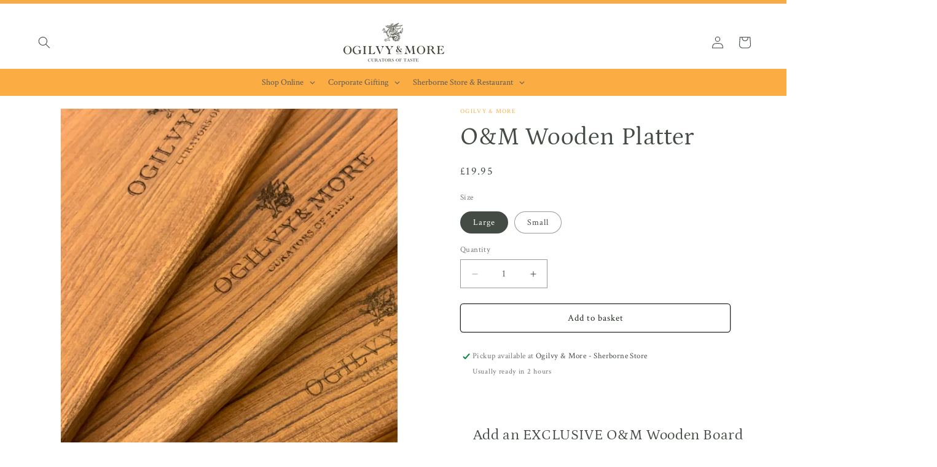

--- FILE ---
content_type: text/css
request_url: https://cdn.shopify.com/extensions/019b51f2-3fda-777f-a487-10d4d727f65d/brandons-theme-ext-1-177/assets/app.css
body_size: 5808
content:
/* --------------- ESSENTIAL CSS --------------- */
.flexi-library h1 {
  font-size: var(--flexi-h1);
  padding: 0px;
  margin: 0px;
}
.flexi-library h2 {
  font-size: var(--flexi-h2);
  padding: 0px;
  margin: 0px;
}
.flexi-library h3 {
  font-size: var(--flexi-h3);
  padding: 0px;
  margin: 0px;
}
.flexi-library h4 {
  font-size: var(--flexi-h4);
  padding: 0px;
  margin: 0px;
}
.flexi-library h5 {
  font-size: var(--flexi-h5);
  padding: 0px;
  margin: 0px;
}
@media only screen and (max-width: 768px) { 
  .flexi-library h1 {
    font-size: var(--flexi-h1-mb);
  }
  .flexi-library h2 {
    font-size: var(--flexi-h2-mb);
  }
  .flexi-library h3 {
    font-size: var(--flexi-h3-mb);
  }
  .flexi-library h4 {
    font-size: var(--flexi-h4-mb);
  }
  .flexi-library h5 {
    font-size: var(--flexi-h5-mb);
  }
}
.flexi-library a {
text-decoration: underline;
color: var(--link-color);
}
.flexi-library .p-spacing p,
.flexi-library .p-spacing span,
.flexi-library .p-spacing li {
padding: 0px;
margin: 0px 0px .5em 0px;
}
.flexi-library .p-large p,
.flexi-library .p-large span,
.flexi-library .p-large li {
font-size: var(--flexi-p-large);
line-height: 1.5;
letter-spacing: 0em;
padding: 0px;
margin: 0px 0px .5em 0px;
}
.flexi-library .p-default p,
.flexi-library .p-default span,
.flexi-library .p-default li {
font-size: var(--flexi-p-default);
line-height: 1.5;
letter-spacing: 0em;
padding: 0px;
margin: 0px 0px .5em 0px;
}
.flexi-library .p-small p,
.flexi-library .p-small span,
.flexi-library .p-small li {
font-size: var(--flexi-p-small);
line-height: 1.5;
letter-spacing: 0em;
padding: 0px;
margin: 0px 0px .5em 0px;
}
.flexi-description h1,
.flexi-description h2,
.flexi-description h3,
.flexi-description h4,
.flexi-description h5 {
margin: 0px 0px .5em 0px;
}

.flexi-library .p-spacing p:last-child,
.flexi-library .p-spacing span:last-child,
.flexi-library .p-spacing li:last-child,
.flexi-library .p-large p:last-child,
.flexi-library .p-large span:last-child,
.flexi-library .p-large li:last-child,
.flexi-library .p-default p:last-child,
.flexi-library .p-default span:last-child,
.flexi-library .p-default li:last-child,
.flexi-library .p-small p:last-child,
.flexi-library .p-small span:last-child,
.flexi-library .p-small li:last-child {
margin-bottom: 0;
}

/* --------------- BUTTONS --------------- */
.flexi-library .btn-default {
font-size: var(--flexi-btn-default);
font-weight: 400;
line-height: 1.5;
letter-spacing: 0em;
margin: 0px 0px .5em 0px;
}
.flexi-library .flexi-btn--sm {
padding: 4px 20px;
}
.flexi-library .flexi-btn--md {
padding: 6px 24px;
}
.flexi-library .flexi-btn--lg {
padding: 8px 36px;
}
.flexi-library .flexi-btn--primary {
color: var(--flexi-primary-color);
background-color: var(--flexi-primary-bg-color);
border: solid var(--flexi-border-width) var(--flexi-primary-bg-color);
border-radius: var(--flexi-border-radius);
}
.flexi-library .flexi-btn--secondary {
color: var(--flexi-secondary-color);
background-color: var(--flexi-secondary-bg-color);
border: solid var(--flexi-border-width) var(--flexi-secondary-bg-color);
border-radius: var(--flexi-border-radius);
}
.flexi-library .flexi-btn--light-outline {
background-color: transparent;
color: var(--flexi-black-color);
border: solid var(--flexi-border-width) var(--flexi-black-color);
border-radius: var(--flexi-border-radius);
}
.flexi-library .flexi-btn--dark-outline {
background-color: transparent;
color: var(--flexi-white-color);
border: solid var(--flexi-border-width) var(--flexi-white-color);
border-radius: var(--flexi-border-radius);
}
.flexi-library .flexi-btn--underline {
color: var(--flexi-black-color);
width: fit-content;
padding: 0px !important;
}
.flexi-library .flexi-btn--light-underline {
color: var(--flexi-white-color);
width: fit-content;
padding: 0px !important;
}

/* --------------- BUTTONS INTERACTIVE --------------- */
.flexi-library .flexi-btn--primary:hover {
color: var(--flexi-primary-hover-color);
background-color: var(--flexi-primary-bg-hover-color);
border-color: var(--flexi-primary-bg-hover-color);
}
.flexi-library .flexi-btn--secondary:hover {
color: var(--flexi-secondary-hover-color);
background-color: var(--flexi-secondary-bg-hover-color);
border-color: var(--flexi-secondary-bg-hover-color);
}
.flexi-library .flexi-btn--light-outline:hover,
.flexi-library .flexi-btn--dark-outline:hover {
opacity: 0.7;
}
.flexi-library .flexi-btn--underline::after {
content: '';
position: absolute;
width: 100%;
transform: scaleX(1);
height: 1px;
bottom: 2px;
left: 0;
background-color: var(--flexi-black-color);
transition: transform 0.25s ease-out;
}
.flexi-library .flexi-btn--underline:hover::after {
transform: scaleX(0);
}
.flexi-library .flexi-btn--underline::after {
transform-origin: bottom right;
}
.flexi-library .flexi-btn--underline:hover::after {
transform-origin: bottom left;
}
.flexi-library .flexi-btn--light-underline::after {
content: '';
position: absolute;
width: 100%;
transform: scaleX(1);
height: 1px;
bottom: 2px;
left: 0;
background-color: var(--flexi-white-color);
transition: transform 0.25s ease-out;
}
.flexi-library .flexi-btn--light-underline:hover::after {
transform: scaleX(0);
}
.flexi-library .flexi-btn--light-underline::after {
transform-origin: bottom right;
}
.flexi-library .flexi-btn--light-underline:hover::after {
transform-origin: bottom left;
}

/* --------------- IMAGES --------------- */
.flexi-image-block img,
.flexi-image-block svg {
  display: block;
  width: 100%;
  height: 100%;
  margin: 0;
  padding: 0;
}
.flexi-image-block svg {
  background: linear-gradient(45deg, #BEBFC2 0%, #9DA2AB 100%);
}
#flexi-image-placeholder {
  display: block;
  width: 100%;
  height: 100%;
  margin: 0;
  padding: 0;
  background: linear-gradient(45deg, #BEBFC2 0%, #9DA2AB 100%);
}
.mobile-size-fix {
  width: 300px;
}
@media screen and (min-width:1000px){
  .mobile-size-fix {
    width: 1000px;
  }
}

/* --------------- MISC --------------- */
.flexi-library button:not(.flexi-accordion-button) button:not(.flexi-tab-title) {
  display: inline-block;
  background-color: transparent;
  border: none;
  border-radius: 0;
}
.bl-border-bottom {
  border-bottom: solid !important;
}
.bl-hide-all {
  display: none !important;
}

/* --------------- ALPINE --------------- */
[x-cloak] {display: none !important;}

/* --------------- BLAZE SLIDER --------------- */
.blaze-slider{--slides-to-show:1;--slide-gap:20px;direction:ltr}.blaze-container{position:relative}.blaze-track-container{overflow:hidden}.blaze-track{will-change:transform;touch-action:pan-y;display:flex;gap:var(--slide-gap);--slide-width:calc(
  (100% - (var(--slides-to-show) - 1) * var(--slide-gap)) /
    var(--slides-to-show)
);box-sizing:border-box}.blaze-track>*{box-sizing:border-box;width:var(--slide-width);flex-shrink:0}

/* --------------- BLAZE SLIDER - FLEXI PRESET --------------- */
.flexi-library .blaze-slider{height:100%;width:100%}.flexi-library .blaze-slider.dragging .blaze-track{cursor:grabbing}.flexi-library .blaze-track .flexi-card-blocks{display:flex;height:auto;align-items:center;justify-content:center;flex-shrink:0;width:var(--slide-width)}.flexi-library .blaze-wrapper-bottom{margin-top:20px}.flexi-library .pagination-controls{display:flex;justify-content:center;align-items:center}.flexi-library .blaze-pagination{display:flex;gap:16px}.flexi-library .blaze-pagination button{font-size:0;padding:0;margin:0;width:4px;height:4px;border-radius:4px;outline:0;border:none;background:#7f8c8d;cursor:pointer;transition:transform .2s,background-color .3s,width .3s}.flexi-library .blaze-pagination button.active{background:#272727;width:20px}.flexi-library .blaze-wrapper-top{display:flex;justify-content:space-between;align-items:flex-start;margin-bottom:20px}.flexi-library .arrow-controls{display:flex;align-items:center;gap:8px;justify-content:flex-end}.flexi-library .blaze-next,.flexi-library .blaze-prev{display:flex;justify-content:center;align-items:center;width:40px;height:40px;border-radius:50%;margin:0;padding:0;font-size:0;background:#f5f5f5;border:none;cursor:pointer;opacity:1;transition:transform .5s,background-color .5s,opacity .5s}.flexi-library .blaze-prev svg{transform:rotate(180deg)}.flexi-library .blaze-next svg,.flexi-library .blaze-prev svg{display:inline-block;width:auto;height:auto;background-color:inherit}.flexi-library .blaze-next:hover,.flexi-library .blaze-prev:hover{background-color:#e5e5e5}.blaze-slider.end .blaze-next,.blaze-slider.start .blaze-prev{opacity:.5}.flexi-library .blaze-inline-navigation{display:flex;gap:16px;align-items:center;justify-content:center}.flexi-library .blaze-inline-navigation .blaze-next,.flexi-library .blaze-inline-navigation .blaze-next:hover,.flexi-library .blaze-inline-navigation .blaze-prev,.flexi-library .blaze-inline-navigation .blaze-prev:hover{background-color:transparent}

/* --------------- ANIMATION --------------- */
@media (prefers-reduced-motion: no-preference) {
  .animate--ambient > img,
  .animate--ambient > .svg-wrapper {
    animation: animateAmbient 30s linear infinite;
  }

  @keyframes animateAmbient {
    0% {
      transform: rotate(0deg) translateX(1em) rotate(0deg) scale(1.2);
    }
    100% {
      transform: rotate(360deg) translateX(1em) rotate(-360deg) scale(1.2);
    }
  }

  .scroll-trigger.animate--fade-in,
  .scroll-trigger.animate--slide-in {
    opacity: 0.01;
  }

  .scroll-trigger.animate--slide-in {
    transform: translateY(2rem);
  }

  .scroll-trigger:not(.scroll-trigger--offscreen).animate--fade-in {
    opacity: 1;
    animation: var(--animation-fade-in);
  }

  .scroll-trigger:not(.scroll-trigger--offscreen).animate--slide-in {
    animation: var(--animation-slide-in);
    animation-delay: calc(var(--animation-order) * 75ms);
  }

  .scroll-trigger.scroll-trigger--design-mode.animate--fade-in,
  .scroll-trigger.scroll-trigger--design-mode.animate--slide-in,
  .scroll-trigger.scroll-trigger--design-mode .slider,
  .scroll-trigger:not(.scroll-trigger--offscreen).scroll-trigger--cancel {
    opacity: 1;
    animation: none;
    transition: none;
    transform: none;
  }

  .scroll-trigger.scroll-trigger--design-mode.animate--slide-in {
    transform: translateY(0);
  }

  @keyframes slideIn {
    from {
      transform: translateY(2rem);
      opacity: 0.01;
    }
    to {
      transform: translateY(0);
      opacity: 1;
    }
  }

  @keyframes fadeIn {
    from {
      opacity: 0.01;
    }
    to {
      opacity: 1;
    }
  }
}

/* ----- BUY BUTTONS / VARIANTS ------ */
@keyframes spin{0%{transform:rotate(0)}100%{transform:rotate(360deg)}}.flexi-loading-spinner{width:16px;height:16px;border:2px solid rgba(0,0,0,.1);border-top-color:#fafafa;border-radius:50%;animation:1s linear infinite spin;display:none}.flexi-loading-spinner.visible{display:block!important}.flexi-no-spinner::-webkit-inner-spin-button,.flexi-no-spinner::-webkit-outer-spin-button{-webkit-appearance:none;margin:0}.flexi-no-spinner{-moz-appearance:textfield}.flexi-label-text,.flexi-quantity,form-button button{border-radius:var(--flexi-border-radius)}.flexi-product-form-block{display:flex;flex-direction:column;gap:16px}.flexi-atc-wrapper{display:flex;gap:12px;align-items:stretch;height:50px;width:100%}.flexi-quantity{display:flex;align-items:center;border:1px solid #000;border-radius:var(--flexi-border-radius);height:100%;box-sizing:border-box}.flexi-form-quantity-wrapper{height:100%}.flexi-quantity-input{padding:8px 0;text-align:center;width:16px;border:none;outline:0;box-shadow:none;height:100%;box-sizing:border-box}.flexi-quantity-input:hover{background-color:inherit;border-color:inherit}.flexi-quantity-input:focus{outline:0;box-shadow:none;border-color:inherit}.flexi-library .flexi-add,.flexi-library .flexi-subtract{display:flex;align-items:center;justify-content:center;width:40px;height:100%;cursor:pointer;background-color:transparent;border:none;transition:background-color .2s}form-button{width:100%;min-width:200px}.flexi-library form-button button{display:flex;justify-content:center;align-items:center;width:100%;height:100%;text-align:center;border:1px solid #000;border-radius:var(--flexi-border-radius);box-sizing:border-box;background-color:#fff;color:#000;cursor:pointer;padding:12px}.flexi-library form-button button:disabled{background-color:#ccc;cursor:not-allowed}.flexi-fieldset{border:none;padding:0}.flexi-legend{color:#333;margin-bottom:4px}.flexi-variants-wrapper{display:flex;flex-wrap:wrap;gap:8px}.flexi-variants-label{display:inline-flex;align-items:center;justify-content:center;cursor:pointer;position:relative}.flexi-variants-input{position:absolute;opacity:0;pointer-events:none}.flexi-label-text{display:inline-block;padding:8px 16px;border:1px solid #ccc;background-color:transparent;color:#333;transition:.2s;border-radius:var(--flexi-border-radius)}.flexi-variants-label:hover .flexi-label-text{border-color:#888;color:#000}.flexi-variants-input:checked+.flexi-label-text{border-color:#000;color:#000}.flexi-variant-disabled{opacity:.5;pointer-events:none;cursor:not-allowed}.flexi-variants-input:disabled+.flexi-label-text{text-decoration:line-through;color:#999}

/* --------------- FEATURED IMAGE SLIDER --------------- */
.flexi-slideshow-container{position:relative;width:100%}.flexi-slideshow-image,.flexi-slideshow-placeholder{width:100%;height:auto;display:none}.flexi-featured-image-fade{animation:1s ease-in-out fadein}@keyframes fadein{from{opacity:.9}to{opacity:1}}.flexi-loading-bar-container{width:90%;height:3px;background:hsla(0,0%,100%,.4);position:absolute;bottom:24px;left:50%;transform:translateX(-50%);border-radius:2px}.flexi-loading-bar{display:block!important;width:0;height:100%;border-radius:2px;animation:3s linear infinite loading}@keyframes loading{0%{width:0}100%{width:100%}}

/* --------------- FLEXI V1 CSS --------------- */
.bl-btn--full-w-medium,.bl-btn--full-w-short,.bl-btn--full-w-tall{text-align:center!important;max-width:600px;width:100%}.fade-in{opacity:0}.bl-dt-space{display:block!important}.bl-mb-space{display:none!important}.bl-btn{display:inline-block;text-decoration:none;transition-duration:.4s}.bl-btn--full-w-tall{padding:12px}.bl-btn--full-w-medium{padding:6px}.bl-btn--full-w-short{padding:0 4px}.bl-btn--xl{padding:12px 32px}.bl-btn--lg{padding:10px 28px}@media only screen and (max-width:768px){.mb-height--150{height:150px}.mb-height--250{height:250px}.mb-height--350{height:350px}.mb-height--450{height:450px}.mb-height--550{height:550px}.mb-height--650{height:650px}.mb-height--full{height:100vh}.mb-height--1-3{height:33vh}.mb-height--1-2{height:50vh}.mb-height--2-3{height:66vh}.mb-height--3-4{height:75vh}.bl-dt-space{display:none!important}.bl-mb-space{display:block!important}.bl-btn--xl{padding:10px 28px}.bl-btn--lg{padding:8px 24px}}.bl-btn--md{padding:8px 24px}.bl-btn--sm{padding:6px 20px}@media only screen and (max-width:768px){.bl-btn--md{padding:6px 20px}.bl-btn--sm{padding:4px 16px}}.bl-btn--xs{padding:4px 16px}.bl-btn--underline{text-decoration:underline;background-color:transparent!important;border-width:0!important}@media only screen and (min-width:768px){.height--150{height:150px}.height--250{height:250px}.height--350{height:350px}.height--450{height:450px}.height--550{height:550px}.height--650{height:650px}.height--full{height:100vh}.height--1-3{height:33vh}.height--1-2{height:50vh}.height--2-3{height:66vh}.height--3-4{height:75vh}.bl-hide-desktop{display:none!important}}@media only screen and (max-width:768px){.bl-btn--xs{padding:2px 12px}.bl-hide-mobile{display:none!important}}.bl-image-link{height:100%;width:100%}

/* --------------- FLEXI V2 CSS --------------- */
/*! tailwindcss v4.0.5 | MIT License | https://tailwindcss.com */
@layer theme, base, components, utilities;
@layer base {
  .flexi-library,
  .flexi-library *,
  .flexi-library ::after,
  .flexi-library ::before,
  .flexi-library ::backdrop,
  .flexi-library ::file-selector-button {
    box-sizing: border-box;
    margin: 0;
    padding: 0;
    border: 0 solid;
}
.flexi-library body {
  line-height: inherit;
}
.flexi-library hr {
  height: 0;
  color: inherit;
  border-top-width: 1px;
}
.flexi-library abbr[title] {
  -webkit-text-decoration: underline dotted;
  text-decoration: underline dotted;
}

  .flexi-library h1,
  .flexi-library h2,
  .flexi-library h3,
  .flexi-library h4,
  .flexi-library h5,
  .flexi-library h6 {
    font-size: inherit;
    font-weight: inherit;
  }

  .flexi-library a {
    color: inherit;
    -webkit-text-decoration: inherit;
    text-decoration: inherit;
  }

  .flexi-library b,
  .flexi-library strong {
    font-weight: bolder;
  }

  .flexi-library small {
    font-size: 80%;
  }

  .flexi-library sub,
  .flexi-library sup {
    font-size: 75%;
    line-height: 0;
    position: relative;
    vertical-align: baseline;
  }

  .flexi-library sub {
    bottom: -0.25em;
  }

  .flexi-library sup {
    top: -0.5em;
  }

  .flexi-library table {
    text-indent: 0;
    border-color: inherit;
    border-collapse: collapse;
  }

  .flexi-library :-moz-focusring {
    outline: auto;
  }

  .flexi-library progress {
    vertical-align: baseline;
  }

  .flexi-library summary {
    display: list-item;
  }

  .flexi-library ol,
  .flexi-library ul,
  .flexi-library menu {
    padding: 0 0 0 12px;
  }

  .flexi-library img,
  .flexi-library svg,
  .flexi-library video,
  .flexi-library canvas,
  .flexi-library audio,
  .flexi-library iframe,
  .flexi-library embed,
  .flexi-library object {
    display: block;
    vertical-align: middle;
  }

  .flexi-library img,
  .flexi-library video {
    max-width: 100%;
    height: auto;
  }

  .flexi-library button,
  .flexi-library input,
  .flexi-library select,
  .flexi-library optgroup,
  .flexi-library textarea,
  .flexi-library ::file-selector-button {
    font: inherit;
    font-feature-settings: inherit;
    font-variation-settings: inherit;
    letter-spacing: inherit;
    color: inherit;
    border-radius: 0;
    background-color: transparent;
    opacity: 1;
  }

  .flexi-library select[multiple],
  .flexi-library select[size] optgroup {
    font-weight: bolder;
  }

  .flexi-library select[multiple],
  .flexi-library select[size] optgroup option {
    padding-inline-start: 20px;
  }

  .flexi-library ::file-selector-button {
    margin-inline-end: 4px;
  }

  .flexi-library ::placeholder {
    opacity: 1;
    color: color-mix(in oklab, currentColor 50%, transparent);
  }

  .flexi-library textarea {
    resize: vertical;
  }

  .flexi-library ::-webkit-search-decoration {
    -webkit-appearance: none;
  }

  .flexi-library ::-webkit-date-and-time-value {
    min-height: 1lh;
    text-align: inherit;
  }

  .flexi-library ::-webkit-datetime-edit {
    display: inline-flex;
  }

  .flexi-library ::-webkit-datetime-edit-fields-wrapper {
    padding: 0;
  }

  .flexi-library ::-webkit-datetime-edit,
  .flexi-library ::-webkit-datetime-edit-year-field,
  .flexi-library ::-webkit-datetime-edit-month-field,
  .flexi-library ::-webkit-datetime-edit-day-field,
  .flexi-library ::-webkit-datetime-edit-hour-field,
  .flexi-library ::-webkit-datetime-edit-minute-field,
  .flexi-library ::-webkit-datetime-edit-second-field,
  .flexi-library ::-webkit-datetime-edit-millisecond-field,
  .flexi-library ::-webkit-datetime-edit-meridiem-field {
    padding-block: 0;
  }

  .flexi-library :-moz-ui-invalid {
    box-shadow: none;
  }

  .flexi-library button,
  .flexi-library input[type="button"],
  .flexi-library input[type="reset"],
  .flexi-library input[type="submit"],
  .flexi-library ::file-selector-button {
    appearance: button;
  }

  .flexi-library ::-webkit-inner-spin-button,
  .flexi-library ::-webkit-outer-spin-button {
    height: auto;
  }

  .flexi-library [hidden]:not([hidden="until-found"]) {
    display: none !important;
  }
}
@layer utilities {
  .bl\:pointer-events-none {
    pointer-events: none;
  }
  .bl\:absolute {
    position: absolute;
  }
  .bl\:fixed {
    position: fixed;
  }
  .bl\:relative {
    position: relative;
  }
  .bl\:inset-0 {
    inset: calc(var(--bl-spacing) * 0);
  }
  .bl\:top-0 {
    top: calc(var(--bl-spacing) * 0);
  }
  .bl\:top-4 {
    top: calc(var(--bl-spacing) * 4);
  }
  .bl\:right-4 {
    right: calc(var(--bl-spacing) * 4);
  }
  .bl\:left-0 {
    left: calc(var(--bl-spacing) * 0);
  }
  .bl\:left-4 {
    left: calc(var(--bl-spacing) * 4);
  }
  .bl\:left-\[calc\(50\%-25px\)\] {
    left: calc(50% - 25px);
  }
  .bl\:z-2 {
    z-index: 2;
  }
  .bl\:z-20 {
    z-index: 20;
  }
  .bl\:z-30 {
    z-index: 30;
  }
  .bl\:z-\[-1\] {
    z-index: -1;
  }
  .bl\:z-\[2\] {
    z-index: 2;
  }
  .bl\:order-1 {
    order: 1;
  }
  .bl\:order-2 {
    order: 2;
  }
  .bl\:m-0 {
    margin: calc(var(--bl-spacing) * 0);
  }
  .bl\:m-auto {
    margin: auto;
  }
  .bl\:mr-2 {
    margin-right: calc(var(--bl-spacing) * 2);
  }
  .bl\:block {
    display: block;
  }
  .bl\:flex {
    display: flex;
  }
  .bl\:grid {
    display: grid;
  }
  .bl\:inline-block {
    display: inline-block;
  }
  .bl\:aspect-\[16\/9\] {
    aspect-ratio: 16/9;
  }
  .bl\:size-4 {
    width: calc(var(--bl-spacing) * 4);
    height: calc(var(--bl-spacing) * 4);
  }
  .bl\:h-5 {
    height: calc(var(--bl-spacing) * 5);
  }
  .bl\:h-\[50px\] {
    height: 50px;
  }
  .bl\:h-auto {
    height: auto;
  }
  .bl\:h-fit {
    height: fit-content;
  }
  .bl\:h-full {
    height: 100%;
  }
  .bl\:h-min {
    height: min-content;
  }
  .bl\:min-h-full {
    min-height: 100%;
  }
  .bl\:w-5 {
    width: calc(var(--bl-spacing) * 5);
  }
  .bl\:w-\[2px\] {
    width: 2px;
  }
  .bl\:w-\[50px\] {
    width: 50px;
  }
  .bl\:w-fit {
    width: fit-content;
  }
  .bl\:w-full {
    width: 100%;
  }
  .bl\:max-w-lg {
    max-width: var(--bl-container-lg);
  }
  .bl\:min-w-full {
    min-width: 100%;
  }
  .bl\:flex-1 {
    flex: 1;
  }
  .bl\:flex-shrink-0 {
    flex-shrink: 0;
  }
  .bl\:shrink-0 {
    flex-shrink: 0;
  }
  .bl\:flex-grow {
    flex-grow: 1;
  }
  .bl\:scale-50 {
    --tw-scale-x: 50%;
    --tw-scale-y: 50%;
    --tw-scale-z: 50%;
    scale: var(--tw-scale-x) var(--tw-scale-y);
  }
  .bl\:scale-100 {
    --tw-scale-x: 100%;
    --tw-scale-y: 100%;
    --tw-scale-z: 100%;
    scale: var(--tw-scale-x) var(--tw-scale-y);
  }
  .bl\:rotate-180 {
    rotate: 180deg;
  }
  .bl\:cursor-col-resize {
    cursor: col-resize;
  }
  .bl\:cursor-default {
    cursor: default;
  }
  .bl\:cursor-pointer {
    cursor: pointer;
  }
  .bl\:list-none {
    list-style-type: none;
  }
  .bl\:columns-2 {
    columns: 2;
  }
  .bl\:break-inside-avoid {
    break-inside: avoid;
  }
  .bl\:grid-cols-1 {
    grid-template-columns: repeat(1, minmax(0, 1fr));
  }
  .bl\:flex-col {
    flex-direction: column;
  }
  .bl\:flex-wrap {
    flex-wrap: wrap;
  }
  .bl\:items-center {
    align-items: center;
  }
  .bl\:items-end {
    align-items: flex-end;
  }
  .bl\:items-start {
    align-items: flex-start;
  }
  .bl\:justify-around {
    justify-content: space-around;
  }
  .bl\:justify-between {
    justify-content: space-between;
  }
  .bl\:justify-center {
    justify-content: center;
  }
  .bl\:justify-evenly {
    justify-content: space-evenly;
  }
  .bl\:gap-2 {
    gap: calc(var(--bl-spacing) * 2);
  }
  .bl\:gap-3 {
    gap: calc(var(--bl-spacing) * 3);
  }
  .bl\:gap-4 {
    gap: calc(var(--bl-spacing) * 4);
  }
  .bl\:gap-5 {
    gap: calc(var(--bl-spacing) * 5);
  }
  .bl\:gap-6 {
    gap: calc(var(--bl-spacing) * 6);
  }
  .bl\:overflow-hidden {
    overflow: hidden;
  }
  .bl\:overflow-x-auto {
    overflow-x: auto;
  }
  .bl\:rounded {
    border-radius: 0.25rem;
  }
  .bl\:rounded-full {
    border-radius: calc(infinity * 1px);
  }
  .bl\:rounded-sm {
    border-radius: var(--bl-radius-sm);
  }
  .bl\:border-0 {
    border-style: var(--tw-border-style);
    border-width: 0px;
  }
  .bl\:\!border-t-0 {
    border-top-style: var(--tw-border-style) !important;
    border-top-width: 0px !important;
  }
  .bl\:border-t-0 {
    border-top-style: var(--tw-border-style);
    border-top-width: 0px;
  }
  .bl\:\!border-r-0 {
    border-right-style: var(--tw-border-style) !important;
    border-right-width: 0px !important;
  }
  .bl\:border-r-0 {
    border-right-style: var(--tw-border-style);
    border-right-width: 0px;
  }
  .bl\:\!border-b {
    border-bottom-style: var(--tw-border-style) !important;
    border-bottom-width: 1px !important;
  }
  .bl\:\!border-b-1 {
    border-bottom-style: var(--tw-border-style) !important;
    border-bottom-width: 1px !important;
  }
  .bl\:border-b {
    border-bottom-style: var(--tw-border-style);
    border-bottom-width: 1px;
  }
  .bl\:border-b-1 {
    border-bottom-style: var(--tw-border-style);
    border-bottom-width: 1px;
  }
  .bl\:\!border-l-0 {
    border-left-style: var(--tw-border-style) !important;
    border-left-width: 0px !important;
  }
  .bl\:border-l-0 {
    border-left-style: var(--tw-border-style);
    border-left-width: 0px;
  }
  .bl\:\!border-none {
    --tw-border-style: none !important;
    border-style: none !important;
  }
  .bl\:\!border-solid {
    --tw-border-style: solid !important;
    border-style: solid !important;
  }
  .bl\:border-none {
    --tw-border-style: none;
    border-style: none;
  }
  .bl\:border-solid {
    --tw-border-style: solid;
    border-style: solid;
  }
  .bl\:bg-black\/20 {
    background-color: color-mix(in oklab, var(--bl-color-black) 20%, transparent);
  }
  .bl\:bg-black\/25 {
    background-color: color-mix(in oklab, var(--bl-color-black) 25%, transparent);
  }
  .bl\:bg-black\/40 {
    background-color: color-mix(in oklab, var(--bl-color-black) 40%, transparent);
  }
  .bl\:bg-black\/50 {
    background-color: color-mix(in oklab, var(--bl-color-black) 50%, transparent);
  }
  .bl\:bg-transparent {
    background-color: transparent;
  }
  .bl\:bg-white {
    background-color: var(--bl-color-white);
  }
  .bl\:object-cover {
    object-fit: cover;
  }
  .bl\:object-left {
    object-position: left;
  }
  .bl\:\!p-4 {
    padding: calc(var(--bl-spacing) * 4) !important;
  }
  .bl\:p-0 {
    padding: calc(var(--bl-spacing) * 0);
  }
  .bl\:p-4 {
    padding: calc(var(--bl-spacing) * 4);
  }
  .bl\:px-3 {
    padding-inline: calc(var(--bl-spacing) * 3);
  }
  .bl\:px-4 {
    padding-inline: calc(var(--bl-spacing) * 4);
  }
  .bl\:px-5 {
    padding-inline: calc(var(--bl-spacing) * 5);
  }
  .bl\:py-0 {
    padding-block: calc(var(--bl-spacing) * 0);
  }
  .bl\:py-2 {
    padding-block: calc(var(--bl-spacing) * 2);
  }
  .bl\:\!pt-0 {
    padding-top: calc(var(--bl-spacing) * 0) !important;
  }
  .bl\:pt-0 {
    padding-top: calc(var(--bl-spacing) * 0);
  }
  .bl\:pb-0 {
    padding-bottom: calc(var(--bl-spacing) * 0);
  }
  .bl\:pb-4 {
    padding-bottom: calc(var(--bl-spacing) * 4);
  }
  .bl\:pb-8 {
    padding-bottom: calc(var(--bl-spacing) * 8);
  }
  .bl\:text-center {
    text-align: center;
  }
  .bl\:text-left {
    text-align: left;
  }
  .bl\:align-middle {
    vertical-align: middle;
  }
  .bl\:\!text-lg {
    font-size: var(--bl-text-lg) !important;
    line-height: var(--tw-leading, var(--bl-text-lg--line-height)) !important;
  }
  .bl\:text-lg {
    font-size: var(--bl-text-lg);
    line-height: var(--tw-leading, var(--bl-text-lg--line-height));
  }
  .bl\:text-sm {
    font-size: var(--bl-text-sm);
    line-height: var(--tw-leading, var(--bl-text-sm--line-height));
  }
  .bl\:leading-none {
    --tw-leading: 1;
    line-height: 1;
  }
  .bl\:font-bold {
    --tw-font-weight: var(--bl-font-weight-bold);
    font-weight: var(--bl-font-weight-bold);
  }
  .bl\:font-medium {
    --tw-font-weight: var(--bl-font-weight-medium);
    font-weight: var(--bl-font-weight-medium);
  }
  .bl\:tracking-wide {
    --tw-tracking: var(--bl-tracking-wide);
    letter-spacing: var(--bl-tracking-wide);
  }
  .bl\:tracking-wider {
    --tw-tracking: var(--bl-tracking-wider);
    letter-spacing: var(--bl-tracking-wider);
  }
  .bl\:whitespace-nowrap {
    white-space: nowrap;
  }
  .bl\:text-white {
    color: var(--bl-color-white);
  }
  .bl\:\!no-underline {
    text-decoration-line: none !important;
  }
  .bl\:line-through {
    text-decoration-line: line-through;
  }
  .bl\:no-underline {
    text-decoration-line: none;
  }
  .bl\:underline {
    text-decoration-line: underline;
  }
  .bl\:underline-offset-2 {
    text-underline-offset: 2px;
  }
  .bl\:opacity-0 {
    opacity: 0%;
  }
  .bl\:opacity-50 {
    opacity: 50%;
  }
  .bl\:opacity-100 {
    opacity: 100%;
  }
  .bl\:\!backdrop-blur {
    --tw-backdrop-blur: blur(8px) !important;
    -webkit-backdrop-filter: var(--tw-backdrop-blur,) var(--tw-backdrop-brightness,) var(--tw-backdrop-contrast,) var(--tw-backdrop-grayscale,) var(--tw-backdrop-hue-rotate,) var(--tw-backdrop-invert,) var(--tw-backdrop-opacity,) var(--tw-backdrop-saturate,) var(--tw-backdrop-sepia,) !important;
    backdrop-filter: var(--tw-backdrop-blur,) var(--tw-backdrop-brightness,) var(--tw-backdrop-contrast,) var(--tw-backdrop-grayscale,) var(--tw-backdrop-hue-rotate,) var(--tw-backdrop-invert,) var(--tw-backdrop-opacity,) var(--tw-backdrop-saturate,) var(--tw-backdrop-sepia,) !important;
  }
  .bl\:transition {
    transition-property: color, background-color, border-color, outline-color, text-decoration-color, fill, stroke, --tw-gradient-from, --tw-gradient-via, --tw-gradient-to, opacity, box-shadow, transform, translate, scale, rotate, filter, -webkit-backdrop-filter, backdrop-filter;
    transition-timing-function: var(--tw-ease, var(--bl-default-transition-timing-function));
    transition-duration: var(--tw-duration, var(--bl-default-transition-duration));
  }
  .bl\:delay-100 {
    transition-delay: 100ms;
  }
  .bl\:duration-200 {
    --tw-duration: 200ms;
    transition-duration: 200ms;
  }
  .bl\:ease-out {
    --tw-ease: var(--bl-ease-out);
    transition-timing-function: var(--bl-ease-out);
  }
  .bl\:select-none {
    -webkit-user-select: none;
    user-select: none;
  }
  .bl\:first\:\!border-t {
    &:first-child {
      border-top-style: var(--tw-border-style) !important;
      border-top-width: 1px !important;
    }
  }
  .bl\:first\:border-t {
    &:first-child {
      border-top-style: var(--tw-border-style);
      border-top-width: 1px;
    }
  }
  .bl\:md\:order-1 {
    @media (width >= 48rem) {
      order: 1;
    }
  }
  .bl\:md\:order-2 {
    @media (width >= 48rem) {
      order: 2;
    }
  }
  .bl\:md\:columns-4 {
    @media (width >= 48rem) {
      columns: 4;
    }
  }
  .bl\:md\:flex-row {
    @media (width >= 48rem) {
      flex-direction: row;
    }
  }
  .bl\:md\:gap-5 {
    @media (width >= 48rem) {
      gap: calc(var(--bl-spacing) * 5);
    }
  }
}
@layer theme;
@layer utilities;
@layer theme {
  :root {
    --bl-text-xs: 12px !important;
    --bl-text-sm: 14px !important;
    --bl-text-base: 16px !important;
    --bl-text-lg: 18px !important;
    --bl-text-xl: 20px !important;
    --bl-spacing: 4px !important;
    --bl-color-transparent: transparent !important;
    --bl-color-black: #000000 !important;
    --bl-color-white: #FFFFFF !important;
    --bl-color-primary: #171307 !important;
    --bl-color-primary-hover: #000000 !important;
    --bl-color-secondary: #E4DFCB !important;
    --bl-color-secondary-hover: #DDD6BB !important;
    --bl-color-grey-100: #FFFFFF !important;
    --bl-color-grey-200: #FAFAFA !important;
    --bl-color-grey-300: #F5F5F5 !important;
    --bl-color-grey-400: #E5E5E5 !important;
    --bl-color-grey-500: #B8B8B8 !important;
    --bl-color-grey-600: #787878 !important;
    --bl-color-grey-700: #272727 !important;
    --bl-color-grey-800: #151515 !important;
    --tw-border-style: solid !important;
    --tw-scale-x: 1 !important;
    --tw-scale-y: 1 !important;
    --tw-rotate: 0deg !important;
    --tw-leading: 1.5 !important;
    --tw-font-weight: 400 !important;
    --tw-tracking: 0em !important;
    --tw-duration: 150ms !important;
    --tw-ease: ease-in-out !important;
  }
}
@layer utilities {
  .bl\:grid {
    display: grid;
  }
  .bl\:grid-cols-80-20 {
    grid-template-columns: 80% 20%;
  }
  .bl\:grid-cols-70-30 {
    grid-template-columns: 70% 30%;
  }
  .bl\:grid-cols-60-40 {
    grid-template-columns: 60% 40%;
  }
  .bl\:grid-cols-50-50 {
    grid-template-columns: 50% 50%;
  }
  .bl\:grid-cols-40-60 {
    grid-template-columns: 40% 60%;
  }
  .bl\:grid-cols-30-70 {
    grid-template-columns: 30% 70%;
  }
  .bl\:grid-cols-20-80 {
    grid-template-columns: 20% 80%;
  }
  @media (min-width: 768px) {
    .md\:bl\:grid-cols-80-20 {
      grid-template-columns: 80% 20%;
    }
    .md\:bl\:grid-cols-70-30 {
      grid-template-columns: 70% 30%;
    }
    .md\:bl\:grid-cols-60-40 {
      grid-template-columns: 60% 40%;
    }
    .md\:bl\:grid-cols-50-50 {
      grid-template-columns: 50% 50%;
    }
    .md\:bl\:grid-cols-40-60 {
      grid-template-columns: 40% 60%;
    }
    .md\:bl\:grid-cols-30-70 {
      grid-template-columns: 30% 70%;
    }
    .md\:bl\:grid-cols-20-80 {
      grid-template-columns: 20% 80%;
    }
  }
}
@property --tw-scale-x {
  syntax: "*";
  inherits: false;
  initial-value: 1;
}
@property --tw-scale-y {
  syntax: "*";
  inherits: false;
  initial-value: 1;
}
@property --tw-scale-z {
  syntax: "*";
  inherits: false;
  initial-value: 1;
}
@property --tw-border-style {
  syntax: "*";
  inherits: false;
  initial-value: solid;
}
@property --tw-leading {
  syntax: "*";
  inherits: false;
}
@property --tw-font-weight {
  syntax: "*";
  inherits: false;
}
@property --tw-tracking {
  syntax: "*";
  inherits: false;
}
@property --tw-backdrop-blur {
  syntax: "*";
  inherits: false;
}
@property --tw-backdrop-brightness {
  syntax: "*";
  inherits: false;
}
@property --tw-backdrop-contrast {
  syntax: "*";
  inherits: false;
}
@property --tw-backdrop-grayscale {
  syntax: "*";
  inherits: false;
}
@property --tw-backdrop-hue-rotate {
  syntax: "*";
  inherits: false;
}
@property --tw-backdrop-invert {
  syntax: "*";
  inherits: false;
}
@property --tw-backdrop-opacity {
  syntax: "*";
  inherits: false;
}
@property --tw-backdrop-saturate {
  syntax: "*";
  inherits: false;
}
@property --tw-backdrop-sepia {
  syntax: "*";
  inherits: false;
}
@property --tw-duration {
  syntax: "*";
  inherits: false;
}
@property --tw-ease {
  syntax: "*";
  inherits: false;
}


--- FILE ---
content_type: application/javascript; charset=utf-8
request_url: https://cdnjs.cloudflare.com/ajax/libs/gsap/3.3.1/ScrollTrigger.min.js
body_size: 5940
content:
/*!
 * ScrollTrigger 3.3.1
 * https://greensock.com
 * 
 * @license Copyright 2020, GreenSock. All rights reserved.
 * Subject to the terms at https://greensock.com/standard-license or for Club GreenSock members, the agreement issued with that membership.
 * @author: Jack Doyle, jack@greensock.com
 */

!function(e,t){"object"==typeof exports&&"undefined"!=typeof module?t(exports):"function"==typeof define&&define.amd?define(["exports"],t):t((e=e||self).window=e.window||{})}(this,function(e){"use strict";function z(e){return e}function A(){return"undefined"!=typeof window}function B(){return ye||A()&&(ye=window.gsap)&&ye.registerPlugin&&ye}function C(e){return!!~i.indexOf(e)}function D(t,e){var r=e.s;return function(e){return arguments.length?t[r]=e:t[r]}}function E(e,t){var r=t.s,n=t.d2;return(r="scroll"+n)&&C(e)?Math.max(x[r],Te[r])-(xe["inner"+n]||x["client"+n]||Te["client"+n]):e[r]-e["offset"+n]}function F(e){return"string"==typeof e}function G(e){return"function"==typeof e}function H(e){return"number"==typeof e}function I(e){return"object"==typeof e}function ba(e){return xe.getComputedStyle(e)}function da(e,t){for(var r in t)r in e||(e[r]=t[r]);return e}function ea(e,t){var r=t&&"matrix(1, 0, 0, 1, 0, 0)"!==ba(e)[f]&&ye.to(e,{x:0,y:0,xPercent:0,yPercent:0,rotation:0,rotationX:0,rotationY:0,scale:1,skewX:0,skewY:0}).progress(1),n=e.getBoundingClientRect();return r&&r.progress(0).kill(),n}function fa(e,t){var r=t.d2;return e["offset"+r]||e["client"+r]||0}function ha(t,r,e,n){return e.split(",").forEach(function(e){return t(r,e,n)})}function ia(e,t,r){return e.addEventListener(t,r,{passive:!0})}function ja(e,t,r){return e.removeEventListener(t,r)}function na(e,t){if(F(e)){var r=e.indexOf("="),n=~r?(e.charAt(r-1)+1)*parseFloat(e.substr(r+1)):0;n&&(e.indexOf("%")>r&&(n*=t/100),e=e.substr(0,r-1)),e=n+(e in g?g[e]*t:~e.indexOf("%")?parseFloat(e)*t/100:parseFloat(e)||0)}return e}function oa(e,t,r,n,o,i,a){var s=o.startColor,l=o.endColor,c=o.fontSize,f=o.indent,u=o.fontWeight,p=we.createElement("div"),d=C(r),g=-1!==e.indexOf("scroller"),h=d?Te:r,v=-1!==e.indexOf("start"),m=v?s:l,b="border-color:"+m+";font-size:"+c+";color:"+m+";font-weight:"+u+";pointer-events:none;white-space:nowrap;font-family:sans-serif,Arial;z-index:1000;padding:4px 8px;border-width:0;border-style:solid;";return b+="position:"+(g&&d?"fixed;":"absolute;"),!g&&d||(b+=(n===Je?y:w)+":"+(i+parseFloat(f))+"px;"),a&&(b+="box-sizing:border-box;text-align:left;width:"+a.offsetWidth+"px;"),p._isStart=v,p.setAttribute("class","gsap-marker-"+e),p.style.cssText=b,p.innerText=t||0===t?e+"-"+t:e,h.insertBefore(p,h.children[0]),p._offset=p["offset"+n.op.d2],T(p,0,n,d,v),p}function sa(){return l=l||s(m)}function ta(){l||(l=s(m),Oe||v("scrollStart"),Oe=Pe())}function ua(){return!_e&&200<Pe()-Oe&&a.restart(!0)}function ya(e){for(var t=v("refreshInit"),r=Ue.length,n=0;n<r;n++)Ue[n].refresh(!0!==e);t.forEach(function(e){return e&&e.render&&e.render(-1)}),v("refresh")}function Ca(e,t,r){if(e.parentNode===t){var n=t.parentNode;Ze(r),n&&(n.insertBefore(e,t),n.removeChild(t))}}function Da(e,t,r){if(e.parentNode!==t){for(var n,o=b.length,i=t.style,a=e.style;o--;)i[n=b[o]]=r[n];i.position="absolute"===r.position?"absolute":"relative",a[w]=a[y]="auto",i.overflow="visible",i.boxSizing="border-box",i[Ae]=fa(e,qe)+We,i[Ie]=fa(e,Je)+We,i[Ne]=a[Re]=a[d]=a[p]="0",a[Ae]=r[Ae],a[Ie]=r[Ie],a[Ne]=r[Ne],e.parentNode.insertBefore(t,e),t.appendChild(e)}}function Ga(e){for(var t=S.length,r=e.style,n=[],o=0;o<t;o++)n.push(S[o],r[S[o]]);return n.t=e,n}function Ja(e,t,r,n,o,i,a,s,l,c,f,u){if(G(e)&&(e=e(s)),F(e)&&"max"===e.substr(0,3)&&(e=u+("="===e.charAt(4)?na("0"+e.substr(3),r):0)),H(e))a&&T(a,r,n,f,!0);else{G(t)&&(t=t(s));var p,d,g,h=Se(t)[0]||Te,v=ea(h)||{},m=e.split(" ");v&&(v.left||v.top)||"none"!==ba(h).display||(g=h.style.display,h.style.display="block",v=ea(h),g?h.style.display=g:h.style.removeProperty("display")),p=na(m[0],v[n.d]),d=na(m[1]||"0",r),e=v[n.p]-l[n.p]-c+p+o-d,a&&T(a,d,n,f,r-d<20||a._isStart&&20<d),r-=r-d}if(i){var b=e+r,y=i._isStart;u="scroll"+n.d2,T(i,b,n,f,y&&20<b||!y&&(f?Math.max(Te[u],x[u]):i.parentNode[u])<=b+1),f&&(l=ea(a),f&&(i.style[n.op.p]=l[n.op.p]-n.op.m-i._offset+We))}return Math.round(e)}function Ma(l,e){var c,f=C(l)?e.sc:D(l,e),u="_scroll"+e.p2;return l[u]=f,function getTween(e,t,r,n,o){var i=getTween.tween,a=t.onComplete,s={};return i&&i.kill(),c=f(),t[u]=e,(t.modifiers=s)[u]=function(e){return f()!==c?(i.kill(),getTween.tween=0,e=f()):n&&(e=r+n*i.ratio+o*i.ratio*i.ratio),c=Math.round(e)},t.onComplete=function(){getTween.tween=0,a&&a.call(i)},i=getTween.tween=ye.to(l,t)}}var ye,o,xe,we,x,Te,i,a,s,l,Se,Ce,ke,c,_e,Ee,f,Me=1,Pe=Date.now,u=Pe(),Oe=0,ze=1,Fe=Math.abs,t="scrollLeft",r="scrollTop",p="left",d="top",y="right",w="bottom",Ae="width",Ie="height",Le="Right",De="Left",Be="Top",Ge="Bottom",Ne="padding",Re="margin",je="Width",He="Height",We="px",qe={s:t,p:p,p2:De,os:y,os2:Le,d:Ae,d2:je,a:"x",sc:function sc(e){return arguments.length?xe.scrollTo(e,Je.sc()):xe.pageXOffset||we[t]||x[t]||Te[t]||0}},Je={s:r,p:d,p2:Be,os:w,os2:Ge,d:Ie,d2:He,a:"y",op:qe,sc:function sc(e){return arguments.length?xe.scrollTo(qe.sc(),e):xe.pageYOffset||we[r]||x[r]||Te[r]||0}},Xe={startColor:"green",endColor:"red",indent:0,fontSize:"16px",fontWeight:"normal"},Ye={toggleActions:"play",anticipatePin:0},g={top:0,left:0,center:.5,bottom:1,right:1},T=function _positionMarker(e,t,r,n,o){var i={},a=r[o?"os2":"p2"],s=r[o?"p2":"os2"];e._isFlipped=o,i[r.a+"Percent"]=o?-100:0,i[r.a]=o?1:0,i["border"+a+je]=1,i["border"+s+je]=0,i[r.p]=t,ye.set(e,i)},Ue=[],Ve={},h={},n=[],v=function _dispatch(e){return h[e]&&h[e].map(function(e){return e()})||n},m=function _updateAll(){var e=Ue.length,t=0,r=Pe(),n=50<=r-u;for(n&&(Oe&&!Ee&&200<r-Oe&&(Oe=0,v("scrollEnd")),ke=u,u=r);t<e;t++)Ue[t]&&Ue[t].update(0,n);l=0},b=[p,d,w,y,Re+Ge,Re+Le,Re+Be,Re+De,"display","flexShrink"],S=b.concat([Ae,Ie,"boxSizing","max"+je,"max"+He,"position",Re,Ne,Ne+Be,Ne+Le,Ne+Ge,Ne+De]),k=/([A-Z])/g,Ze=function _setState(e){for(var t,r,n=e.t.style,o=e.length,i=0;i<o;i+=2)r=e[i+1],t=e[i],r?n[t]=r:n[t]&&n.removeProperty(t.replace(k,"-$1").toLowerCase())},$e={left:0,top:0},Ke=/(?:webkit|moz|length)/i;qe.op=Je;var _=(ScrollTrigger.prototype.init=function init(h,v){if(this.progress=0,this.vars&&this.kill(1),ze){var d,e,c,m,g,b,y,x,w,T,S,k,t,_,M,P,O,A,r,L,B,N,R,j,W,q,n,J,X,Y,U,o,f,V,Z,$=(h=da(F(h)||H(h)||h.nodeType?{trigger:h}:h,Ye)).horizontal?qe:Je,K=h.onUpdate,Q=h.toggleClass,i=h.id,ee=h.onToggle,te=h.onRefresh,a=h.scrub,re=h.trigger,ne=h.pin,oe=h.pinSpacing,ie=h.invalidateOnRefresh,ae=h.anticipatePin,s=h.onScrubComplete,u=h.onSnapComplete,se=h.once,le=h.snap,ce=h.pinReparent,fe=!a&&0!==a,ue=Se(h.scroller||xe)[0],l=ye.core.getCache(ue),pe=C(ue),de=[h.onEnter,h.onLeave,h.onEnterBack,h.onLeaveBack],ge=fe&&(se?"play":h.toggleActions).split(" "),p="markers"in h?h.markers:Ye.markers,he=pe?0:parseFloat(ba(ue)["border"+$.p2+je])||0,ve=this,me=function softRefresh(){return ScrollTrigger.removeEventListener("scrollEnd",softRefresh)||ve.refresh()},be=h.onRefreshInit&&function(){return h.onRefreshInit(ve)};ae*=45,Ue.push(ve),ve.scroller=ue,ve.scroll=pe?$.sc:D(ue,$),g=ve.scroll(),ve.vars=h,v=v||h.animation,l.tweenScroll=l.tweenScroll||{top:Ma(ue,Je),left:Ma(ue,qe)},ve.tweenTo=d=l.tweenScroll[$.p],v&&(v.vars.lazy=!1,v._initted||!1!==v.vars.immediateRender&&v.render(0,!0,!0),ve.animation=v.pause(),v.scrollTrigger=ve,(o=H(a)&&a)&&(U=ye.to(v,{ease:"power3",duration:o,onComplete:function onComplete(){return s&&s(ve)}})),J=0,i=i||v.vars.id),le&&(I(le)||(le={snapTo:le}),c=G(le.snapTo)?le.snapTo:"labels"===le.snapTo?function _getLabels(i){return function(e){var t,r=[],n=i.labels,o=i.duration();for(t in n)r.push(n[t]/o);return ye.utils.snap(r,e)}}(v):ye.utils.snap(le.snapTo),f=le.duration||{min:.1,max:2},f=I(f)?Ce(f.min,f.max):Ce(f,f),V=ye.delayedCall(le.delay||o/2||.1,function(){if(!Oe||Oe===Y&&!Ee){var e=v&&!fe?v.totalProgress():ve.progress,t=(e-X)/(Pe()-ke)*1e3||0,r=Fe(t/2)*t/.185,n=e+r,o=Ce(0,1,c(n,ve)),i=o-e-r,a=ve.scroll(),s=Math.round(y+o*_),l=d.tween;if(a<=x&&y<=a){if(l&&!l._initted){if(l.data<=Math.abs(s-a))return;l.kill()}d(s,{duration:f(Fe(.185*Math.max(Fe(n-e),Fe(o-e))/t/.05||0)),ease:le.ease||"power3",data:Math.abs(s-a),onComplete:function onComplete(){J=X=v&&!fe?v.totalProgress():ve.progress,u&&u(ve)}},y+e*_,r*_,i*_)}}else V.restart(!0)}).pause()),i&&(Ve[i]=ve),re=ve.trigger=Se(re||ne)[0],ne=!0===ne?re:Se(ne)[0],F(Q)&&(Q={targets:re,className:Q}),ne&&(!1===oe||oe===Re||(oe="flex"!==ba(ne.parentNode).display&&Ne),ve.pin=ne,!1!==h.force3D&&ye.set(ne,{force3D:!0}),(e=ye.core.getCache(ne)).spacer?M=e.pinState:(e.spacer=A=we.createElement("div"),A.setAttribute("class","pin-spacer"+(i?" pin-spacer-"+i:"")),e.pinState=M=Ga(ne)),ve.spacer=A=e.spacer,n=ba(ne),R=n[oe+$.os2],L=ye.getProperty(ne),B=ye.quickSetter(ne,$.a,We),Da(ne,A,n),O=Ga(ne)),p&&(t=I(p)?da(p,Xe):Xe,S=oa("scroller-start",i,ue,$,t,0),k=oa("scroller-end",i,ue,$,t,0,S),r=S["offset"+$.op.d2],w=oa("start",i,ue,$,t,r),T=oa("end",i,ue,$,t,r),pe||(function _makePositionable(e){e.style.position="absolute"===ba(e).position?"absolute":"relative"}(ue),ye.set([S,k],{force3D:!0}),W=ye.quickSetter(S,$.a,We),q=ye.quickSetter(k,$.a,We))),ve.revert=function(){ve.update(1),ne&&Ca(ne,A,M),m=1},ve.refresh=function(e){if(!_e&&Z)if(ne&&e&&Oe)ia(ScrollTrigger,"scrollEnd",me);else{var t=ve.scroll(),r=ve.progress;_e=1,U&&U.kill(),ie&&v&&v.progress(0).invalidate().progress(ve.progress),m||ve.revert();var n,o,i,a,s,l=(pe?xe["inner"+$.d2]:ue["client"+$.d2])||0,c=pe?$e:ea(ue),f=E(ue,$),u=0,p=h.end,d=h.endTrigger||re,g=h.start||(ne||!re?"0 0":"0 100%");if(y=Ja(g,re,l,$,ve.scroll(),w,S,ve,c,he,pe,f)||(ne?-.001:0),G(p)&&(p=p(ve)),F(p)&&!p.indexOf("+=")&&(~p.indexOf(" ")?p=(F(g)?g.split(" ")[0]:"")+p:(u=na(p.substr(2),l),p=F(g)?g:y+u,d=re)),x=Math.max(y,Ja(p||(d?"100% 0":f),d,l,$,ve.scroll()+u,T,k,ve,c,he,pe,f))||-.001,_=x-y||(y-=.01)&&.001,ne)n=ba(ne),a=$===Je,i=ve.scroll(),N=parseFloat(L($.a)),Da(ne,A,n),O=Ga(ne),o=ea(ne,!0),oe&&(A.style[oe+$.os2]=_+We,(j=oe===Ne?fa(ne,$)+_:0)&&(A.style[$.d]=j+We),pe&&ve.scroll(i)),pe&&((s={top:o.top+(a?i-y:0)+We,left:o.left+(a?0:i-y)+We,boxSizing:"border-box",position:"fixed"})[Ae]=s.maxWidth=Math.ceil(o.width)+We,s[Ie]=s["max"+He]=Math.ceil(o.height)+We,s[Re]=s[Re+Be]=s[Re+Le]=s[Re+Ge]=s[Re+De]="0",s[Ne]=n[Ne],s[Ne+Be]=n[Ne+Be],s[Ne+Le]=n[Ne+Le],s[Ne+Ge]=n[Ne+Ge],s[Ne+De]=n[Ne+De],P=function _copyState(e,t,r){for(var n,o=[],i=e.length,a=r?8:0;a<i;a+=2)n=e[a],o.push(n,n in t?t[n]:e[a+1]);return o.t=e.t,o}(M,s,ce));else if(re&&ve.scroll())for(o=re.parentNode;o&&o!==Te;)o._pinOffset&&(y-=o._pinOffset,x-=o._pinOffset),o=o.parentNode;ve.start=y,ve.end=x,ve.scroll()<t&&ve.scroll(t),ve.update(),_e=m=0,r!==ve.progress&&(U&&v.totalProgress(r,!0),ve.progress=r,ve.update()),ne&&oe&&(A._pinOffset=Math.round(ve.progress*_)),te&&te(ve)}},ve.getVelocity=function(){return(ve.scroll()-b)/(Pe()-ke)*1e3||0},ve.update=function(e,t){var r,n,o,i,a,s=ve.scroll(),l=e?0:(s-y)/_,c=l<0?0:1<l?1:l||0,f=ve.progress;if(t&&(b=g,g=s,le&&(X=J,J=v&&!fe?v.totalProgress():c)),ae&&!c&&ne&&!_e&&y<s+(s-b)/(Pe()-ke)*ae&&(c=1e-4),c!==f&&Z){if(i=(a=(r=ve.isActive=!!c&&c<1)!=(!!f&&f<1))||!!c!=!!f,ve.direction=f<c?1:-1,ve.progress=c,ne)if(e&&oe&&(A.style[oe+$.os2]=R),pe){if(i){if(o=s+1>=E(ue,$),ce){if(!_e&&(r||o)){var u=ea(ne,!0),p=s-y;ne.style.top=u.top+($===Je?p:0)+We,ne.style.left=u.left+($===Je?0:p)+We}!function _reparent(e,t){if(e.parentNode!==t){var r,n,o=e.style;if(t===Te)for(r in e._stOrig=o.cssText,n=ba(e))+r||Ke.test(r)||!n[r]||"string"!=typeof o[r]||"0"===r||(o[r]=n[r]);else o.cssText=e._stOrig;t.appendChild(e)}}(ne,_e||!r&&!o?A:Te)}Ze(r||o?P:O),B(N+(1!==c||o?0:_))}}else B(N+_*c);fe||(!U||_e||Me?v&&v.totalProgress(c,!!_e):(U.vars.totalProgress=c,U.invalidate().restart()),K&&!e&&K(ve)),!le||d.tween||_e||Me||(Y=Oe,V.restart(!0)),i&&!_e?(n=c&&!f&&c<1?0:1===c&&f<1?1:1===f&&0<c?2:3,1===c&&se?ve.kill():fe&&(o=ge[n],v&&("complete"===o||"reset"===o||o in v)&&("complete"===o?v.pause().totalProgress(1):"reset"===o?v.restart(!0).pause():v[o]()),K&&K(ve)),Q&&a&&Se(Q.targets).forEach(function(e){return e.classList.toggle(Q.className)}),ee&&a&&ee(ve),de[n]&&de[n](ve),se&&(de[n]=0),a||de[n=1===c?1:3]&&de[n](ve)):fe&&K&&!_e&&K(ve)}q&&(W(s+(S._isFlipped?1:0)),q(s))},ve.enable=function(){Z||(Z=!0,ia(ue,"resize",ua),ia(ue,"scroll",ta),be&&ia(ScrollTrigger,"refreshInit",be),v&&(v.add?ye.delayedCall(.01,ve.refresh):ve.refresh()))},ve.disable=function(e){if(Z&&(e!==(Z=ve.isActive=!1)&&ve.update(1),ne&&Ca(ne,A,M),be&&ja(ScrollTrigger,"refreshInit",be),!pe)){for(var t=Ue.length;t--;)if(Ue[t].scroller===ue&&Ue[t]!==ve)return;ja(ue,"resize",ua),ja(ue,"scroll",ta)}},ve.kill=function(e){ve.disable(e),i&&delete Ve[i],Ue.splice(Ue.indexOf(ve),1),v&&(v.scrollTrigger=null)},ve.enable()}else this.update=this.refresh=this.kill=z},ScrollTrigger.register=function register(e){if(ye=e||B(),A()&&window.document&&(xe=window,we=document,x=we.documentElement,Te=we.body),ye&&(Se=ye.utils.toArray,Ce=ye.utils.clamp,ye.core.globals("ScrollTrigger",ScrollTrigger),Te)){s=xe.requestAnimationFrame||function(e){return setTimeout(e,16)},ia(xe,"mousewheel",ta),i=[xe,we,x,Te],ia(we,"scroll",ta);var t,r=Te.style,n=r.borderTop;r.borderTop="1px solid #000",t=ea(Te),Je.m=Math.round(t.top+Je.sc())||0,qe.m=Math.round(t.left+qe.sc())||0,n?r.borderTop=n:r.removeProperty("border-top"),c=setInterval(sa,100),ye.delayedCall(.5,function(){return Me=0}),ia(we,"touchcancel",z),ia(Te,"touchstart",z),ha(ia,we,"pointerdown,touchstart,mousedown",function(){return Ee=1}),ha(ia,we,"pointerup,touchend,mouseup",function(){return Ee=0}),f=ye.utils.checkPrefix("transform"),S.push(f),o=Pe(),a=ye.delayedCall(.2,ya).pause(),ia(we,"visibilitychange",function(){return we.hidden||ya()}),ia(we,"DOMContentLoaded",ya),ia(xe,"load",function(){return Oe||ya()}),ia(xe,"resize",ua)}return o},ScrollTrigger.defaults=function defaults(e){for(var t in e)Ye[t]=e[t]},ScrollTrigger.kill=function kill(){ze=0,Ue.slice(0).forEach(function(e){return e.kill(1)})},ScrollTrigger);function ScrollTrigger(e,t){o||ScrollTrigger.register(ye)||console.warn("Please gsap.registerPlugin(ScrollTrigger)"),this.init(e,t)}_.version="3.3.1",_.create=function(e,t){return new _(e,t)},_.refresh=function(e){return e?ua():ya(!0)},_.update=m,_.maxScroll=function(e,t){return E(e,t?qe:Je)},_.getScrollFunc=function(e,t){return(t=t?qe:Je)&&(C(e)?t.sc:D(e,t))},_.getById=function(e){return Ve[e]},_.getAll=function(){return Ue.slice(0)},_.syncInterval=function(e){return clearInterval(c)||(c=e)&&setInterval(sa,e)},_.isScrolling=function(){return!!Oe},_.addEventListener=function(e,t){var r=h[e]||(h[e]=[]);~r.indexOf(t)||r.push(t)},_.removeEventListener=function(e,t){var r=h[e],n=r&&r.indexOf(t);0<=n&&r.splice(n,1)},_.batch=function(e,t){function pg(e,t){var r=[],n=[],o=ye.delayedCall(i,function(){t(r,n),r=[],n=[]}).pause();return function(e){r.length||o.restart(!0),r.push(e.trigger),n.push(e),a<=r.length&&o.progress(1)}}var r,n=[],o={},i=t.interval||.02,a=t.batchMax||1e9;for(r in t)o[r]="on"===r.substr(0,2)&&G(t[r])&&"onRefreshInit"!==r?pg(0,t[r]):t[r];return G(a)&&(a=a(),_.addEventListener("refresh",function(){return a=t.batchMax()})),Se(e).forEach(function(e){var t={};for(r in o)t[r]=o[r];t.trigger=e,n.push(_.create(t))}),n},B()&&ye.registerPlugin(_),e.ScrollTrigger=_,e.default=_;if (typeof(window)==="undefined"||window!==e){Object.defineProperty(e,"__esModule",{value:!0})} else {delete e.default}});



--- FILE ---
content_type: text/javascript; charset=utf-8
request_url: https://ogilvyandmore.com/products/o-m-wooden-platter.js?currency=GBP&country=GB
body_size: 308
content:
{"id":6784736002138,"title":"O\u0026M Wooden Platter","handle":"o-m-wooden-platter","description":"","published_at":"2024-12-28T17:32:35+00:00","created_at":"2022-08-24T08:40:08+01:00","vendor":"Ogilvy \u0026 More","type":"","tags":[],"price":1495,"price_min":1495,"price_max":1995,"available":true,"price_varies":true,"compare_at_price":null,"compare_at_price_min":0,"compare_at_price_max":0,"compare_at_price_varies":false,"variants":[{"id":40276315865178,"title":"Large","option1":"Large","option2":null,"option3":null,"sku":"","requires_shipping":true,"taxable":true,"featured_image":null,"available":true,"name":"O\u0026M Wooden Platter - Large","public_title":"Large","options":["Large"],"price":1995,"weight":500,"compare_at_price":null,"inventory_management":null,"barcode":"","requires_selling_plan":false,"selling_plan_allocations":[]},{"id":54856661926268,"title":"Small","option1":"Small","option2":null,"option3":null,"sku":null,"requires_shipping":true,"taxable":false,"featured_image":null,"available":true,"name":"O\u0026M Wooden Platter - Small","public_title":"Small","options":["Small"],"price":1495,"weight":0,"compare_at_price":null,"inventory_management":null,"barcode":null,"requires_selling_plan":false,"selling_plan_allocations":[]}],"images":["\/\/cdn.shopify.com\/s\/files\/1\/0556\/4058\/8378\/products\/IMG_16772.heic?v=1661326811"],"featured_image":"\/\/cdn.shopify.com\/s\/files\/1\/0556\/4058\/8378\/products\/IMG_16772.heic?v=1661326811","options":[{"name":"Size","position":1,"values":["Large","Small"]}],"url":"\/products\/o-m-wooden-platter","media":[{"alt":"Ogilvy \u0026 More Wooden Platter Chopping Board","id":23674245185626,"position":1,"preview_image":{"aspect_ratio":1.0,"height":1823,"width":1823,"src":"https:\/\/cdn.shopify.com\/s\/files\/1\/0556\/4058\/8378\/products\/IMG_16772.heic?v=1661326811"},"aspect_ratio":1.0,"height":1823,"media_type":"image","src":"https:\/\/cdn.shopify.com\/s\/files\/1\/0556\/4058\/8378\/products\/IMG_16772.heic?v=1661326811","width":1823}],"requires_selling_plan":false,"selling_plan_groups":[]}

--- FILE ---
content_type: text/javascript; charset=utf-8
request_url: https://ogilvyandmore.com/products/the-babcary-premium-cheese-hamper-with-port.js?currency=GBP&country=GB
body_size: 219
content:
{"id":6847228706906,"title":"The Babcary - Premium Cheese Hamper with Port","handle":"the-babcary-premium-cheese-hamper-with-port","description":"\u003cp\u003e \u003c\/p\u003e\n\u003cp\u003e5 superb portions of fabulous cheese will generously serves 12-14 as a cheeseboard after a meal. This selection is complimented by artisan crackers, exclusive O\u0026amp;M Fig Jam and Quince Jelly and a delicious bottle of Grahams LBV Port.\u003c\/p\u003e\n\u003cdiv class=\"page\" title=\"Page 1\"\u003e\n\u003cdiv class=\"layoutArea\"\u003e\n\u003cdiv class=\"column\"\u003e\n\u003cul\u003e\n\u003cli\u003e\u003cspan\u003eTaylors 10 year Tawny Port \u003c\/span\u003e\u003c\/li\u003e\n\u003cli\u003e200g Montgomery Cheddar\u003cbr\u003e\n\u003c\/li\u003e\n\u003cli\u003e\u003cspan\u003e300g Organic Cotswold Blue Brie\u003c\/span\u003e\u003c\/li\u003e\n\u003cli\u003e\u003cspan\u003e250g Rollright\u003c\/span\u003e\u003c\/li\u003e\n\u003cli\u003e200g Rutland Red\u003c\/li\u003e\n\u003cli\u003e200g Ashcombe\u003c\/li\u003e\n\u003cli\u003e\u003cspan\u003eO\u0026amp;M Traditional Fig Jam\u003c\/span\u003e\u003c\/li\u003e\n\u003cli\u003e\u003cspan\u003eO\u0026amp;M Traditional Quince Jelly\u003c\/span\u003e\u003c\/li\u003e\n\u003cli\u003eTrio of Peters Yard Traditional Sourdough Crackers\u003c\/li\u003e\n\u003c\/ul\u003e\n\u003c\/div\u003e\n\u003c\/div\u003e\n\u003c\/div\u003e\n\u003cp\u003e\u003cspan data-mce-fragment=\"1\"\u003eChoose from our smart, environmentally friendly cardboard hamper or why not make this selection extra special and long lasting by selecting one of our luxury wicker or exclusive wooden hampers? \u003c\/span\u003e\u003c\/p\u003e","published_at":"2023-02-28T14:10:58+00:00","created_at":"2023-02-28T12:02:34+00:00","vendor":"Ogilvy \u0026 More","type":"","tags":["cheese"],"price":7500,"price_min":7500,"price_max":11000,"available":true,"price_varies":true,"compare_at_price":null,"compare_at_price_min":0,"compare_at_price_max":0,"compare_at_price_varies":false,"variants":[{"id":40239237267546,"title":"Complimentary Cardboard Hamper","option1":"Complimentary Cardboard Hamper","option2":null,"option3":null,"sku":"","requires_shipping":true,"taxable":false,"featured_image":null,"available":true,"name":"The Babcary - Premium Cheese Hamper with Port - Complimentary Cardboard Hamper","public_title":"Complimentary Cardboard Hamper","options":["Complimentary Cardboard Hamper"],"price":7500,"weight":0,"compare_at_price":null,"inventory_management":null,"barcode":"","requires_selling_plan":false,"selling_plan_allocations":[]},{"id":40239237300314,"title":"Luxury Wicker Hamper","option1":"Luxury Wicker Hamper","option2":null,"option3":null,"sku":"","requires_shipping":true,"taxable":false,"featured_image":null,"available":true,"name":"The Babcary - Premium Cheese Hamper with Port - Luxury Wicker Hamper","public_title":"Luxury Wicker Hamper","options":["Luxury Wicker Hamper"],"price":11000,"weight":0,"compare_at_price":null,"inventory_management":null,"barcode":"","requires_selling_plan":false,"selling_plan_allocations":[]},{"id":40239237333082,"title":"Exclusive Wooden Hamper","option1":"Exclusive Wooden Hamper","option2":null,"option3":null,"sku":"","requires_shipping":true,"taxable":false,"featured_image":null,"available":true,"name":"The Babcary - Premium Cheese Hamper with Port - Exclusive Wooden Hamper","public_title":"Exclusive Wooden Hamper","options":["Exclusive Wooden Hamper"],"price":11000,"weight":0,"compare_at_price":null,"inventory_management":null,"barcode":"","requires_selling_plan":false,"selling_plan_allocations":[]}],"images":["\/\/cdn.shopify.com\/s\/files\/1\/0556\/4058\/8378\/products\/578FFEF5-1AF6-47C2-9B47-D48DBA85C4BE.jpg?v=1677585970"],"featured_image":"\/\/cdn.shopify.com\/s\/files\/1\/0556\/4058\/8378\/products\/578FFEF5-1AF6-47C2-9B47-D48DBA85C4BE.jpg?v=1677585970","options":[{"name":"Style","position":1,"values":["Complimentary Cardboard Hamper","Luxury Wicker Hamper","Exclusive Wooden Hamper"]}],"url":"\/products\/the-babcary-premium-cheese-hamper-with-port","media":[{"alt":null,"id":24026659520602,"position":1,"preview_image":{"aspect_ratio":1.0,"height":2854,"width":2854,"src":"https:\/\/cdn.shopify.com\/s\/files\/1\/0556\/4058\/8378\/products\/578FFEF5-1AF6-47C2-9B47-D48DBA85C4BE.jpg?v=1677585970"},"aspect_ratio":1.0,"height":2854,"media_type":"image","src":"https:\/\/cdn.shopify.com\/s\/files\/1\/0556\/4058\/8378\/products\/578FFEF5-1AF6-47C2-9B47-D48DBA85C4BE.jpg?v=1677585970","width":2854}],"requires_selling_plan":false,"selling_plan_groups":[]}

--- FILE ---
content_type: application/javascript; charset=utf-8
request_url: https://shopifyapp.what3words.com/js/w3w.js?shop=curatorsoftaste.myshopify.com
body_size: 70586
content:
/*! For license information please see w3w.js.LICENSE.txt */
(()=>{var t={251:(t,e)=>{e.read=function(t,e,n,r,o){var i,a,u=8*o-r-1,s=(1<<u)-1,c=s>>1,f=-7,l=n?o-1:0,p=n?-1:1,h=t[e+l];for(l+=p,i=h&(1<<-f)-1,h>>=-f,f+=u;f>0;i=256*i+t[e+l],l+=p,f-=8);for(a=i&(1<<-f)-1,i>>=-f,f+=r;f>0;a=256*a+t[e+l],l+=p,f-=8);if(0===i)i=1-c;else{if(i===s)return a?NaN:1/0*(h?-1:1);a+=Math.pow(2,r),i-=c}return(h?-1:1)*a*Math.pow(2,i-r)},e.write=function(t,e,n,r,o,i){var a,u,s,c=8*i-o-1,f=(1<<c)-1,l=f>>1,p=23===o?Math.pow(2,-24)-Math.pow(2,-77):0,h=r?0:i-1,d=r?1:-1,g=e<0||0===e&&1/e<0?1:0;for(e=Math.abs(e),isNaN(e)||e===1/0?(u=isNaN(e)?1:0,a=f):(a=Math.floor(Math.log(e)/Math.LN2),e*(s=Math.pow(2,-a))<1&&(a--,s*=2),(e+=a+l>=1?p/s:p*Math.pow(2,1-l))*s>=2&&(a++,s/=2),a+l>=f?(u=0,a=f):a+l>=1?(u=(e*s-1)*Math.pow(2,o),a+=l):(u=e*Math.pow(2,l-1)*Math.pow(2,o),a=0));o>=8;t[n+h]=255&u,h+=d,u/=256,o-=8);for(a=a<<o|u,c+=o;c>0;t[n+h]=255&a,h+=d,a/=256,c-=8);t[n+h-d]|=128*g}},2543:function(t,e,n){var r;t=n.nmd(t),function(){var o,i="Expected a function",a="__lodash_hash_undefined__",u="__lodash_placeholder__",s=16,c=32,f=64,l=128,p=256,h=1/0,d=9007199254740991,g=NaN,v=4294967295,y=[["ary",l],["bind",1],["bindKey",2],["curry",8],["curryRight",s],["flip",512],["partial",c],["partialRight",f],["rearg",p]],m="[object Arguments]",b="[object Array]",w="[object Boolean]",_="[object Date]",A="[object Error]",x="[object Function]",E="[object GeneratorFunction]",O="[object Map]",C="[object Number]",S="[object Object]",T="[object Promise]",R="[object RegExp]",k="[object Set]",j="[object String]",B="[object Symbol]",P="[object WeakMap]",L="[object ArrayBuffer]",U="[object DataView]",D="[object Float32Array]",I="[object Float64Array]",N="[object Int8Array]",M="[object Int16Array]",F="[object Int32Array]",z="[object Uint8Array]",W="[object Uint8ClampedArray]",q="[object Uint16Array]",H="[object Uint32Array]",V=/\b__p \+= '';/g,Y=/\b(__p \+=) '' \+/g,$=/(__e\(.*?\)|\b__t\)) \+\n'';/g,J=/&(?:amp|lt|gt|quot|#39);/g,K=/[&<>"']/g,X=RegExp(J.source),Z=RegExp(K.source),G=/<%-([\s\S]+?)%>/g,Q=/<%([\s\S]+?)%>/g,tt=/<%=([\s\S]+?)%>/g,et=/\.|\[(?:[^[\]]*|(["'])(?:(?!\1)[^\\]|\\.)*?\1)\]/,nt=/^\w*$/,rt=/[^.[\]]+|\[(?:(-?\d+(?:\.\d+)?)|(["'])((?:(?!\2)[^\\]|\\.)*?)\2)\]|(?=(?:\.|\[\])(?:\.|\[\]|$))/g,ot=/[\\^$.*+?()[\]{}|]/g,it=RegExp(ot.source),at=/^\s+/,ut=/\s/,st=/\{(?:\n\/\* \[wrapped with .+\] \*\/)?\n?/,ct=/\{\n\/\* \[wrapped with (.+)\] \*/,ft=/,? & /,lt=/[^\x00-\x2f\x3a-\x40\x5b-\x60\x7b-\x7f]+/g,pt=/[()=,{}\[\]\/\s]/,ht=/\\(\\)?/g,dt=/\$\{([^\\}]*(?:\\.[^\\}]*)*)\}/g,gt=/\w*$/,vt=/^[-+]0x[0-9a-f]+$/i,yt=/^0b[01]+$/i,mt=/^\[object .+?Constructor\]$/,bt=/^0o[0-7]+$/i,wt=/^(?:0|[1-9]\d*)$/,_t=/[\xc0-\xd6\xd8-\xf6\xf8-\xff\u0100-\u017f]/g,At=/($^)/,xt=/['\n\r\u2028\u2029\\]/g,Et="\\ud800-\\udfff",Ot="\\u0300-\\u036f\\ufe20-\\ufe2f\\u20d0-\\u20ff",Ct="\\u2700-\\u27bf",St="a-z\\xdf-\\xf6\\xf8-\\xff",Tt="A-Z\\xc0-\\xd6\\xd8-\\xde",Rt="\\ufe0e\\ufe0f",kt="\\xac\\xb1\\xd7\\xf7\\x00-\\x2f\\x3a-\\x40\\x5b-\\x60\\x7b-\\xbf\\u2000-\\u206f \\t\\x0b\\f\\xa0\\ufeff\\n\\r\\u2028\\u2029\\u1680\\u180e\\u2000\\u2001\\u2002\\u2003\\u2004\\u2005\\u2006\\u2007\\u2008\\u2009\\u200a\\u202f\\u205f\\u3000",jt="['’]",Bt="["+Et+"]",Pt="["+kt+"]",Lt="["+Ot+"]",Ut="\\d+",Dt="["+Ct+"]",It="["+St+"]",Nt="[^"+Et+kt+Ut+Ct+St+Tt+"]",Mt="\\ud83c[\\udffb-\\udfff]",Ft="[^"+Et+"]",zt="(?:\\ud83c[\\udde6-\\uddff]){2}",Wt="[\\ud800-\\udbff][\\udc00-\\udfff]",qt="["+Tt+"]",Ht="\\u200d",Vt="(?:"+It+"|"+Nt+")",Yt="(?:"+qt+"|"+Nt+")",$t="(?:['’](?:d|ll|m|re|s|t|ve))?",Jt="(?:['’](?:D|LL|M|RE|S|T|VE))?",Kt="(?:"+Lt+"|"+Mt+")"+"?",Xt="["+Rt+"]?",Zt=Xt+Kt+("(?:"+Ht+"(?:"+[Ft,zt,Wt].join("|")+")"+Xt+Kt+")*"),Gt="(?:"+[Dt,zt,Wt].join("|")+")"+Zt,Qt="(?:"+[Ft+Lt+"?",Lt,zt,Wt,Bt].join("|")+")",te=RegExp(jt,"g"),ee=RegExp(Lt,"g"),ne=RegExp(Mt+"(?="+Mt+")|"+Qt+Zt,"g"),re=RegExp([qt+"?"+It+"+"+$t+"(?="+[Pt,qt,"$"].join("|")+")",Yt+"+"+Jt+"(?="+[Pt,qt+Vt,"$"].join("|")+")",qt+"?"+Vt+"+"+$t,qt+"+"+Jt,"\\d*(?:1ST|2ND|3RD|(?![123])\\dTH)(?=\\b|[a-z_])","\\d*(?:1st|2nd|3rd|(?![123])\\dth)(?=\\b|[A-Z_])",Ut,Gt].join("|"),"g"),oe=RegExp("["+Ht+Et+Ot+Rt+"]"),ie=/[a-z][A-Z]|[A-Z]{2}[a-z]|[0-9][a-zA-Z]|[a-zA-Z][0-9]|[^a-zA-Z0-9 ]/,ae=["Array","Buffer","DataView","Date","Error","Float32Array","Float64Array","Function","Int8Array","Int16Array","Int32Array","Map","Math","Object","Promise","RegExp","Set","String","Symbol","TypeError","Uint8Array","Uint8ClampedArray","Uint16Array","Uint32Array","WeakMap","_","clearTimeout","isFinite","parseInt","setTimeout"],ue=-1,se={};se[D]=se[I]=se[N]=se[M]=se[F]=se[z]=se[W]=se[q]=se[H]=!0,se[m]=se[b]=se[L]=se[w]=se[U]=se[_]=se[A]=se[x]=se[O]=se[C]=se[S]=se[R]=se[k]=se[j]=se[P]=!1;var ce={};ce[m]=ce[b]=ce[L]=ce[U]=ce[w]=ce[_]=ce[D]=ce[I]=ce[N]=ce[M]=ce[F]=ce[O]=ce[C]=ce[S]=ce[R]=ce[k]=ce[j]=ce[B]=ce[z]=ce[W]=ce[q]=ce[H]=!0,ce[A]=ce[x]=ce[P]=!1;var fe={"\\":"\\","'":"'","\n":"n","\r":"r","\u2028":"u2028","\u2029":"u2029"},le=parseFloat,pe=parseInt,he="object"==typeof n.g&&n.g&&n.g.Object===Object&&n.g,de="object"==typeof self&&self&&self.Object===Object&&self,ge=he||de||Function("return this")(),ve=e&&!e.nodeType&&e,ye=ve&&t&&!t.nodeType&&t,me=ye&&ye.exports===ve,be=me&&he.process,we=function(){try{var t=ye&&ye.require&&ye.require("util").types;return t||be&&be.binding&&be.binding("util")}catch(t){}}(),_e=we&&we.isArrayBuffer,Ae=we&&we.isDate,xe=we&&we.isMap,Ee=we&&we.isRegExp,Oe=we&&we.isSet,Ce=we&&we.isTypedArray;function Se(t,e,n){switch(n.length){case 0:return t.call(e);case 1:return t.call(e,n[0]);case 2:return t.call(e,n[0],n[1]);case 3:return t.call(e,n[0],n[1],n[2])}return t.apply(e,n)}function Te(t,e,n,r){for(var o=-1,i=null==t?0:t.length;++o<i;){var a=t[o];e(r,a,n(a),t)}return r}function Re(t,e){for(var n=-1,r=null==t?0:t.length;++n<r&&!1!==e(t[n],n,t););return t}function ke(t,e){for(var n=null==t?0:t.length;n--&&!1!==e(t[n],n,t););return t}function je(t,e){for(var n=-1,r=null==t?0:t.length;++n<r;)if(!e(t[n],n,t))return!1;return!0}function Be(t,e){for(var n=-1,r=null==t?0:t.length,o=0,i=[];++n<r;){var a=t[n];e(a,n,t)&&(i[o++]=a)}return i}function Pe(t,e){return!!(null==t?0:t.length)&&qe(t,e,0)>-1}function Le(t,e,n){for(var r=-1,o=null==t?0:t.length;++r<o;)if(n(e,t[r]))return!0;return!1}function Ue(t,e){for(var n=-1,r=null==t?0:t.length,o=Array(r);++n<r;)o[n]=e(t[n],n,t);return o}function De(t,e){for(var n=-1,r=e.length,o=t.length;++n<r;)t[o+n]=e[n];return t}function Ie(t,e,n,r){var o=-1,i=null==t?0:t.length;for(r&&i&&(n=t[++o]);++o<i;)n=e(n,t[o],o,t);return n}function Ne(t,e,n,r){var o=null==t?0:t.length;for(r&&o&&(n=t[--o]);o--;)n=e(n,t[o],o,t);return n}function Me(t,e){for(var n=-1,r=null==t?0:t.length;++n<r;)if(e(t[n],n,t))return!0;return!1}var Fe=$e("length");function ze(t,e,n){var r;return n(t,(function(t,n,o){if(e(t,n,o))return r=n,!1})),r}function We(t,e,n,r){for(var o=t.length,i=n+(r?1:-1);r?i--:++i<o;)if(e(t[i],i,t))return i;return-1}function qe(t,e,n){return e==e?function(t,e,n){var r=n-1,o=t.length;for(;++r<o;)if(t[r]===e)return r;return-1}(t,e,n):We(t,Ve,n)}function He(t,e,n,r){for(var o=n-1,i=t.length;++o<i;)if(r(t[o],e))return o;return-1}function Ve(t){return t!=t}function Ye(t,e){var n=null==t?0:t.length;return n?Xe(t,e)/n:g}function $e(t){return function(e){return null==e?o:e[t]}}function Je(t){return function(e){return null==t?o:t[e]}}function Ke(t,e,n,r,o){return o(t,(function(t,o,i){n=r?(r=!1,t):e(n,t,o,i)})),n}function Xe(t,e){for(var n,r=-1,i=t.length;++r<i;){var a=e(t[r]);a!==o&&(n=n===o?a:n+a)}return n}function Ze(t,e){for(var n=-1,r=Array(t);++n<t;)r[n]=e(n);return r}function Ge(t){return t?t.slice(0,vn(t)+1).replace(at,""):t}function Qe(t){return function(e){return t(e)}}function tn(t,e){return Ue(e,(function(e){return t[e]}))}function en(t,e){return t.has(e)}function nn(t,e){for(var n=-1,r=t.length;++n<r&&qe(e,t[n],0)>-1;);return n}function rn(t,e){for(var n=t.length;n--&&qe(e,t[n],0)>-1;);return n}var on=Je({À:"A",Á:"A",Â:"A",Ã:"A",Ä:"A",Å:"A",à:"a",á:"a",â:"a",ã:"a",ä:"a",å:"a",Ç:"C",ç:"c",Ð:"D",ð:"d",È:"E",É:"E",Ê:"E",Ë:"E",è:"e",é:"e",ê:"e",ë:"e",Ì:"I",Í:"I",Î:"I",Ï:"I",ì:"i",í:"i",î:"i",ï:"i",Ñ:"N",ñ:"n",Ò:"O",Ó:"O",Ô:"O",Õ:"O",Ö:"O",Ø:"O",ò:"o",ó:"o",ô:"o",õ:"o",ö:"o",ø:"o",Ù:"U",Ú:"U",Û:"U",Ü:"U",ù:"u",ú:"u",û:"u",ü:"u",Ý:"Y",ý:"y",ÿ:"y",Æ:"Ae",æ:"ae",Þ:"Th",þ:"th",ß:"ss",Ā:"A",Ă:"A",Ą:"A",ā:"a",ă:"a",ą:"a",Ć:"C",Ĉ:"C",Ċ:"C",Č:"C",ć:"c",ĉ:"c",ċ:"c",č:"c",Ď:"D",Đ:"D",ď:"d",đ:"d",Ē:"E",Ĕ:"E",Ė:"E",Ę:"E",Ě:"E",ē:"e",ĕ:"e",ė:"e",ę:"e",ě:"e",Ĝ:"G",Ğ:"G",Ġ:"G",Ģ:"G",ĝ:"g",ğ:"g",ġ:"g",ģ:"g",Ĥ:"H",Ħ:"H",ĥ:"h",ħ:"h",Ĩ:"I",Ī:"I",Ĭ:"I",Į:"I",İ:"I",ĩ:"i",ī:"i",ĭ:"i",į:"i",ı:"i",Ĵ:"J",ĵ:"j",Ķ:"K",ķ:"k",ĸ:"k",Ĺ:"L",Ļ:"L",Ľ:"L",Ŀ:"L",Ł:"L",ĺ:"l",ļ:"l",ľ:"l",ŀ:"l",ł:"l",Ń:"N",Ņ:"N",Ň:"N",Ŋ:"N",ń:"n",ņ:"n",ň:"n",ŋ:"n",Ō:"O",Ŏ:"O",Ő:"O",ō:"o",ŏ:"o",ő:"o",Ŕ:"R",Ŗ:"R",Ř:"R",ŕ:"r",ŗ:"r",ř:"r",Ś:"S",Ŝ:"S",Ş:"S",Š:"S",ś:"s",ŝ:"s",ş:"s",š:"s",Ţ:"T",Ť:"T",Ŧ:"T",ţ:"t",ť:"t",ŧ:"t",Ũ:"U",Ū:"U",Ŭ:"U",Ů:"U",Ű:"U",Ų:"U",ũ:"u",ū:"u",ŭ:"u",ů:"u",ű:"u",ų:"u",Ŵ:"W",ŵ:"w",Ŷ:"Y",ŷ:"y",Ÿ:"Y",Ź:"Z",Ż:"Z",Ž:"Z",ź:"z",ż:"z",ž:"z",Ĳ:"IJ",ĳ:"ij",Œ:"Oe",œ:"oe",ŉ:"'n",ſ:"s"}),an=Je({"&":"&amp;","<":"&lt;",">":"&gt;",'"':"&quot;","'":"&#39;"});function un(t){return"\\"+fe[t]}function sn(t){return oe.test(t)}function cn(t){var e=-1,n=Array(t.size);return t.forEach((function(t,r){n[++e]=[r,t]})),n}function fn(t,e){return function(n){return t(e(n))}}function ln(t,e){for(var n=-1,r=t.length,o=0,i=[];++n<r;){var a=t[n];a!==e&&a!==u||(t[n]=u,i[o++]=n)}return i}function pn(t){var e=-1,n=Array(t.size);return t.forEach((function(t){n[++e]=t})),n}function hn(t){var e=-1,n=Array(t.size);return t.forEach((function(t){n[++e]=[t,t]})),n}function dn(t){return sn(t)?function(t){var e=ne.lastIndex=0;for(;ne.test(t);)++e;return e}(t):Fe(t)}function gn(t){return sn(t)?function(t){return t.match(ne)||[]}(t):function(t){return t.split("")}(t)}function vn(t){for(var e=t.length;e--&&ut.test(t.charAt(e)););return e}var yn=Je({"&amp;":"&","&lt;":"<","&gt;":">","&quot;":'"',"&#39;":"'"});var mn=function t(e){var n,r=(e=null==e?ge:mn.defaults(ge.Object(),e,mn.pick(ge,ae))).Array,ut=e.Date,Et=e.Error,Ot=e.Function,Ct=e.Math,St=e.Object,Tt=e.RegExp,Rt=e.String,kt=e.TypeError,jt=r.prototype,Bt=Ot.prototype,Pt=St.prototype,Lt=e["__core-js_shared__"],Ut=Bt.toString,Dt=Pt.hasOwnProperty,It=0,Nt=(n=/[^.]+$/.exec(Lt&&Lt.keys&&Lt.keys.IE_PROTO||""))?"Symbol(src)_1."+n:"",Mt=Pt.toString,Ft=Ut.call(St),zt=ge._,Wt=Tt("^"+Ut.call(Dt).replace(ot,"\\$&").replace(/hasOwnProperty|(function).*?(?=\\\()| for .+?(?=\\\])/g,"$1.*?")+"$"),qt=me?e.Buffer:o,Ht=e.Symbol,Vt=e.Uint8Array,Yt=qt?qt.allocUnsafe:o,$t=fn(St.getPrototypeOf,St),Jt=St.create,Kt=Pt.propertyIsEnumerable,Xt=jt.splice,Zt=Ht?Ht.isConcatSpreadable:o,Gt=Ht?Ht.iterator:o,Qt=Ht?Ht.toStringTag:o,ne=function(){try{var t=hi(St,"defineProperty");return t({},"",{}),t}catch(t){}}(),oe=e.clearTimeout!==ge.clearTimeout&&e.clearTimeout,fe=ut&&ut.now!==ge.Date.now&&ut.now,he=e.setTimeout!==ge.setTimeout&&e.setTimeout,de=Ct.ceil,ve=Ct.floor,ye=St.getOwnPropertySymbols,be=qt?qt.isBuffer:o,we=e.isFinite,Fe=jt.join,Je=fn(St.keys,St),bn=Ct.max,wn=Ct.min,_n=ut.now,An=e.parseInt,xn=Ct.random,En=jt.reverse,On=hi(e,"DataView"),Cn=hi(e,"Map"),Sn=hi(e,"Promise"),Tn=hi(e,"Set"),Rn=hi(e,"WeakMap"),kn=hi(St,"create"),jn=Rn&&new Rn,Bn={},Pn=Mi(On),Ln=Mi(Cn),Un=Mi(Sn),Dn=Mi(Tn),In=Mi(Rn),Nn=Ht?Ht.prototype:o,Mn=Nn?Nn.valueOf:o,Fn=Nn?Nn.toString:o;function zn(t){if(nu(t)&&!Va(t)&&!(t instanceof Vn)){if(t instanceof Hn)return t;if(Dt.call(t,"__wrapped__"))return Fi(t)}return new Hn(t)}var Wn=function(){function t(){}return function(e){if(!eu(e))return{};if(Jt)return Jt(e);t.prototype=e;var n=new t;return t.prototype=o,n}}();function qn(){}function Hn(t,e){this.__wrapped__=t,this.__actions__=[],this.__chain__=!!e,this.__index__=0,this.__values__=o}function Vn(t){this.__wrapped__=t,this.__actions__=[],this.__dir__=1,this.__filtered__=!1,this.__iteratees__=[],this.__takeCount__=v,this.__views__=[]}function Yn(t){var e=-1,n=null==t?0:t.length;for(this.clear();++e<n;){var r=t[e];this.set(r[0],r[1])}}function $n(t){var e=-1,n=null==t?0:t.length;for(this.clear();++e<n;){var r=t[e];this.set(r[0],r[1])}}function Jn(t){var e=-1,n=null==t?0:t.length;for(this.clear();++e<n;){var r=t[e];this.set(r[0],r[1])}}function Kn(t){var e=-1,n=null==t?0:t.length;for(this.__data__=new Jn;++e<n;)this.add(t[e])}function Xn(t){var e=this.__data__=new $n(t);this.size=e.size}function Zn(t,e){var n=Va(t),r=!n&&Ha(t),o=!n&&!r&&Ka(t),i=!n&&!r&&!o&&fu(t),a=n||r||o||i,u=a?Ze(t.length,Rt):[],s=u.length;for(var c in t)!e&&!Dt.call(t,c)||a&&("length"==c||o&&("offset"==c||"parent"==c)||i&&("buffer"==c||"byteLength"==c||"byteOffset"==c)||wi(c,s))||u.push(c);return u}function Gn(t){var e=t.length;return e?t[Kr(0,e-1)]:o}function Qn(t,e){return Di(jo(t),sr(e,0,t.length))}function tr(t){return Di(jo(t))}function er(t,e,n){(n!==o&&!za(t[e],n)||n===o&&!(e in t))&&ar(t,e,n)}function nr(t,e,n){var r=t[e];Dt.call(t,e)&&za(r,n)&&(n!==o||e in t)||ar(t,e,n)}function rr(t,e){for(var n=t.length;n--;)if(za(t[n][0],e))return n;return-1}function or(t,e,n,r){return hr(t,(function(t,o,i){e(r,t,n(t),i)})),r}function ir(t,e){return t&&Bo(e,Bu(e),t)}function ar(t,e,n){"__proto__"==e&&ne?ne(t,e,{configurable:!0,enumerable:!0,value:n,writable:!0}):t[e]=n}function ur(t,e){for(var n=-1,i=e.length,a=r(i),u=null==t;++n<i;)a[n]=u?o:Su(t,e[n]);return a}function sr(t,e,n){return t==t&&(n!==o&&(t=t<=n?t:n),e!==o&&(t=t>=e?t:e)),t}function cr(t,e,n,r,i,a){var u,s=1&e,c=2&e,f=4&e;if(n&&(u=i?n(t,r,i,a):n(t)),u!==o)return u;if(!eu(t))return t;var l=Va(t);if(l){if(u=function(t){var e=t.length,n=new t.constructor(e);e&&"string"==typeof t[0]&&Dt.call(t,"index")&&(n.index=t.index,n.input=t.input);return n}(t),!s)return jo(t,u)}else{var p=vi(t),h=p==x||p==E;if(Ka(t))return Oo(t,s);if(p==S||p==m||h&&!i){if(u=c||h?{}:mi(t),!s)return c?function(t,e){return Bo(t,gi(t),e)}(t,function(t,e){return t&&Bo(e,Pu(e),t)}(u,t)):function(t,e){return Bo(t,di(t),e)}(t,ir(u,t))}else{if(!ce[p])return i?t:{};u=function(t,e,n){var r=t.constructor;switch(e){case L:return Co(t);case w:case _:return new r(+t);case U:return function(t,e){var n=e?Co(t.buffer):t.buffer;return new t.constructor(n,t.byteOffset,t.byteLength)}(t,n);case D:case I:case N:case M:case F:case z:case W:case q:case H:return So(t,n);case O:return new r;case C:case j:return new r(t);case R:return function(t){var e=new t.constructor(t.source,gt.exec(t));return e.lastIndex=t.lastIndex,e}(t);case k:return new r;case B:return o=t,Mn?St(Mn.call(o)):{}}var o}(t,p,s)}}a||(a=new Xn);var d=a.get(t);if(d)return d;a.set(t,u),uu(t)?t.forEach((function(r){u.add(cr(r,e,n,r,t,a))})):ru(t)&&t.forEach((function(r,o){u.set(o,cr(r,e,n,o,t,a))}));var g=l?o:(f?c?ai:ii:c?Pu:Bu)(t);return Re(g||t,(function(r,o){g&&(r=t[o=r]),nr(u,o,cr(r,e,n,o,t,a))})),u}function fr(t,e,n){var r=n.length;if(null==t)return!r;for(t=St(t);r--;){var i=n[r],a=e[i],u=t[i];if(u===o&&!(i in t)||!a(u))return!1}return!0}function lr(t,e,n){if("function"!=typeof t)throw new kt(i);return Bi((function(){t.apply(o,n)}),e)}function pr(t,e,n,r){var o=-1,i=Pe,a=!0,u=t.length,s=[],c=e.length;if(!u)return s;n&&(e=Ue(e,Qe(n))),r?(i=Le,a=!1):e.length>=200&&(i=en,a=!1,e=new Kn(e));t:for(;++o<u;){var f=t[o],l=null==n?f:n(f);if(f=r||0!==f?f:0,a&&l==l){for(var p=c;p--;)if(e[p]===l)continue t;s.push(f)}else i(e,l,r)||s.push(f)}return s}zn.templateSettings={escape:G,evaluate:Q,interpolate:tt,variable:"",imports:{_:zn}},zn.prototype=qn.prototype,zn.prototype.constructor=zn,Hn.prototype=Wn(qn.prototype),Hn.prototype.constructor=Hn,Vn.prototype=Wn(qn.prototype),Vn.prototype.constructor=Vn,Yn.prototype.clear=function(){this.__data__=kn?kn(null):{},this.size=0},Yn.prototype.delete=function(t){var e=this.has(t)&&delete this.__data__[t];return this.size-=e?1:0,e},Yn.prototype.get=function(t){var e=this.__data__;if(kn){var n=e[t];return n===a?o:n}return Dt.call(e,t)?e[t]:o},Yn.prototype.has=function(t){var e=this.__data__;return kn?e[t]!==o:Dt.call(e,t)},Yn.prototype.set=function(t,e){var n=this.__data__;return this.size+=this.has(t)?0:1,n[t]=kn&&e===o?a:e,this},$n.prototype.clear=function(){this.__data__=[],this.size=0},$n.prototype.delete=function(t){var e=this.__data__,n=rr(e,t);return!(n<0)&&(n==e.length-1?e.pop():Xt.call(e,n,1),--this.size,!0)},$n.prototype.get=function(t){var e=this.__data__,n=rr(e,t);return n<0?o:e[n][1]},$n.prototype.has=function(t){return rr(this.__data__,t)>-1},$n.prototype.set=function(t,e){var n=this.__data__,r=rr(n,t);return r<0?(++this.size,n.push([t,e])):n[r][1]=e,this},Jn.prototype.clear=function(){this.size=0,this.__data__={hash:new Yn,map:new(Cn||$n),string:new Yn}},Jn.prototype.delete=function(t){var e=li(this,t).delete(t);return this.size-=e?1:0,e},Jn.prototype.get=function(t){return li(this,t).get(t)},Jn.prototype.has=function(t){return li(this,t).has(t)},Jn.prototype.set=function(t,e){var n=li(this,t),r=n.size;return n.set(t,e),this.size+=n.size==r?0:1,this},Kn.prototype.add=Kn.prototype.push=function(t){return this.__data__.set(t,a),this},Kn.prototype.has=function(t){return this.__data__.has(t)},Xn.prototype.clear=function(){this.__data__=new $n,this.size=0},Xn.prototype.delete=function(t){var e=this.__data__,n=e.delete(t);return this.size=e.size,n},Xn.prototype.get=function(t){return this.__data__.get(t)},Xn.prototype.has=function(t){return this.__data__.has(t)},Xn.prototype.set=function(t,e){var n=this.__data__;if(n instanceof $n){var r=n.__data__;if(!Cn||r.length<199)return r.push([t,e]),this.size=++n.size,this;n=this.__data__=new Jn(r)}return n.set(t,e),this.size=n.size,this};var hr=Uo(_r),dr=Uo(Ar,!0);function gr(t,e){var n=!0;return hr(t,(function(t,r,o){return n=!!e(t,r,o)})),n}function vr(t,e,n){for(var r=-1,i=t.length;++r<i;){var a=t[r],u=e(a);if(null!=u&&(s===o?u==u&&!cu(u):n(u,s)))var s=u,c=a}return c}function yr(t,e){var n=[];return hr(t,(function(t,r,o){e(t,r,o)&&n.push(t)})),n}function mr(t,e,n,r,o){var i=-1,a=t.length;for(n||(n=bi),o||(o=[]);++i<a;){var u=t[i];e>0&&n(u)?e>1?mr(u,e-1,n,r,o):De(o,u):r||(o[o.length]=u)}return o}var br=Do(),wr=Do(!0);function _r(t,e){return t&&br(t,e,Bu)}function Ar(t,e){return t&&wr(t,e,Bu)}function xr(t,e){return Be(e,(function(e){return Ga(t[e])}))}function Er(t,e){for(var n=0,r=(e=_o(e,t)).length;null!=t&&n<r;)t=t[Ni(e[n++])];return n&&n==r?t:o}function Or(t,e,n){var r=e(t);return Va(t)?r:De(r,n(t))}function Cr(t){return null==t?t===o?"[object Undefined]":"[object Null]":Qt&&Qt in St(t)?function(t){var e=Dt.call(t,Qt),n=t[Qt];try{t[Qt]=o;var r=!0}catch(t){}var i=Mt.call(t);r&&(e?t[Qt]=n:delete t[Qt]);return i}(t):function(t){return Mt.call(t)}(t)}function Sr(t,e){return t>e}function Tr(t,e){return null!=t&&Dt.call(t,e)}function Rr(t,e){return null!=t&&e in St(t)}function kr(t,e,n){for(var i=n?Le:Pe,a=t[0].length,u=t.length,s=u,c=r(u),f=1/0,l=[];s--;){var p=t[s];s&&e&&(p=Ue(p,Qe(e))),f=wn(p.length,f),c[s]=!n&&(e||a>=120&&p.length>=120)?new Kn(s&&p):o}p=t[0];var h=-1,d=c[0];t:for(;++h<a&&l.length<f;){var g=p[h],v=e?e(g):g;if(g=n||0!==g?g:0,!(d?en(d,v):i(l,v,n))){for(s=u;--s;){var y=c[s];if(!(y?en(y,v):i(t[s],v,n)))continue t}d&&d.push(v),l.push(g)}}return l}function jr(t,e,n){var r=null==(t=Ri(t,e=_o(e,t)))?t:t[Ni(Zi(e))];return null==r?o:Se(r,t,n)}function Br(t){return nu(t)&&Cr(t)==m}function Pr(t,e,n,r,i){return t===e||(null==t||null==e||!nu(t)&&!nu(e)?t!=t&&e!=e:function(t,e,n,r,i,a){var u=Va(t),s=Va(e),c=u?b:vi(t),f=s?b:vi(e),l=(c=c==m?S:c)==S,p=(f=f==m?S:f)==S,h=c==f;if(h&&Ka(t)){if(!Ka(e))return!1;u=!0,l=!1}if(h&&!l)return a||(a=new Xn),u||fu(t)?ri(t,e,n,r,i,a):function(t,e,n,r,o,i,a){switch(n){case U:if(t.byteLength!=e.byteLength||t.byteOffset!=e.byteOffset)return!1;t=t.buffer,e=e.buffer;case L:return!(t.byteLength!=e.byteLength||!i(new Vt(t),new Vt(e)));case w:case _:case C:return za(+t,+e);case A:return t.name==e.name&&t.message==e.message;case R:case j:return t==e+"";case O:var u=cn;case k:var s=1&r;if(u||(u=pn),t.size!=e.size&&!s)return!1;var c=a.get(t);if(c)return c==e;r|=2,a.set(t,e);var f=ri(u(t),u(e),r,o,i,a);return a.delete(t),f;case B:if(Mn)return Mn.call(t)==Mn.call(e)}return!1}(t,e,c,n,r,i,a);if(!(1&n)){var d=l&&Dt.call(t,"__wrapped__"),g=p&&Dt.call(e,"__wrapped__");if(d||g){var v=d?t.value():t,y=g?e.value():e;return a||(a=new Xn),i(v,y,n,r,a)}}if(!h)return!1;return a||(a=new Xn),function(t,e,n,r,i,a){var u=1&n,s=ii(t),c=s.length,f=ii(e),l=f.length;if(c!=l&&!u)return!1;var p=c;for(;p--;){var h=s[p];if(!(u?h in e:Dt.call(e,h)))return!1}var d=a.get(t),g=a.get(e);if(d&&g)return d==e&&g==t;var v=!0;a.set(t,e),a.set(e,t);var y=u;for(;++p<c;){var m=t[h=s[p]],b=e[h];if(r)var w=u?r(b,m,h,e,t,a):r(m,b,h,t,e,a);if(!(w===o?m===b||i(m,b,n,r,a):w)){v=!1;break}y||(y="constructor"==h)}if(v&&!y){var _=t.constructor,A=e.constructor;_==A||!("constructor"in t)||!("constructor"in e)||"function"==typeof _&&_ instanceof _&&"function"==typeof A&&A instanceof A||(v=!1)}return a.delete(t),a.delete(e),v}(t,e,n,r,i,a)}(t,e,n,r,Pr,i))}function Lr(t,e,n,r){var i=n.length,a=i,u=!r;if(null==t)return!a;for(t=St(t);i--;){var s=n[i];if(u&&s[2]?s[1]!==t[s[0]]:!(s[0]in t))return!1}for(;++i<a;){var c=(s=n[i])[0],f=t[c],l=s[1];if(u&&s[2]){if(f===o&&!(c in t))return!1}else{var p=new Xn;if(r)var h=r(f,l,c,t,e,p);if(!(h===o?Pr(l,f,3,r,p):h))return!1}}return!0}function Ur(t){return!(!eu(t)||(e=t,Nt&&Nt in e))&&(Ga(t)?Wt:mt).test(Mi(t));var e}function Dr(t){return"function"==typeof t?t:null==t?os:"object"==typeof t?Va(t)?Wr(t[0],t[1]):zr(t):hs(t)}function Ir(t){if(!Oi(t))return Je(t);var e=[];for(var n in St(t))Dt.call(t,n)&&"constructor"!=n&&e.push(n);return e}function Nr(t){if(!eu(t))return function(t){var e=[];if(null!=t)for(var n in St(t))e.push(n);return e}(t);var e=Oi(t),n=[];for(var r in t)("constructor"!=r||!e&&Dt.call(t,r))&&n.push(r);return n}function Mr(t,e){return t<e}function Fr(t,e){var n=-1,o=$a(t)?r(t.length):[];return hr(t,(function(t,r,i){o[++n]=e(t,r,i)})),o}function zr(t){var e=pi(t);return 1==e.length&&e[0][2]?Si(e[0][0],e[0][1]):function(n){return n===t||Lr(n,t,e)}}function Wr(t,e){return Ai(t)&&Ci(e)?Si(Ni(t),e):function(n){var r=Su(n,t);return r===o&&r===e?Tu(n,t):Pr(e,r,3)}}function qr(t,e,n,r,i){t!==e&&br(e,(function(a,u){if(i||(i=new Xn),eu(a))!function(t,e,n,r,i,a,u){var s=ki(t,n),c=ki(e,n),f=u.get(c);if(f)return void er(t,n,f);var l=a?a(s,c,n+"",t,e,u):o,p=l===o;if(p){var h=Va(c),d=!h&&Ka(c),g=!h&&!d&&fu(c);l=c,h||d||g?Va(s)?l=s:Ja(s)?l=jo(s):d?(p=!1,l=Oo(c,!0)):g?(p=!1,l=So(c,!0)):l=[]:iu(c)||Ha(c)?(l=s,Ha(s)?l=mu(s):eu(s)&&!Ga(s)||(l=mi(c))):p=!1}p&&(u.set(c,l),i(l,c,r,a,u),u.delete(c));er(t,n,l)}(t,e,u,n,qr,r,i);else{var s=r?r(ki(t,u),a,u+"",t,e,i):o;s===o&&(s=a),er(t,u,s)}}),Pu)}function Hr(t,e){var n=t.length;if(n)return wi(e+=e<0?n:0,n)?t[e]:o}function Vr(t,e,n){e=e.length?Ue(e,(function(t){return Va(t)?function(e){return Er(e,1===t.length?t[0]:t)}:t})):[os];var r=-1;e=Ue(e,Qe(fi()));var o=Fr(t,(function(t,n,o){var i=Ue(e,(function(e){return e(t)}));return{criteria:i,index:++r,value:t}}));return function(t,e){var n=t.length;for(t.sort(e);n--;)t[n]=t[n].value;return t}(o,(function(t,e){return function(t,e,n){var r=-1,o=t.criteria,i=e.criteria,a=o.length,u=n.length;for(;++r<a;){var s=To(o[r],i[r]);if(s)return r>=u?s:s*("desc"==n[r]?-1:1)}return t.index-e.index}(t,e,n)}))}function Yr(t,e,n){for(var r=-1,o=e.length,i={};++r<o;){var a=e[r],u=Er(t,a);n(u,a)&&to(i,_o(a,t),u)}return i}function $r(t,e,n,r){var o=r?He:qe,i=-1,a=e.length,u=t;for(t===e&&(e=jo(e)),n&&(u=Ue(t,Qe(n)));++i<a;)for(var s=0,c=e[i],f=n?n(c):c;(s=o(u,f,s,r))>-1;)u!==t&&Xt.call(u,s,1),Xt.call(t,s,1);return t}function Jr(t,e){for(var n=t?e.length:0,r=n-1;n--;){var o=e[n];if(n==r||o!==i){var i=o;wi(o)?Xt.call(t,o,1):po(t,o)}}return t}function Kr(t,e){return t+ve(xn()*(e-t+1))}function Xr(t,e){var n="";if(!t||e<1||e>d)return n;do{e%2&&(n+=t),(e=ve(e/2))&&(t+=t)}while(e);return n}function Zr(t,e){return Pi(Ti(t,e,os),t+"")}function Gr(t){return Gn(zu(t))}function Qr(t,e){var n=zu(t);return Di(n,sr(e,0,n.length))}function to(t,e,n,r){if(!eu(t))return t;for(var i=-1,a=(e=_o(e,t)).length,u=a-1,s=t;null!=s&&++i<a;){var c=Ni(e[i]),f=n;if("__proto__"===c||"constructor"===c||"prototype"===c)return t;if(i!=u){var l=s[c];(f=r?r(l,c,s):o)===o&&(f=eu(l)?l:wi(e[i+1])?[]:{})}nr(s,c,f),s=s[c]}return t}var eo=jn?function(t,e){return jn.set(t,e),t}:os,no=ne?function(t,e){return ne(t,"toString",{configurable:!0,enumerable:!1,value:es(e),writable:!0})}:os;function ro(t){return Di(zu(t))}function oo(t,e,n){var o=-1,i=t.length;e<0&&(e=-e>i?0:i+e),(n=n>i?i:n)<0&&(n+=i),i=e>n?0:n-e>>>0,e>>>=0;for(var a=r(i);++o<i;)a[o]=t[o+e];return a}function io(t,e){var n;return hr(t,(function(t,r,o){return!(n=e(t,r,o))})),!!n}function ao(t,e,n){var r=0,o=null==t?r:t.length;if("number"==typeof e&&e==e&&o<=2147483647){for(;r<o;){var i=r+o>>>1,a=t[i];null!==a&&!cu(a)&&(n?a<=e:a<e)?r=i+1:o=i}return o}return uo(t,e,os,n)}function uo(t,e,n,r){var i=0,a=null==t?0:t.length;if(0===a)return 0;for(var u=(e=n(e))!=e,s=null===e,c=cu(e),f=e===o;i<a;){var l=ve((i+a)/2),p=n(t[l]),h=p!==o,d=null===p,g=p==p,v=cu(p);if(u)var y=r||g;else y=f?g&&(r||h):s?g&&h&&(r||!d):c?g&&h&&!d&&(r||!v):!d&&!v&&(r?p<=e:p<e);y?i=l+1:a=l}return wn(a,4294967294)}function so(t,e){for(var n=-1,r=t.length,o=0,i=[];++n<r;){var a=t[n],u=e?e(a):a;if(!n||!za(u,s)){var s=u;i[o++]=0===a?0:a}}return i}function co(t){return"number"==typeof t?t:cu(t)?g:+t}function fo(t){if("string"==typeof t)return t;if(Va(t))return Ue(t,fo)+"";if(cu(t))return Fn?Fn.call(t):"";var e=t+"";return"0"==e&&1/t==-1/0?"-0":e}function lo(t,e,n){var r=-1,o=Pe,i=t.length,a=!0,u=[],s=u;if(n)a=!1,o=Le;else if(i>=200){var c=e?null:Zo(t);if(c)return pn(c);a=!1,o=en,s=new Kn}else s=e?[]:u;t:for(;++r<i;){var f=t[r],l=e?e(f):f;if(f=n||0!==f?f:0,a&&l==l){for(var p=s.length;p--;)if(s[p]===l)continue t;e&&s.push(l),u.push(f)}else o(s,l,n)||(s!==u&&s.push(l),u.push(f))}return u}function po(t,e){return null==(t=Ri(t,e=_o(e,t)))||delete t[Ni(Zi(e))]}function ho(t,e,n,r){return to(t,e,n(Er(t,e)),r)}function go(t,e,n,r){for(var o=t.length,i=r?o:-1;(r?i--:++i<o)&&e(t[i],i,t););return n?oo(t,r?0:i,r?i+1:o):oo(t,r?i+1:0,r?o:i)}function vo(t,e){var n=t;return n instanceof Vn&&(n=n.value()),Ie(e,(function(t,e){return e.func.apply(e.thisArg,De([t],e.args))}),n)}function yo(t,e,n){var o=t.length;if(o<2)return o?lo(t[0]):[];for(var i=-1,a=r(o);++i<o;)for(var u=t[i],s=-1;++s<o;)s!=i&&(a[i]=pr(a[i]||u,t[s],e,n));return lo(mr(a,1),e,n)}function mo(t,e,n){for(var r=-1,i=t.length,a=e.length,u={};++r<i;){var s=r<a?e[r]:o;n(u,t[r],s)}return u}function bo(t){return Ja(t)?t:[]}function wo(t){return"function"==typeof t?t:os}function _o(t,e){return Va(t)?t:Ai(t,e)?[t]:Ii(bu(t))}var Ao=Zr;function xo(t,e,n){var r=t.length;return n=n===o?r:n,!e&&n>=r?t:oo(t,e,n)}var Eo=oe||function(t){return ge.clearTimeout(t)};function Oo(t,e){if(e)return t.slice();var n=t.length,r=Yt?Yt(n):new t.constructor(n);return t.copy(r),r}function Co(t){var e=new t.constructor(t.byteLength);return new Vt(e).set(new Vt(t)),e}function So(t,e){var n=e?Co(t.buffer):t.buffer;return new t.constructor(n,t.byteOffset,t.length)}function To(t,e){if(t!==e){var n=t!==o,r=null===t,i=t==t,a=cu(t),u=e!==o,s=null===e,c=e==e,f=cu(e);if(!s&&!f&&!a&&t>e||a&&u&&c&&!s&&!f||r&&u&&c||!n&&c||!i)return 1;if(!r&&!a&&!f&&t<e||f&&n&&i&&!r&&!a||s&&n&&i||!u&&i||!c)return-1}return 0}function Ro(t,e,n,o){for(var i=-1,a=t.length,u=n.length,s=-1,c=e.length,f=bn(a-u,0),l=r(c+f),p=!o;++s<c;)l[s]=e[s];for(;++i<u;)(p||i<a)&&(l[n[i]]=t[i]);for(;f--;)l[s++]=t[i++];return l}function ko(t,e,n,o){for(var i=-1,a=t.length,u=-1,s=n.length,c=-1,f=e.length,l=bn(a-s,0),p=r(l+f),h=!o;++i<l;)p[i]=t[i];for(var d=i;++c<f;)p[d+c]=e[c];for(;++u<s;)(h||i<a)&&(p[d+n[u]]=t[i++]);return p}function jo(t,e){var n=-1,o=t.length;for(e||(e=r(o));++n<o;)e[n]=t[n];return e}function Bo(t,e,n,r){var i=!n;n||(n={});for(var a=-1,u=e.length;++a<u;){var s=e[a],c=r?r(n[s],t[s],s,n,t):o;c===o&&(c=t[s]),i?ar(n,s,c):nr(n,s,c)}return n}function Po(t,e){return function(n,r){var o=Va(n)?Te:or,i=e?e():{};return o(n,t,fi(r,2),i)}}function Lo(t){return Zr((function(e,n){var r=-1,i=n.length,a=i>1?n[i-1]:o,u=i>2?n[2]:o;for(a=t.length>3&&"function"==typeof a?(i--,a):o,u&&_i(n[0],n[1],u)&&(a=i<3?o:a,i=1),e=St(e);++r<i;){var s=n[r];s&&t(e,s,r,a)}return e}))}function Uo(t,e){return function(n,r){if(null==n)return n;if(!$a(n))return t(n,r);for(var o=n.length,i=e?o:-1,a=St(n);(e?i--:++i<o)&&!1!==r(a[i],i,a););return n}}function Do(t){return function(e,n,r){for(var o=-1,i=St(e),a=r(e),u=a.length;u--;){var s=a[t?u:++o];if(!1===n(i[s],s,i))break}return e}}function Io(t){return function(e){var n=sn(e=bu(e))?gn(e):o,r=n?n[0]:e.charAt(0),i=n?xo(n,1).join(""):e.slice(1);return r[t]()+i}}function No(t){return function(e){return Ie(Gu(Hu(e).replace(te,"")),t,"")}}function Mo(t){return function(){var e=arguments;switch(e.length){case 0:return new t;case 1:return new t(e[0]);case 2:return new t(e[0],e[1]);case 3:return new t(e[0],e[1],e[2]);case 4:return new t(e[0],e[1],e[2],e[3]);case 5:return new t(e[0],e[1],e[2],e[3],e[4]);case 6:return new t(e[0],e[1],e[2],e[3],e[4],e[5]);case 7:return new t(e[0],e[1],e[2],e[3],e[4],e[5],e[6])}var n=Wn(t.prototype),r=t.apply(n,e);return eu(r)?r:n}}function Fo(t){return function(e,n,r){var i=St(e);if(!$a(e)){var a=fi(n,3);e=Bu(e),n=function(t){return a(i[t],t,i)}}var u=t(e,n,r);return u>-1?i[a?e[u]:u]:o}}function zo(t){return oi((function(e){var n=e.length,r=n,a=Hn.prototype.thru;for(t&&e.reverse();r--;){var u=e[r];if("function"!=typeof u)throw new kt(i);if(a&&!s&&"wrapper"==si(u))var s=new Hn([],!0)}for(r=s?r:n;++r<n;){var c=si(u=e[r]),f="wrapper"==c?ui(u):o;s=f&&xi(f[0])&&424==f[1]&&!f[4].length&&1==f[9]?s[si(f[0])].apply(s,f[3]):1==u.length&&xi(u)?s[c]():s.thru(u)}return function(){var t=arguments,r=t[0];if(s&&1==t.length&&Va(r))return s.plant(r).value();for(var o=0,i=n?e[o].apply(this,t):r;++o<n;)i=e[o].call(this,i);return i}}))}function Wo(t,e,n,i,a,u,s,c,f,p){var h=e&l,d=1&e,g=2&e,v=24&e,y=512&e,m=g?o:Mo(t);return function l(){for(var b=arguments.length,w=r(b),_=b;_--;)w[_]=arguments[_];if(v)var A=ci(l),x=function(t,e){for(var n=t.length,r=0;n--;)t[n]===e&&++r;return r}(w,A);if(i&&(w=Ro(w,i,a,v)),u&&(w=ko(w,u,s,v)),b-=x,v&&b<p){var E=ln(w,A);return Ko(t,e,Wo,l.placeholder,n,w,E,c,f,p-b)}var O=d?n:this,C=g?O[t]:t;return b=w.length,c?w=function(t,e){var n=t.length,r=wn(e.length,n),i=jo(t);for(;r--;){var a=e[r];t[r]=wi(a,n)?i[a]:o}return t}(w,c):y&&b>1&&w.reverse(),h&&f<b&&(w.length=f),this&&this!==ge&&this instanceof l&&(C=m||Mo(C)),C.apply(O,w)}}function qo(t,e){return function(n,r){return function(t,e,n,r){return _r(t,(function(t,o,i){e(r,n(t),o,i)})),r}(n,t,e(r),{})}}function Ho(t,e){return function(n,r){var i;if(n===o&&r===o)return e;if(n!==o&&(i=n),r!==o){if(i===o)return r;"string"==typeof n||"string"==typeof r?(n=fo(n),r=fo(r)):(n=co(n),r=co(r)),i=t(n,r)}return i}}function Vo(t){return oi((function(e){return e=Ue(e,Qe(fi())),Zr((function(n){var r=this;return t(e,(function(t){return Se(t,r,n)}))}))}))}function Yo(t,e){var n=(e=e===o?" ":fo(e)).length;if(n<2)return n?Xr(e,t):e;var r=Xr(e,de(t/dn(e)));return sn(e)?xo(gn(r),0,t).join(""):r.slice(0,t)}function $o(t){return function(e,n,i){return i&&"number"!=typeof i&&_i(e,n,i)&&(n=i=o),e=du(e),n===o?(n=e,e=0):n=du(n),function(t,e,n,o){for(var i=-1,a=bn(de((e-t)/(n||1)),0),u=r(a);a--;)u[o?a:++i]=t,t+=n;return u}(e,n,i=i===o?e<n?1:-1:du(i),t)}}function Jo(t){return function(e,n){return"string"==typeof e&&"string"==typeof n||(e=yu(e),n=yu(n)),t(e,n)}}function Ko(t,e,n,r,i,a,u,s,l,p){var h=8&e;e|=h?c:f,4&(e&=~(h?f:c))||(e&=-4);var d=[t,e,i,h?a:o,h?u:o,h?o:a,h?o:u,s,l,p],g=n.apply(o,d);return xi(t)&&ji(g,d),g.placeholder=r,Li(g,t,e)}function Xo(t){var e=Ct[t];return function(t,n){if(t=yu(t),(n=null==n?0:wn(gu(n),292))&&we(t)){var r=(bu(t)+"e").split("e");return+((r=(bu(e(r[0]+"e"+(+r[1]+n)))+"e").split("e"))[0]+"e"+(+r[1]-n))}return e(t)}}var Zo=Tn&&1/pn(new Tn([,-0]))[1]==h?function(t){return new Tn(t)}:cs;function Go(t){return function(e){var n=vi(e);return n==O?cn(e):n==k?hn(e):function(t,e){return Ue(e,(function(e){return[e,t[e]]}))}(e,t(e))}}function Qo(t,e,n,a,h,d,g,v){var y=2&e;if(!y&&"function"!=typeof t)throw new kt(i);var m=a?a.length:0;if(m||(e&=-97,a=h=o),g=g===o?g:bn(gu(g),0),v=v===o?v:gu(v),m-=h?h.length:0,e&f){var b=a,w=h;a=h=o}var _=y?o:ui(t),A=[t,e,n,a,h,b,w,d,g,v];if(_&&function(t,e){var n=t[1],r=e[1],o=n|r,i=o<131,a=r==l&&8==n||r==l&&n==p&&t[7].length<=e[8]||384==r&&e[7].length<=e[8]&&8==n;if(!i&&!a)return t;1&r&&(t[2]=e[2],o|=1&n?0:4);var s=e[3];if(s){var c=t[3];t[3]=c?Ro(c,s,e[4]):s,t[4]=c?ln(t[3],u):e[4]}(s=e[5])&&(c=t[5],t[5]=c?ko(c,s,e[6]):s,t[6]=c?ln(t[5],u):e[6]);(s=e[7])&&(t[7]=s);r&l&&(t[8]=null==t[8]?e[8]:wn(t[8],e[8]));null==t[9]&&(t[9]=e[9]);t[0]=e[0],t[1]=o}(A,_),t=A[0],e=A[1],n=A[2],a=A[3],h=A[4],!(v=A[9]=A[9]===o?y?0:t.length:bn(A[9]-m,0))&&24&e&&(e&=-25),e&&1!=e)x=8==e||e==s?function(t,e,n){var i=Mo(t);return function a(){for(var u=arguments.length,s=r(u),c=u,f=ci(a);c--;)s[c]=arguments[c];var l=u<3&&s[0]!==f&&s[u-1]!==f?[]:ln(s,f);return(u-=l.length)<n?Ko(t,e,Wo,a.placeholder,o,s,l,o,o,n-u):Se(this&&this!==ge&&this instanceof a?i:t,this,s)}}(t,e,v):e!=c&&33!=e||h.length?Wo.apply(o,A):function(t,e,n,o){var i=1&e,a=Mo(t);return function e(){for(var u=-1,s=arguments.length,c=-1,f=o.length,l=r(f+s),p=this&&this!==ge&&this instanceof e?a:t;++c<f;)l[c]=o[c];for(;s--;)l[c++]=arguments[++u];return Se(p,i?n:this,l)}}(t,e,n,a);else var x=function(t,e,n){var r=1&e,o=Mo(t);return function e(){return(this&&this!==ge&&this instanceof e?o:t).apply(r?n:this,arguments)}}(t,e,n);return Li((_?eo:ji)(x,A),t,e)}function ti(t,e,n,r){return t===o||za(t,Pt[n])&&!Dt.call(r,n)?e:t}function ei(t,e,n,r,i,a){return eu(t)&&eu(e)&&(a.set(e,t),qr(t,e,o,ei,a),a.delete(e)),t}function ni(t){return iu(t)?o:t}function ri(t,e,n,r,i,a){var u=1&n,s=t.length,c=e.length;if(s!=c&&!(u&&c>s))return!1;var f=a.get(t),l=a.get(e);if(f&&l)return f==e&&l==t;var p=-1,h=!0,d=2&n?new Kn:o;for(a.set(t,e),a.set(e,t);++p<s;){var g=t[p],v=e[p];if(r)var y=u?r(v,g,p,e,t,a):r(g,v,p,t,e,a);if(y!==o){if(y)continue;h=!1;break}if(d){if(!Me(e,(function(t,e){if(!en(d,e)&&(g===t||i(g,t,n,r,a)))return d.push(e)}))){h=!1;break}}else if(g!==v&&!i(g,v,n,r,a)){h=!1;break}}return a.delete(t),a.delete(e),h}function oi(t){return Pi(Ti(t,o,Yi),t+"")}function ii(t){return Or(t,Bu,di)}function ai(t){return Or(t,Pu,gi)}var ui=jn?function(t){return jn.get(t)}:cs;function si(t){for(var e=t.name+"",n=Bn[e],r=Dt.call(Bn,e)?n.length:0;r--;){var o=n[r],i=o.func;if(null==i||i==t)return o.name}return e}function ci(t){return(Dt.call(zn,"placeholder")?zn:t).placeholder}function fi(){var t=zn.iteratee||is;return t=t===is?Dr:t,arguments.length?t(arguments[0],arguments[1]):t}function li(t,e){var n,r,o=t.__data__;return("string"==(r=typeof(n=e))||"number"==r||"symbol"==r||"boolean"==r?"__proto__"!==n:null===n)?o["string"==typeof e?"string":"hash"]:o.map}function pi(t){for(var e=Bu(t),n=e.length;n--;){var r=e[n],o=t[r];e[n]=[r,o,Ci(o)]}return e}function hi(t,e){var n=function(t,e){return null==t?o:t[e]}(t,e);return Ur(n)?n:o}var di=ye?function(t){return null==t?[]:(t=St(t),Be(ye(t),(function(e){return Kt.call(t,e)})))}:vs,gi=ye?function(t){for(var e=[];t;)De(e,di(t)),t=$t(t);return e}:vs,vi=Cr;function yi(t,e,n){for(var r=-1,o=(e=_o(e,t)).length,i=!1;++r<o;){var a=Ni(e[r]);if(!(i=null!=t&&n(t,a)))break;t=t[a]}return i||++r!=o?i:!!(o=null==t?0:t.length)&&tu(o)&&wi(a,o)&&(Va(t)||Ha(t))}function mi(t){return"function"!=typeof t.constructor||Oi(t)?{}:Wn($t(t))}function bi(t){return Va(t)||Ha(t)||!!(Zt&&t&&t[Zt])}function wi(t,e){var n=typeof t;return!!(e=null==e?d:e)&&("number"==n||"symbol"!=n&&wt.test(t))&&t>-1&&t%1==0&&t<e}function _i(t,e,n){if(!eu(n))return!1;var r=typeof e;return!!("number"==r?$a(n)&&wi(e,n.length):"string"==r&&e in n)&&za(n[e],t)}function Ai(t,e){if(Va(t))return!1;var n=typeof t;return!("number"!=n&&"symbol"!=n&&"boolean"!=n&&null!=t&&!cu(t))||(nt.test(t)||!et.test(t)||null!=e&&t in St(e))}function xi(t){var e=si(t),n=zn[e];if("function"!=typeof n||!(e in Vn.prototype))return!1;if(t===n)return!0;var r=ui(n);return!!r&&t===r[0]}(On&&vi(new On(new ArrayBuffer(1)))!=U||Cn&&vi(new Cn)!=O||Sn&&vi(Sn.resolve())!=T||Tn&&vi(new Tn)!=k||Rn&&vi(new Rn)!=P)&&(vi=function(t){var e=Cr(t),n=e==S?t.constructor:o,r=n?Mi(n):"";if(r)switch(r){case Pn:return U;case Ln:return O;case Un:return T;case Dn:return k;case In:return P}return e});var Ei=Lt?Ga:ys;function Oi(t){var e=t&&t.constructor;return t===("function"==typeof e&&e.prototype||Pt)}function Ci(t){return t==t&&!eu(t)}function Si(t,e){return function(n){return null!=n&&(n[t]===e&&(e!==o||t in St(n)))}}function Ti(t,e,n){return e=bn(e===o?t.length-1:e,0),function(){for(var o=arguments,i=-1,a=bn(o.length-e,0),u=r(a);++i<a;)u[i]=o[e+i];i=-1;for(var s=r(e+1);++i<e;)s[i]=o[i];return s[e]=n(u),Se(t,this,s)}}function Ri(t,e){return e.length<2?t:Er(t,oo(e,0,-1))}function ki(t,e){if(("constructor"!==e||"function"!=typeof t[e])&&"__proto__"!=e)return t[e]}var ji=Ui(eo),Bi=he||function(t,e){return ge.setTimeout(t,e)},Pi=Ui(no);function Li(t,e,n){var r=e+"";return Pi(t,function(t,e){var n=e.length;if(!n)return t;var r=n-1;return e[r]=(n>1?"& ":"")+e[r],e=e.join(n>2?", ":" "),t.replace(st,"{\n/* [wrapped with "+e+"] */\n")}(r,function(t,e){return Re(y,(function(n){var r="_."+n[0];e&n[1]&&!Pe(t,r)&&t.push(r)})),t.sort()}(function(t){var e=t.match(ct);return e?e[1].split(ft):[]}(r),n)))}function Ui(t){var e=0,n=0;return function(){var r=_n(),i=16-(r-n);if(n=r,i>0){if(++e>=800)return arguments[0]}else e=0;return t.apply(o,arguments)}}function Di(t,e){var n=-1,r=t.length,i=r-1;for(e=e===o?r:e;++n<e;){var a=Kr(n,i),u=t[a];t[a]=t[n],t[n]=u}return t.length=e,t}var Ii=function(t){var e=Ua(t,(function(t){return 500===n.size&&n.clear(),t})),n=e.cache;return e}((function(t){var e=[];return 46===t.charCodeAt(0)&&e.push(""),t.replace(rt,(function(t,n,r,o){e.push(r?o.replace(ht,"$1"):n||t)})),e}));function Ni(t){if("string"==typeof t||cu(t))return t;var e=t+"";return"0"==e&&1/t==-1/0?"-0":e}function Mi(t){if(null!=t){try{return Ut.call(t)}catch(t){}try{return t+""}catch(t){}}return""}function Fi(t){if(t instanceof Vn)return t.clone();var e=new Hn(t.__wrapped__,t.__chain__);return e.__actions__=jo(t.__actions__),e.__index__=t.__index__,e.__values__=t.__values__,e}var zi=Zr((function(t,e){return Ja(t)?pr(t,mr(e,1,Ja,!0)):[]})),Wi=Zr((function(t,e){var n=Zi(e);return Ja(n)&&(n=o),Ja(t)?pr(t,mr(e,1,Ja,!0),fi(n,2)):[]})),qi=Zr((function(t,e){var n=Zi(e);return Ja(n)&&(n=o),Ja(t)?pr(t,mr(e,1,Ja,!0),o,n):[]}));function Hi(t,e,n){var r=null==t?0:t.length;if(!r)return-1;var o=null==n?0:gu(n);return o<0&&(o=bn(r+o,0)),We(t,fi(e,3),o)}function Vi(t,e,n){var r=null==t?0:t.length;if(!r)return-1;var i=r-1;return n!==o&&(i=gu(n),i=n<0?bn(r+i,0):wn(i,r-1)),We(t,fi(e,3),i,!0)}function Yi(t){return(null==t?0:t.length)?mr(t,1):[]}function $i(t){return t&&t.length?t[0]:o}var Ji=Zr((function(t){var e=Ue(t,bo);return e.length&&e[0]===t[0]?kr(e):[]})),Ki=Zr((function(t){var e=Zi(t),n=Ue(t,bo);return e===Zi(n)?e=o:n.pop(),n.length&&n[0]===t[0]?kr(n,fi(e,2)):[]})),Xi=Zr((function(t){var e=Zi(t),n=Ue(t,bo);return(e="function"==typeof e?e:o)&&n.pop(),n.length&&n[0]===t[0]?kr(n,o,e):[]}));function Zi(t){var e=null==t?0:t.length;return e?t[e-1]:o}var Gi=Zr(Qi);function Qi(t,e){return t&&t.length&&e&&e.length?$r(t,e):t}var ta=oi((function(t,e){var n=null==t?0:t.length,r=ur(t,e);return Jr(t,Ue(e,(function(t){return wi(t,n)?+t:t})).sort(To)),r}));function ea(t){return null==t?t:En.call(t)}var na=Zr((function(t){return lo(mr(t,1,Ja,!0))})),ra=Zr((function(t){var e=Zi(t);return Ja(e)&&(e=o),lo(mr(t,1,Ja,!0),fi(e,2))})),oa=Zr((function(t){var e=Zi(t);return e="function"==typeof e?e:o,lo(mr(t,1,Ja,!0),o,e)}));function ia(t){if(!t||!t.length)return[];var e=0;return t=Be(t,(function(t){if(Ja(t))return e=bn(t.length,e),!0})),Ze(e,(function(e){return Ue(t,$e(e))}))}function aa(t,e){if(!t||!t.length)return[];var n=ia(t);return null==e?n:Ue(n,(function(t){return Se(e,o,t)}))}var ua=Zr((function(t,e){return Ja(t)?pr(t,e):[]})),sa=Zr((function(t){return yo(Be(t,Ja))})),ca=Zr((function(t){var e=Zi(t);return Ja(e)&&(e=o),yo(Be(t,Ja),fi(e,2))})),fa=Zr((function(t){var e=Zi(t);return e="function"==typeof e?e:o,yo(Be(t,Ja),o,e)})),la=Zr(ia);var pa=Zr((function(t){var e=t.length,n=e>1?t[e-1]:o;return n="function"==typeof n?(t.pop(),n):o,aa(t,n)}));function ha(t){var e=zn(t);return e.__chain__=!0,e}function da(t,e){return e(t)}var ga=oi((function(t){var e=t.length,n=e?t[0]:0,r=this.__wrapped__,i=function(e){return ur(e,t)};return!(e>1||this.__actions__.length)&&r instanceof Vn&&wi(n)?((r=r.slice(n,+n+(e?1:0))).__actions__.push({func:da,args:[i],thisArg:o}),new Hn(r,this.__chain__).thru((function(t){return e&&!t.length&&t.push(o),t}))):this.thru(i)}));var va=Po((function(t,e,n){Dt.call(t,n)?++t[n]:ar(t,n,1)}));var ya=Fo(Hi),ma=Fo(Vi);function ba(t,e){return(Va(t)?Re:hr)(t,fi(e,3))}function wa(t,e){return(Va(t)?ke:dr)(t,fi(e,3))}var _a=Po((function(t,e,n){Dt.call(t,n)?t[n].push(e):ar(t,n,[e])}));var Aa=Zr((function(t,e,n){var o=-1,i="function"==typeof e,a=$a(t)?r(t.length):[];return hr(t,(function(t){a[++o]=i?Se(e,t,n):jr(t,e,n)})),a})),xa=Po((function(t,e,n){ar(t,n,e)}));function Ea(t,e){return(Va(t)?Ue:Fr)(t,fi(e,3))}var Oa=Po((function(t,e,n){t[n?0:1].push(e)}),(function(){return[[],[]]}));var Ca=Zr((function(t,e){if(null==t)return[];var n=e.length;return n>1&&_i(t,e[0],e[1])?e=[]:n>2&&_i(e[0],e[1],e[2])&&(e=[e[0]]),Vr(t,mr(e,1),[])})),Sa=fe||function(){return ge.Date.now()};function Ta(t,e,n){return e=n?o:e,e=t&&null==e?t.length:e,Qo(t,l,o,o,o,o,e)}function Ra(t,e){var n;if("function"!=typeof e)throw new kt(i);return t=gu(t),function(){return--t>0&&(n=e.apply(this,arguments)),t<=1&&(e=o),n}}var ka=Zr((function(t,e,n){var r=1;if(n.length){var o=ln(n,ci(ka));r|=c}return Qo(t,r,e,n,o)})),ja=Zr((function(t,e,n){var r=3;if(n.length){var o=ln(n,ci(ja));r|=c}return Qo(e,r,t,n,o)}));function Ba(t,e,n){var r,a,u,s,c,f,l=0,p=!1,h=!1,d=!0;if("function"!=typeof t)throw new kt(i);function g(e){var n=r,i=a;return r=a=o,l=e,s=t.apply(i,n)}function v(t){var n=t-f;return f===o||n>=e||n<0||h&&t-l>=u}function y(){var t=Sa();if(v(t))return m(t);c=Bi(y,function(t){var n=e-(t-f);return h?wn(n,u-(t-l)):n}(t))}function m(t){return c=o,d&&r?g(t):(r=a=o,s)}function b(){var t=Sa(),n=v(t);if(r=arguments,a=this,f=t,n){if(c===o)return function(t){return l=t,c=Bi(y,e),p?g(t):s}(f);if(h)return Eo(c),c=Bi(y,e),g(f)}return c===o&&(c=Bi(y,e)),s}return e=yu(e)||0,eu(n)&&(p=!!n.leading,u=(h="maxWait"in n)?bn(yu(n.maxWait)||0,e):u,d="trailing"in n?!!n.trailing:d),b.cancel=function(){c!==o&&Eo(c),l=0,r=f=a=c=o},b.flush=function(){return c===o?s:m(Sa())},b}var Pa=Zr((function(t,e){return lr(t,1,e)})),La=Zr((function(t,e,n){return lr(t,yu(e)||0,n)}));function Ua(t,e){if("function"!=typeof t||null!=e&&"function"!=typeof e)throw new kt(i);var n=function(){var r=arguments,o=e?e.apply(this,r):r[0],i=n.cache;if(i.has(o))return i.get(o);var a=t.apply(this,r);return n.cache=i.set(o,a)||i,a};return n.cache=new(Ua.Cache||Jn),n}function Da(t){if("function"!=typeof t)throw new kt(i);return function(){var e=arguments;switch(e.length){case 0:return!t.call(this);case 1:return!t.call(this,e[0]);case 2:return!t.call(this,e[0],e[1]);case 3:return!t.call(this,e[0],e[1],e[2])}return!t.apply(this,e)}}Ua.Cache=Jn;var Ia=Ao((function(t,e){var n=(e=1==e.length&&Va(e[0])?Ue(e[0],Qe(fi())):Ue(mr(e,1),Qe(fi()))).length;return Zr((function(r){for(var o=-1,i=wn(r.length,n);++o<i;)r[o]=e[o].call(this,r[o]);return Se(t,this,r)}))})),Na=Zr((function(t,e){var n=ln(e,ci(Na));return Qo(t,c,o,e,n)})),Ma=Zr((function(t,e){var n=ln(e,ci(Ma));return Qo(t,f,o,e,n)})),Fa=oi((function(t,e){return Qo(t,p,o,o,o,e)}));function za(t,e){return t===e||t!=t&&e!=e}var Wa=Jo(Sr),qa=Jo((function(t,e){return t>=e})),Ha=Br(function(){return arguments}())?Br:function(t){return nu(t)&&Dt.call(t,"callee")&&!Kt.call(t,"callee")},Va=r.isArray,Ya=_e?Qe(_e):function(t){return nu(t)&&Cr(t)==L};function $a(t){return null!=t&&tu(t.length)&&!Ga(t)}function Ja(t){return nu(t)&&$a(t)}var Ka=be||ys,Xa=Ae?Qe(Ae):function(t){return nu(t)&&Cr(t)==_};function Za(t){if(!nu(t))return!1;var e=Cr(t);return e==A||"[object DOMException]"==e||"string"==typeof t.message&&"string"==typeof t.name&&!iu(t)}function Ga(t){if(!eu(t))return!1;var e=Cr(t);return e==x||e==E||"[object AsyncFunction]"==e||"[object Proxy]"==e}function Qa(t){return"number"==typeof t&&t==gu(t)}function tu(t){return"number"==typeof t&&t>-1&&t%1==0&&t<=d}function eu(t){var e=typeof t;return null!=t&&("object"==e||"function"==e)}function nu(t){return null!=t&&"object"==typeof t}var ru=xe?Qe(xe):function(t){return nu(t)&&vi(t)==O};function ou(t){return"number"==typeof t||nu(t)&&Cr(t)==C}function iu(t){if(!nu(t)||Cr(t)!=S)return!1;var e=$t(t);if(null===e)return!0;var n=Dt.call(e,"constructor")&&e.constructor;return"function"==typeof n&&n instanceof n&&Ut.call(n)==Ft}var au=Ee?Qe(Ee):function(t){return nu(t)&&Cr(t)==R};var uu=Oe?Qe(Oe):function(t){return nu(t)&&vi(t)==k};function su(t){return"string"==typeof t||!Va(t)&&nu(t)&&Cr(t)==j}function cu(t){return"symbol"==typeof t||nu(t)&&Cr(t)==B}var fu=Ce?Qe(Ce):function(t){return nu(t)&&tu(t.length)&&!!se[Cr(t)]};var lu=Jo(Mr),pu=Jo((function(t,e){return t<=e}));function hu(t){if(!t)return[];if($a(t))return su(t)?gn(t):jo(t);if(Gt&&t[Gt])return function(t){for(var e,n=[];!(e=t.next()).done;)n.push(e.value);return n}(t[Gt]());var e=vi(t);return(e==O?cn:e==k?pn:zu)(t)}function du(t){return t?(t=yu(t))===h||t===-1/0?17976931348623157e292*(t<0?-1:1):t==t?t:0:0===t?t:0}function gu(t){var e=du(t),n=e%1;return e==e?n?e-n:e:0}function vu(t){return t?sr(gu(t),0,v):0}function yu(t){if("number"==typeof t)return t;if(cu(t))return g;if(eu(t)){var e="function"==typeof t.valueOf?t.valueOf():t;t=eu(e)?e+"":e}if("string"!=typeof t)return 0===t?t:+t;t=Ge(t);var n=yt.test(t);return n||bt.test(t)?pe(t.slice(2),n?2:8):vt.test(t)?g:+t}function mu(t){return Bo(t,Pu(t))}function bu(t){return null==t?"":fo(t)}var wu=Lo((function(t,e){if(Oi(e)||$a(e))Bo(e,Bu(e),t);else for(var n in e)Dt.call(e,n)&&nr(t,n,e[n])})),_u=Lo((function(t,e){Bo(e,Pu(e),t)})),Au=Lo((function(t,e,n,r){Bo(e,Pu(e),t,r)})),xu=Lo((function(t,e,n,r){Bo(e,Bu(e),t,r)})),Eu=oi(ur);var Ou=Zr((function(t,e){t=St(t);var n=-1,r=e.length,i=r>2?e[2]:o;for(i&&_i(e[0],e[1],i)&&(r=1);++n<r;)for(var a=e[n],u=Pu(a),s=-1,c=u.length;++s<c;){var f=u[s],l=t[f];(l===o||za(l,Pt[f])&&!Dt.call(t,f))&&(t[f]=a[f])}return t})),Cu=Zr((function(t){return t.push(o,ei),Se(Uu,o,t)}));function Su(t,e,n){var r=null==t?o:Er(t,e);return r===o?n:r}function Tu(t,e){return null!=t&&yi(t,e,Rr)}var Ru=qo((function(t,e,n){null!=e&&"function"!=typeof e.toString&&(e=Mt.call(e)),t[e]=n}),es(os)),ku=qo((function(t,e,n){null!=e&&"function"!=typeof e.toString&&(e=Mt.call(e)),Dt.call(t,e)?t[e].push(n):t[e]=[n]}),fi),ju=Zr(jr);function Bu(t){return $a(t)?Zn(t):Ir(t)}function Pu(t){return $a(t)?Zn(t,!0):Nr(t)}var Lu=Lo((function(t,e,n){qr(t,e,n)})),Uu=Lo((function(t,e,n,r){qr(t,e,n,r)})),Du=oi((function(t,e){var n={};if(null==t)return n;var r=!1;e=Ue(e,(function(e){return e=_o(e,t),r||(r=e.length>1),e})),Bo(t,ai(t),n),r&&(n=cr(n,7,ni));for(var o=e.length;o--;)po(n,e[o]);return n}));var Iu=oi((function(t,e){return null==t?{}:function(t,e){return Yr(t,e,(function(e,n){return Tu(t,n)}))}(t,e)}));function Nu(t,e){if(null==t)return{};var n=Ue(ai(t),(function(t){return[t]}));return e=fi(e),Yr(t,n,(function(t,n){return e(t,n[0])}))}var Mu=Go(Bu),Fu=Go(Pu);function zu(t){return null==t?[]:tn(t,Bu(t))}var Wu=No((function(t,e,n){return e=e.toLowerCase(),t+(n?qu(e):e)}));function qu(t){return Zu(bu(t).toLowerCase())}function Hu(t){return(t=bu(t))&&t.replace(_t,on).replace(ee,"")}var Vu=No((function(t,e,n){return t+(n?"-":"")+e.toLowerCase()})),Yu=No((function(t,e,n){return t+(n?" ":"")+e.toLowerCase()})),$u=Io("toLowerCase");var Ju=No((function(t,e,n){return t+(n?"_":"")+e.toLowerCase()}));var Ku=No((function(t,e,n){return t+(n?" ":"")+Zu(e)}));var Xu=No((function(t,e,n){return t+(n?" ":"")+e.toUpperCase()})),Zu=Io("toUpperCase");function Gu(t,e,n){return t=bu(t),(e=n?o:e)===o?function(t){return ie.test(t)}(t)?function(t){return t.match(re)||[]}(t):function(t){return t.match(lt)||[]}(t):t.match(e)||[]}var Qu=Zr((function(t,e){try{return Se(t,o,e)}catch(t){return Za(t)?t:new Et(t)}})),ts=oi((function(t,e){return Re(e,(function(e){e=Ni(e),ar(t,e,ka(t[e],t))})),t}));function es(t){return function(){return t}}var ns=zo(),rs=zo(!0);function os(t){return t}function is(t){return Dr("function"==typeof t?t:cr(t,1))}var as=Zr((function(t,e){return function(n){return jr(n,t,e)}})),us=Zr((function(t,e){return function(n){return jr(t,n,e)}}));function ss(t,e,n){var r=Bu(e),o=xr(e,r);null!=n||eu(e)&&(o.length||!r.length)||(n=e,e=t,t=this,o=xr(e,Bu(e)));var i=!(eu(n)&&"chain"in n&&!n.chain),a=Ga(t);return Re(o,(function(n){var r=e[n];t[n]=r,a&&(t.prototype[n]=function(){var e=this.__chain__;if(i||e){var n=t(this.__wrapped__);return(n.__actions__=jo(this.__actions__)).push({func:r,args:arguments,thisArg:t}),n.__chain__=e,n}return r.apply(t,De([this.value()],arguments))})})),t}function cs(){}var fs=Vo(Ue),ls=Vo(je),ps=Vo(Me);function hs(t){return Ai(t)?$e(Ni(t)):function(t){return function(e){return Er(e,t)}}(t)}var ds=$o(),gs=$o(!0);function vs(){return[]}function ys(){return!1}var ms=Ho((function(t,e){return t+e}),0),bs=Xo("ceil"),ws=Ho((function(t,e){return t/e}),1),_s=Xo("floor");var As,xs=Ho((function(t,e){return t*e}),1),Es=Xo("round"),Os=Ho((function(t,e){return t-e}),0);return zn.after=function(t,e){if("function"!=typeof e)throw new kt(i);return t=gu(t),function(){if(--t<1)return e.apply(this,arguments)}},zn.ary=Ta,zn.assign=wu,zn.assignIn=_u,zn.assignInWith=Au,zn.assignWith=xu,zn.at=Eu,zn.before=Ra,zn.bind=ka,zn.bindAll=ts,zn.bindKey=ja,zn.castArray=function(){if(!arguments.length)return[];var t=arguments[0];return Va(t)?t:[t]},zn.chain=ha,zn.chunk=function(t,e,n){e=(n?_i(t,e,n):e===o)?1:bn(gu(e),0);var i=null==t?0:t.length;if(!i||e<1)return[];for(var a=0,u=0,s=r(de(i/e));a<i;)s[u++]=oo(t,a,a+=e);return s},zn.compact=function(t){for(var e=-1,n=null==t?0:t.length,r=0,o=[];++e<n;){var i=t[e];i&&(o[r++]=i)}return o},zn.concat=function(){var t=arguments.length;if(!t)return[];for(var e=r(t-1),n=arguments[0],o=t;o--;)e[o-1]=arguments[o];return De(Va(n)?jo(n):[n],mr(e,1))},zn.cond=function(t){var e=null==t?0:t.length,n=fi();return t=e?Ue(t,(function(t){if("function"!=typeof t[1])throw new kt(i);return[n(t[0]),t[1]]})):[],Zr((function(n){for(var r=-1;++r<e;){var o=t[r];if(Se(o[0],this,n))return Se(o[1],this,n)}}))},zn.conforms=function(t){return function(t){var e=Bu(t);return function(n){return fr(n,t,e)}}(cr(t,1))},zn.constant=es,zn.countBy=va,zn.create=function(t,e){var n=Wn(t);return null==e?n:ir(n,e)},zn.curry=function t(e,n,r){var i=Qo(e,8,o,o,o,o,o,n=r?o:n);return i.placeholder=t.placeholder,i},zn.curryRight=function t(e,n,r){var i=Qo(e,s,o,o,o,o,o,n=r?o:n);return i.placeholder=t.placeholder,i},zn.debounce=Ba,zn.defaults=Ou,zn.defaultsDeep=Cu,zn.defer=Pa,zn.delay=La,zn.difference=zi,zn.differenceBy=Wi,zn.differenceWith=qi,zn.drop=function(t,e,n){var r=null==t?0:t.length;return r?oo(t,(e=n||e===o?1:gu(e))<0?0:e,r):[]},zn.dropRight=function(t,e,n){var r=null==t?0:t.length;return r?oo(t,0,(e=r-(e=n||e===o?1:gu(e)))<0?0:e):[]},zn.dropRightWhile=function(t,e){return t&&t.length?go(t,fi(e,3),!0,!0):[]},zn.dropWhile=function(t,e){return t&&t.length?go(t,fi(e,3),!0):[]},zn.fill=function(t,e,n,r){var i=null==t?0:t.length;return i?(n&&"number"!=typeof n&&_i(t,e,n)&&(n=0,r=i),function(t,e,n,r){var i=t.length;for((n=gu(n))<0&&(n=-n>i?0:i+n),(r=r===o||r>i?i:gu(r))<0&&(r+=i),r=n>r?0:vu(r);n<r;)t[n++]=e;return t}(t,e,n,r)):[]},zn.filter=function(t,e){return(Va(t)?Be:yr)(t,fi(e,3))},zn.flatMap=function(t,e){return mr(Ea(t,e),1)},zn.flatMapDeep=function(t,e){return mr(Ea(t,e),h)},zn.flatMapDepth=function(t,e,n){return n=n===o?1:gu(n),mr(Ea(t,e),n)},zn.flatten=Yi,zn.flattenDeep=function(t){return(null==t?0:t.length)?mr(t,h):[]},zn.flattenDepth=function(t,e){return(null==t?0:t.length)?mr(t,e=e===o?1:gu(e)):[]},zn.flip=function(t){return Qo(t,512)},zn.flow=ns,zn.flowRight=rs,zn.fromPairs=function(t){for(var e=-1,n=null==t?0:t.length,r={};++e<n;){var o=t[e];r[o[0]]=o[1]}return r},zn.functions=function(t){return null==t?[]:xr(t,Bu(t))},zn.functionsIn=function(t){return null==t?[]:xr(t,Pu(t))},zn.groupBy=_a,zn.initial=function(t){return(null==t?0:t.length)?oo(t,0,-1):[]},zn.intersection=Ji,zn.intersectionBy=Ki,zn.intersectionWith=Xi,zn.invert=Ru,zn.invertBy=ku,zn.invokeMap=Aa,zn.iteratee=is,zn.keyBy=xa,zn.keys=Bu,zn.keysIn=Pu,zn.map=Ea,zn.mapKeys=function(t,e){var n={};return e=fi(e,3),_r(t,(function(t,r,o){ar(n,e(t,r,o),t)})),n},zn.mapValues=function(t,e){var n={};return e=fi(e,3),_r(t,(function(t,r,o){ar(n,r,e(t,r,o))})),n},zn.matches=function(t){return zr(cr(t,1))},zn.matchesProperty=function(t,e){return Wr(t,cr(e,1))},zn.memoize=Ua,zn.merge=Lu,zn.mergeWith=Uu,zn.method=as,zn.methodOf=us,zn.mixin=ss,zn.negate=Da,zn.nthArg=function(t){return t=gu(t),Zr((function(e){return Hr(e,t)}))},zn.omit=Du,zn.omitBy=function(t,e){return Nu(t,Da(fi(e)))},zn.once=function(t){return Ra(2,t)},zn.orderBy=function(t,e,n,r){return null==t?[]:(Va(e)||(e=null==e?[]:[e]),Va(n=r?o:n)||(n=null==n?[]:[n]),Vr(t,e,n))},zn.over=fs,zn.overArgs=Ia,zn.overEvery=ls,zn.overSome=ps,zn.partial=Na,zn.partialRight=Ma,zn.partition=Oa,zn.pick=Iu,zn.pickBy=Nu,zn.property=hs,zn.propertyOf=function(t){return function(e){return null==t?o:Er(t,e)}},zn.pull=Gi,zn.pullAll=Qi,zn.pullAllBy=function(t,e,n){return t&&t.length&&e&&e.length?$r(t,e,fi(n,2)):t},zn.pullAllWith=function(t,e,n){return t&&t.length&&e&&e.length?$r(t,e,o,n):t},zn.pullAt=ta,zn.range=ds,zn.rangeRight=gs,zn.rearg=Fa,zn.reject=function(t,e){return(Va(t)?Be:yr)(t,Da(fi(e,3)))},zn.remove=function(t,e){var n=[];if(!t||!t.length)return n;var r=-1,o=[],i=t.length;for(e=fi(e,3);++r<i;){var a=t[r];e(a,r,t)&&(n.push(a),o.push(r))}return Jr(t,o),n},zn.rest=function(t,e){if("function"!=typeof t)throw new kt(i);return Zr(t,e=e===o?e:gu(e))},zn.reverse=ea,zn.sampleSize=function(t,e,n){return e=(n?_i(t,e,n):e===o)?1:gu(e),(Va(t)?Qn:Qr)(t,e)},zn.set=function(t,e,n){return null==t?t:to(t,e,n)},zn.setWith=function(t,e,n,r){return r="function"==typeof r?r:o,null==t?t:to(t,e,n,r)},zn.shuffle=function(t){return(Va(t)?tr:ro)(t)},zn.slice=function(t,e,n){var r=null==t?0:t.length;return r?(n&&"number"!=typeof n&&_i(t,e,n)?(e=0,n=r):(e=null==e?0:gu(e),n=n===o?r:gu(n)),oo(t,e,n)):[]},zn.sortBy=Ca,zn.sortedUniq=function(t){return t&&t.length?so(t):[]},zn.sortedUniqBy=function(t,e){return t&&t.length?so(t,fi(e,2)):[]},zn.split=function(t,e,n){return n&&"number"!=typeof n&&_i(t,e,n)&&(e=n=o),(n=n===o?v:n>>>0)?(t=bu(t))&&("string"==typeof e||null!=e&&!au(e))&&!(e=fo(e))&&sn(t)?xo(gn(t),0,n):t.split(e,n):[]},zn.spread=function(t,e){if("function"!=typeof t)throw new kt(i);return e=null==e?0:bn(gu(e),0),Zr((function(n){var r=n[e],o=xo(n,0,e);return r&&De(o,r),Se(t,this,o)}))},zn.tail=function(t){var e=null==t?0:t.length;return e?oo(t,1,e):[]},zn.take=function(t,e,n){return t&&t.length?oo(t,0,(e=n||e===o?1:gu(e))<0?0:e):[]},zn.takeRight=function(t,e,n){var r=null==t?0:t.length;return r?oo(t,(e=r-(e=n||e===o?1:gu(e)))<0?0:e,r):[]},zn.takeRightWhile=function(t,e){return t&&t.length?go(t,fi(e,3),!1,!0):[]},zn.takeWhile=function(t,e){return t&&t.length?go(t,fi(e,3)):[]},zn.tap=function(t,e){return e(t),t},zn.throttle=function(t,e,n){var r=!0,o=!0;if("function"!=typeof t)throw new kt(i);return eu(n)&&(r="leading"in n?!!n.leading:r,o="trailing"in n?!!n.trailing:o),Ba(t,e,{leading:r,maxWait:e,trailing:o})},zn.thru=da,zn.toArray=hu,zn.toPairs=Mu,zn.toPairsIn=Fu,zn.toPath=function(t){return Va(t)?Ue(t,Ni):cu(t)?[t]:jo(Ii(bu(t)))},zn.toPlainObject=mu,zn.transform=function(t,e,n){var r=Va(t),o=r||Ka(t)||fu(t);if(e=fi(e,4),null==n){var i=t&&t.constructor;n=o?r?new i:[]:eu(t)&&Ga(i)?Wn($t(t)):{}}return(o?Re:_r)(t,(function(t,r,o){return e(n,t,r,o)})),n},zn.unary=function(t){return Ta(t,1)},zn.union=na,zn.unionBy=ra,zn.unionWith=oa,zn.uniq=function(t){return t&&t.length?lo(t):[]},zn.uniqBy=function(t,e){return t&&t.length?lo(t,fi(e,2)):[]},zn.uniqWith=function(t,e){return e="function"==typeof e?e:o,t&&t.length?lo(t,o,e):[]},zn.unset=function(t,e){return null==t||po(t,e)},zn.unzip=ia,zn.unzipWith=aa,zn.update=function(t,e,n){return null==t?t:ho(t,e,wo(n))},zn.updateWith=function(t,e,n,r){return r="function"==typeof r?r:o,null==t?t:ho(t,e,wo(n),r)},zn.values=zu,zn.valuesIn=function(t){return null==t?[]:tn(t,Pu(t))},zn.without=ua,zn.words=Gu,zn.wrap=function(t,e){return Na(wo(e),t)},zn.xor=sa,zn.xorBy=ca,zn.xorWith=fa,zn.zip=la,zn.zipObject=function(t,e){return mo(t||[],e||[],nr)},zn.zipObjectDeep=function(t,e){return mo(t||[],e||[],to)},zn.zipWith=pa,zn.entries=Mu,zn.entriesIn=Fu,zn.extend=_u,zn.extendWith=Au,ss(zn,zn),zn.add=ms,zn.attempt=Qu,zn.camelCase=Wu,zn.capitalize=qu,zn.ceil=bs,zn.clamp=function(t,e,n){return n===o&&(n=e,e=o),n!==o&&(n=(n=yu(n))==n?n:0),e!==o&&(e=(e=yu(e))==e?e:0),sr(yu(t),e,n)},zn.clone=function(t){return cr(t,4)},zn.cloneDeep=function(t){return cr(t,5)},zn.cloneDeepWith=function(t,e){return cr(t,5,e="function"==typeof e?e:o)},zn.cloneWith=function(t,e){return cr(t,4,e="function"==typeof e?e:o)},zn.conformsTo=function(t,e){return null==e||fr(t,e,Bu(e))},zn.deburr=Hu,zn.defaultTo=function(t,e){return null==t||t!=t?e:t},zn.divide=ws,zn.endsWith=function(t,e,n){t=bu(t),e=fo(e);var r=t.length,i=n=n===o?r:sr(gu(n),0,r);return(n-=e.length)>=0&&t.slice(n,i)==e},zn.eq=za,zn.escape=function(t){return(t=bu(t))&&Z.test(t)?t.replace(K,an):t},zn.escapeRegExp=function(t){return(t=bu(t))&&it.test(t)?t.replace(ot,"\\$&"):t},zn.every=function(t,e,n){var r=Va(t)?je:gr;return n&&_i(t,e,n)&&(e=o),r(t,fi(e,3))},zn.find=ya,zn.findIndex=Hi,zn.findKey=function(t,e){return ze(t,fi(e,3),_r)},zn.findLast=ma,zn.findLastIndex=Vi,zn.findLastKey=function(t,e){return ze(t,fi(e,3),Ar)},zn.floor=_s,zn.forEach=ba,zn.forEachRight=wa,zn.forIn=function(t,e){return null==t?t:br(t,fi(e,3),Pu)},zn.forInRight=function(t,e){return null==t?t:wr(t,fi(e,3),Pu)},zn.forOwn=function(t,e){return t&&_r(t,fi(e,3))},zn.forOwnRight=function(t,e){return t&&Ar(t,fi(e,3))},zn.get=Su,zn.gt=Wa,zn.gte=qa,zn.has=function(t,e){return null!=t&&yi(t,e,Tr)},zn.hasIn=Tu,zn.head=$i,zn.identity=os,zn.includes=function(t,e,n,r){t=$a(t)?t:zu(t),n=n&&!r?gu(n):0;var o=t.length;return n<0&&(n=bn(o+n,0)),su(t)?n<=o&&t.indexOf(e,n)>-1:!!o&&qe(t,e,n)>-1},zn.indexOf=function(t,e,n){var r=null==t?0:t.length;if(!r)return-1;var o=null==n?0:gu(n);return o<0&&(o=bn(r+o,0)),qe(t,e,o)},zn.inRange=function(t,e,n){return e=du(e),n===o?(n=e,e=0):n=du(n),function(t,e,n){return t>=wn(e,n)&&t<bn(e,n)}(t=yu(t),e,n)},zn.invoke=ju,zn.isArguments=Ha,zn.isArray=Va,zn.isArrayBuffer=Ya,zn.isArrayLike=$a,zn.isArrayLikeObject=Ja,zn.isBoolean=function(t){return!0===t||!1===t||nu(t)&&Cr(t)==w},zn.isBuffer=Ka,zn.isDate=Xa,zn.isElement=function(t){return nu(t)&&1===t.nodeType&&!iu(t)},zn.isEmpty=function(t){if(null==t)return!0;if($a(t)&&(Va(t)||"string"==typeof t||"function"==typeof t.splice||Ka(t)||fu(t)||Ha(t)))return!t.length;var e=vi(t);if(e==O||e==k)return!t.size;if(Oi(t))return!Ir(t).length;for(var n in t)if(Dt.call(t,n))return!1;return!0},zn.isEqual=function(t,e){return Pr(t,e)},zn.isEqualWith=function(t,e,n){var r=(n="function"==typeof n?n:o)?n(t,e):o;return r===o?Pr(t,e,o,n):!!r},zn.isError=Za,zn.isFinite=function(t){return"number"==typeof t&&we(t)},zn.isFunction=Ga,zn.isInteger=Qa,zn.isLength=tu,zn.isMap=ru,zn.isMatch=function(t,e){return t===e||Lr(t,e,pi(e))},zn.isMatchWith=function(t,e,n){return n="function"==typeof n?n:o,Lr(t,e,pi(e),n)},zn.isNaN=function(t){return ou(t)&&t!=+t},zn.isNative=function(t){if(Ei(t))throw new Et("Unsupported core-js use. Try https://npms.io/search?q=ponyfill.");return Ur(t)},zn.isNil=function(t){return null==t},zn.isNull=function(t){return null===t},zn.isNumber=ou,zn.isObject=eu,zn.isObjectLike=nu,zn.isPlainObject=iu,zn.isRegExp=au,zn.isSafeInteger=function(t){return Qa(t)&&t>=-9007199254740991&&t<=d},zn.isSet=uu,zn.isString=su,zn.isSymbol=cu,zn.isTypedArray=fu,zn.isUndefined=function(t){return t===o},zn.isWeakMap=function(t){return nu(t)&&vi(t)==P},zn.isWeakSet=function(t){return nu(t)&&"[object WeakSet]"==Cr(t)},zn.join=function(t,e){return null==t?"":Fe.call(t,e)},zn.kebabCase=Vu,zn.last=Zi,zn.lastIndexOf=function(t,e,n){var r=null==t?0:t.length;if(!r)return-1;var i=r;return n!==o&&(i=(i=gu(n))<0?bn(r+i,0):wn(i,r-1)),e==e?function(t,e,n){for(var r=n+1;r--;)if(t[r]===e)return r;return r}(t,e,i):We(t,Ve,i,!0)},zn.lowerCase=Yu,zn.lowerFirst=$u,zn.lt=lu,zn.lte=pu,zn.max=function(t){return t&&t.length?vr(t,os,Sr):o},zn.maxBy=function(t,e){return t&&t.length?vr(t,fi(e,2),Sr):o},zn.mean=function(t){return Ye(t,os)},zn.meanBy=function(t,e){return Ye(t,fi(e,2))},zn.min=function(t){return t&&t.length?vr(t,os,Mr):o},zn.minBy=function(t,e){return t&&t.length?vr(t,fi(e,2),Mr):o},zn.stubArray=vs,zn.stubFalse=ys,zn.stubObject=function(){return{}},zn.stubString=function(){return""},zn.stubTrue=function(){return!0},zn.multiply=xs,zn.nth=function(t,e){return t&&t.length?Hr(t,gu(e)):o},zn.noConflict=function(){return ge._===this&&(ge._=zt),this},zn.noop=cs,zn.now=Sa,zn.pad=function(t,e,n){t=bu(t);var r=(e=gu(e))?dn(t):0;if(!e||r>=e)return t;var o=(e-r)/2;return Yo(ve(o),n)+t+Yo(de(o),n)},zn.padEnd=function(t,e,n){t=bu(t);var r=(e=gu(e))?dn(t):0;return e&&r<e?t+Yo(e-r,n):t},zn.padStart=function(t,e,n){t=bu(t);var r=(e=gu(e))?dn(t):0;return e&&r<e?Yo(e-r,n)+t:t},zn.parseInt=function(t,e,n){return n||null==e?e=0:e&&(e=+e),An(bu(t).replace(at,""),e||0)},zn.random=function(t,e,n){if(n&&"boolean"!=typeof n&&_i(t,e,n)&&(e=n=o),n===o&&("boolean"==typeof e?(n=e,e=o):"boolean"==typeof t&&(n=t,t=o)),t===o&&e===o?(t=0,e=1):(t=du(t),e===o?(e=t,t=0):e=du(e)),t>e){var r=t;t=e,e=r}if(n||t%1||e%1){var i=xn();return wn(t+i*(e-t+le("1e-"+((i+"").length-1))),e)}return Kr(t,e)},zn.reduce=function(t,e,n){var r=Va(t)?Ie:Ke,o=arguments.length<3;return r(t,fi(e,4),n,o,hr)},zn.reduceRight=function(t,e,n){var r=Va(t)?Ne:Ke,o=arguments.length<3;return r(t,fi(e,4),n,o,dr)},zn.repeat=function(t,e,n){return e=(n?_i(t,e,n):e===o)?1:gu(e),Xr(bu(t),e)},zn.replace=function(){var t=arguments,e=bu(t[0]);return t.length<3?e:e.replace(t[1],t[2])},zn.result=function(t,e,n){var r=-1,i=(e=_o(e,t)).length;for(i||(i=1,t=o);++r<i;){var a=null==t?o:t[Ni(e[r])];a===o&&(r=i,a=n),t=Ga(a)?a.call(t):a}return t},zn.round=Es,zn.runInContext=t,zn.sample=function(t){return(Va(t)?Gn:Gr)(t)},zn.size=function(t){if(null==t)return 0;if($a(t))return su(t)?dn(t):t.length;var e=vi(t);return e==O||e==k?t.size:Ir(t).length},zn.snakeCase=Ju,zn.some=function(t,e,n){var r=Va(t)?Me:io;return n&&_i(t,e,n)&&(e=o),r(t,fi(e,3))},zn.sortedIndex=function(t,e){return ao(t,e)},zn.sortedIndexBy=function(t,e,n){return uo(t,e,fi(n,2))},zn.sortedIndexOf=function(t,e){var n=null==t?0:t.length;if(n){var r=ao(t,e);if(r<n&&za(t[r],e))return r}return-1},zn.sortedLastIndex=function(t,e){return ao(t,e,!0)},zn.sortedLastIndexBy=function(t,e,n){return uo(t,e,fi(n,2),!0)},zn.sortedLastIndexOf=function(t,e){if(null==t?0:t.length){var n=ao(t,e,!0)-1;if(za(t[n],e))return n}return-1},zn.startCase=Ku,zn.startsWith=function(t,e,n){return t=bu(t),n=null==n?0:sr(gu(n),0,t.length),e=fo(e),t.slice(n,n+e.length)==e},zn.subtract=Os,zn.sum=function(t){return t&&t.length?Xe(t,os):0},zn.sumBy=function(t,e){return t&&t.length?Xe(t,fi(e,2)):0},zn.template=function(t,e,n){var r=zn.templateSettings;n&&_i(t,e,n)&&(e=o),t=bu(t),e=Au({},e,r,ti);var i,a,u=Au({},e.imports,r.imports,ti),s=Bu(u),c=tn(u,s),f=0,l=e.interpolate||At,p="__p += '",h=Tt((e.escape||At).source+"|"+l.source+"|"+(l===tt?dt:At).source+"|"+(e.evaluate||At).source+"|$","g"),d="//# sourceURL="+(Dt.call(e,"sourceURL")?(e.sourceURL+"").replace(/\s/g," "):"lodash.templateSources["+ ++ue+"]")+"\n";t.replace(h,(function(e,n,r,o,u,s){return r||(r=o),p+=t.slice(f,s).replace(xt,un),n&&(i=!0,p+="' +\n__e("+n+") +\n'"),u&&(a=!0,p+="';\n"+u+";\n__p += '"),r&&(p+="' +\n((__t = ("+r+")) == null ? '' : __t) +\n'"),f=s+e.length,e})),p+="';\n";var g=Dt.call(e,"variable")&&e.variable;if(g){if(pt.test(g))throw new Et("Invalid `variable` option passed into `_.template`")}else p="with (obj) {\n"+p+"\n}\n";p=(a?p.replace(V,""):p).replace(Y,"$1").replace($,"$1;"),p="function("+(g||"obj")+") {\n"+(g?"":"obj || (obj = {});\n")+"var __t, __p = ''"+(i?", __e = _.escape":"")+(a?", __j = Array.prototype.join;\nfunction print() { __p += __j.call(arguments, '') }\n":";\n")+p+"return __p\n}";var v=Qu((function(){return Ot(s,d+"return "+p).apply(o,c)}));if(v.source=p,Za(v))throw v;return v},zn.times=function(t,e){if((t=gu(t))<1||t>d)return[];var n=v,r=wn(t,v);e=fi(e),t-=v;for(var o=Ze(r,e);++n<t;)e(n);return o},zn.toFinite=du,zn.toInteger=gu,zn.toLength=vu,zn.toLower=function(t){return bu(t).toLowerCase()},zn.toNumber=yu,zn.toSafeInteger=function(t){return t?sr(gu(t),-9007199254740991,d):0===t?t:0},zn.toString=bu,zn.toUpper=function(t){return bu(t).toUpperCase()},zn.trim=function(t,e,n){if((t=bu(t))&&(n||e===o))return Ge(t);if(!t||!(e=fo(e)))return t;var r=gn(t),i=gn(e);return xo(r,nn(r,i),rn(r,i)+1).join("")},zn.trimEnd=function(t,e,n){if((t=bu(t))&&(n||e===o))return t.slice(0,vn(t)+1);if(!t||!(e=fo(e)))return t;var r=gn(t);return xo(r,0,rn(r,gn(e))+1).join("")},zn.trimStart=function(t,e,n){if((t=bu(t))&&(n||e===o))return t.replace(at,"");if(!t||!(e=fo(e)))return t;var r=gn(t);return xo(r,nn(r,gn(e))).join("")},zn.truncate=function(t,e){var n=30,r="...";if(eu(e)){var i="separator"in e?e.separator:i;n="length"in e?gu(e.length):n,r="omission"in e?fo(e.omission):r}var a=(t=bu(t)).length;if(sn(t)){var u=gn(t);a=u.length}if(n>=a)return t;var s=n-dn(r);if(s<1)return r;var c=u?xo(u,0,s).join(""):t.slice(0,s);if(i===o)return c+r;if(u&&(s+=c.length-s),au(i)){if(t.slice(s).search(i)){var f,l=c;for(i.global||(i=Tt(i.source,bu(gt.exec(i))+"g")),i.lastIndex=0;f=i.exec(l);)var p=f.index;c=c.slice(0,p===o?s:p)}}else if(t.indexOf(fo(i),s)!=s){var h=c.lastIndexOf(i);h>-1&&(c=c.slice(0,h))}return c+r},zn.unescape=function(t){return(t=bu(t))&&X.test(t)?t.replace(J,yn):t},zn.uniqueId=function(t){var e=++It;return bu(t)+e},zn.upperCase=Xu,zn.upperFirst=Zu,zn.each=ba,zn.eachRight=wa,zn.first=$i,ss(zn,(As={},_r(zn,(function(t,e){Dt.call(zn.prototype,e)||(As[e]=t)})),As),{chain:!1}),zn.VERSION="4.17.21",Re(["bind","bindKey","curry","curryRight","partial","partialRight"],(function(t){zn[t].placeholder=zn})),Re(["drop","take"],(function(t,e){Vn.prototype[t]=function(n){n=n===o?1:bn(gu(n),0);var r=this.__filtered__&&!e?new Vn(this):this.clone();return r.__filtered__?r.__takeCount__=wn(n,r.__takeCount__):r.__views__.push({size:wn(n,v),type:t+(r.__dir__<0?"Right":"")}),r},Vn.prototype[t+"Right"]=function(e){return this.reverse()[t](e).reverse()}})),Re(["filter","map","takeWhile"],(function(t,e){var n=e+1,r=1==n||3==n;Vn.prototype[t]=function(t){var e=this.clone();return e.__iteratees__.push({iteratee:fi(t,3),type:n}),e.__filtered__=e.__filtered__||r,e}})),Re(["head","last"],(function(t,e){var n="take"+(e?"Right":"");Vn.prototype[t]=function(){return this[n](1).value()[0]}})),Re(["initial","tail"],(function(t,e){var n="drop"+(e?"":"Right");Vn.prototype[t]=function(){return this.__filtered__?new Vn(this):this[n](1)}})),Vn.prototype.compact=function(){return this.filter(os)},Vn.prototype.find=function(t){return this.filter(t).head()},Vn.prototype.findLast=function(t){return this.reverse().find(t)},Vn.prototype.invokeMap=Zr((function(t,e){return"function"==typeof t?new Vn(this):this.map((function(n){return jr(n,t,e)}))})),Vn.prototype.reject=function(t){return this.filter(Da(fi(t)))},Vn.prototype.slice=function(t,e){t=gu(t);var n=this;return n.__filtered__&&(t>0||e<0)?new Vn(n):(t<0?n=n.takeRight(-t):t&&(n=n.drop(t)),e!==o&&(n=(e=gu(e))<0?n.dropRight(-e):n.take(e-t)),n)},Vn.prototype.takeRightWhile=function(t){return this.reverse().takeWhile(t).reverse()},Vn.prototype.toArray=function(){return this.take(v)},_r(Vn.prototype,(function(t,e){var n=/^(?:filter|find|map|reject)|While$/.test(e),r=/^(?:head|last)$/.test(e),i=zn[r?"take"+("last"==e?"Right":""):e],a=r||/^find/.test(e);i&&(zn.prototype[e]=function(){var e=this.__wrapped__,u=r?[1]:arguments,s=e instanceof Vn,c=u[0],f=s||Va(e),l=function(t){var e=i.apply(zn,De([t],u));return r&&p?e[0]:e};f&&n&&"function"==typeof c&&1!=c.length&&(s=f=!1);var p=this.__chain__,h=!!this.__actions__.length,d=a&&!p,g=s&&!h;if(!a&&f){e=g?e:new Vn(this);var v=t.apply(e,u);return v.__actions__.push({func:da,args:[l],thisArg:o}),new Hn(v,p)}return d&&g?t.apply(this,u):(v=this.thru(l),d?r?v.value()[0]:v.value():v)})})),Re(["pop","push","shift","sort","splice","unshift"],(function(t){var e=jt[t],n=/^(?:push|sort|unshift)$/.test(t)?"tap":"thru",r=/^(?:pop|shift)$/.test(t);zn.prototype[t]=function(){var t=arguments;if(r&&!this.__chain__){var o=this.value();return e.apply(Va(o)?o:[],t)}return this[n]((function(n){return e.apply(Va(n)?n:[],t)}))}})),_r(Vn.prototype,(function(t,e){var n=zn[e];if(n){var r=n.name+"";Dt.call(Bn,r)||(Bn[r]=[]),Bn[r].push({name:e,func:n})}})),Bn[Wo(o,2).name]=[{name:"wrapper",func:o}],Vn.prototype.clone=function(){var t=new Vn(this.__wrapped__);return t.__actions__=jo(this.__actions__),t.__dir__=this.__dir__,t.__filtered__=this.__filtered__,t.__iteratees__=jo(this.__iteratees__),t.__takeCount__=this.__takeCount__,t.__views__=jo(this.__views__),t},Vn.prototype.reverse=function(){if(this.__filtered__){var t=new Vn(this);t.__dir__=-1,t.__filtered__=!0}else(t=this.clone()).__dir__*=-1;return t},Vn.prototype.value=function(){var t=this.__wrapped__.value(),e=this.__dir__,n=Va(t),r=e<0,o=n?t.length:0,i=function(t,e,n){var r=-1,o=n.length;for(;++r<o;){var i=n[r],a=i.size;switch(i.type){case"drop":t+=a;break;case"dropRight":e-=a;break;case"take":e=wn(e,t+a);break;case"takeRight":t=bn(t,e-a)}}return{start:t,end:e}}(0,o,this.__views__),a=i.start,u=i.end,s=u-a,c=r?u:a-1,f=this.__iteratees__,l=f.length,p=0,h=wn(s,this.__takeCount__);if(!n||!r&&o==s&&h==s)return vo(t,this.__actions__);var d=[];t:for(;s--&&p<h;){for(var g=-1,v=t[c+=e];++g<l;){var y=f[g],m=y.iteratee,b=y.type,w=m(v);if(2==b)v=w;else if(!w){if(1==b)continue t;break t}}d[p++]=v}return d},zn.prototype.at=ga,zn.prototype.chain=function(){return ha(this)},zn.prototype.commit=function(){return new Hn(this.value(),this.__chain__)},zn.prototype.next=function(){this.__values__===o&&(this.__values__=hu(this.value()));var t=this.__index__>=this.__values__.length;return{done:t,value:t?o:this.__values__[this.__index__++]}},zn.prototype.plant=function(t){for(var e,n=this;n instanceof qn;){var r=Fi(n);r.__index__=0,r.__values__=o,e?i.__wrapped__=r:e=r;var i=r;n=n.__wrapped__}return i.__wrapped__=t,e},zn.prototype.reverse=function(){var t=this.__wrapped__;if(t instanceof Vn){var e=t;return this.__actions__.length&&(e=new Vn(this)),(e=e.reverse()).__actions__.push({func:da,args:[ea],thisArg:o}),new Hn(e,this.__chain__)}return this.thru(ea)},zn.prototype.toJSON=zn.prototype.valueOf=zn.prototype.value=function(){return vo(this.__wrapped__,this.__actions__)},zn.prototype.first=zn.prototype.head,Gt&&(zn.prototype[Gt]=function(){return this}),zn}();ge._=mn,(r=function(){return mn}.call(e,n,e,t))===o||(t.exports=r)}.call(this)},12703:function(t,e,n){"use strict";var r=this&&this.__importDefault||function(t){return t&&t.__esModule?t:{default:t}};Object.defineProperty(e,"__esModule",{value:!0});var o=r(n(94208));window.w3wshopifyapp=new o.default,window.w3wshopifyapp.initialize(),document.addEventListener("page:change",(function(t){console.log("page:change triggered"),window.w3wshopifyapp.initialize()}))},14062:(t,e,n)=>{"use strict";function r(t){if(null==t)return window;if("[object Window]"!==t.toString()){var e=t.ownerDocument;return e&&e.defaultView||window}return t}function o(t){return t instanceof r(t).Element||t instanceof Element}function i(t){return t instanceof r(t).HTMLElement||t instanceof HTMLElement}function a(t){return"undefined"!=typeof ShadowRoot&&(t instanceof r(t).ShadowRoot||t instanceof ShadowRoot)}n.r(e),n.d(e,{animateFill:()=>ge,createSingleton:()=>pe,default:()=>xe,delegate:()=>de,followCursor:()=>be,hideAll:()=>fe,inlinePositioning:()=>we,roundArrow:()=>vt,sticky:()=>_e});var u=Math.max,s=Math.min,c=Math.round;function f(){var t=navigator.userAgentData;return null!=t&&t.brands&&Array.isArray(t.brands)?t.brands.map((function(t){return t.brand+"/"+t.version})).join(" "):navigator.userAgent}function l(){return!/^((?!chrome|android).)*safari/i.test(f())}function p(t,e,n){void 0===e&&(e=!1),void 0===n&&(n=!1);var a=t.getBoundingClientRect(),u=1,s=1;e&&i(t)&&(u=t.offsetWidth>0&&c(a.width)/t.offsetWidth||1,s=t.offsetHeight>0&&c(a.height)/t.offsetHeight||1);var f=(o(t)?r(t):window).visualViewport,p=!l()&&n,h=(a.left+(p&&f?f.offsetLeft:0))/u,d=(a.top+(p&&f?f.offsetTop:0))/s,g=a.width/u,v=a.height/s;return{width:g,height:v,top:d,right:h+g,bottom:d+v,left:h,x:h,y:d}}function h(t){var e=r(t);return{scrollLeft:e.pageXOffset,scrollTop:e.pageYOffset}}function d(t){return t?(t.nodeName||"").toLowerCase():null}function g(t){return((o(t)?t.ownerDocument:t.document)||window.document).documentElement}function v(t){return p(g(t)).left+h(t).scrollLeft}function y(t){return r(t).getComputedStyle(t)}function m(t){var e=y(t),n=e.overflow,r=e.overflowX,o=e.overflowY;return/auto|scroll|overlay|hidden/.test(n+o+r)}function b(t,e,n){void 0===n&&(n=!1);var o,a,u=i(e),s=i(e)&&function(t){var e=t.getBoundingClientRect(),n=c(e.width)/t.offsetWidth||1,r=c(e.height)/t.offsetHeight||1;return 1!==n||1!==r}(e),f=g(e),l=p(t,s,n),y={scrollLeft:0,scrollTop:0},b={x:0,y:0};return(u||!u&&!n)&&(("body"!==d(e)||m(f))&&(y=(o=e)!==r(o)&&i(o)?{scrollLeft:(a=o).scrollLeft,scrollTop:a.scrollTop}:h(o)),i(e)?((b=p(e,!0)).x+=e.clientLeft,b.y+=e.clientTop):f&&(b.x=v(f))),{x:l.left+y.scrollLeft-b.x,y:l.top+y.scrollTop-b.y,width:l.width,height:l.height}}function w(t){var e=p(t),n=t.offsetWidth,r=t.offsetHeight;return Math.abs(e.width-n)<=1&&(n=e.width),Math.abs(e.height-r)<=1&&(r=e.height),{x:t.offsetLeft,y:t.offsetTop,width:n,height:r}}function _(t){return"html"===d(t)?t:t.assignedSlot||t.parentNode||(a(t)?t.host:null)||g(t)}function A(t){return["html","body","#document"].indexOf(d(t))>=0?t.ownerDocument.body:i(t)&&m(t)?t:A(_(t))}function x(t,e){var n;void 0===e&&(e=[]);var o=A(t),i=o===(null==(n=t.ownerDocument)?void 0:n.body),a=r(o),u=i?[a].concat(a.visualViewport||[],m(o)?o:[]):o,s=e.concat(u);return i?s:s.concat(x(_(u)))}function E(t){return["table","td","th"].indexOf(d(t))>=0}function O(t){return i(t)&&"fixed"!==y(t).position?t.offsetParent:null}function C(t){for(var e=r(t),n=O(t);n&&E(n)&&"static"===y(n).position;)n=O(n);return n&&("html"===d(n)||"body"===d(n)&&"static"===y(n).position)?e:n||function(t){var e=/firefox/i.test(f());if(/Trident/i.test(f())&&i(t)&&"fixed"===y(t).position)return null;var n=_(t);for(a(n)&&(n=n.host);i(n)&&["html","body"].indexOf(d(n))<0;){var r=y(n);if("none"!==r.transform||"none"!==r.perspective||"paint"===r.contain||-1!==["transform","perspective"].indexOf(r.willChange)||e&&"filter"===r.willChange||e&&r.filter&&"none"!==r.filter)return n;n=n.parentNode}return null}(t)||e}var S="top",T="bottom",R="right",k="left",j="auto",B=[S,T,R,k],P="start",L="end",U="viewport",D="popper",I=B.reduce((function(t,e){return t.concat([e+"-"+P,e+"-"+L])}),[]),N=[].concat(B,[j]).reduce((function(t,e){return t.concat([e,e+"-"+P,e+"-"+L])}),[]),M=["beforeRead","read","afterRead","beforeMain","main","afterMain","beforeWrite","write","afterWrite"];function F(t){var e=new Map,n=new Set,r=[];function o(t){n.add(t.name),[].concat(t.requires||[],t.requiresIfExists||[]).forEach((function(t){if(!n.has(t)){var r=e.get(t);r&&o(r)}})),r.push(t)}return t.forEach((function(t){e.set(t.name,t)})),t.forEach((function(t){n.has(t.name)||o(t)})),r}var z={placement:"bottom",modifiers:[],strategy:"absolute"};function W(){for(var t=arguments.length,e=new Array(t),n=0;n<t;n++)e[n]=arguments[n];return!e.some((function(t){return!(t&&"function"==typeof t.getBoundingClientRect)}))}function q(t){void 0===t&&(t={});var e=t,n=e.defaultModifiers,r=void 0===n?[]:n,i=e.defaultOptions,a=void 0===i?z:i;return function(t,e,n){void 0===n&&(n=a);var i,u,s={placement:"bottom",orderedModifiers:[],options:Object.assign({},z,a),modifiersData:{},elements:{reference:t,popper:e},attributes:{},styles:{}},c=[],f=!1,l={state:s,setOptions:function(n){var i="function"==typeof n?n(s.options):n;p(),s.options=Object.assign({},a,s.options,i),s.scrollParents={reference:o(t)?x(t):t.contextElement?x(t.contextElement):[],popper:x(e)};var u,f,h=function(t){var e=F(t);return M.reduce((function(t,n){return t.concat(e.filter((function(t){return t.phase===n})))}),[])}((u=[].concat(r,s.options.modifiers),f=u.reduce((function(t,e){var n=t[e.name];return t[e.name]=n?Object.assign({},n,e,{options:Object.assign({},n.options,e.options),data:Object.assign({},n.data,e.data)}):e,t}),{}),Object.keys(f).map((function(t){return f[t]}))));return s.orderedModifiers=h.filter((function(t){return t.enabled})),s.orderedModifiers.forEach((function(t){var e=t.name,n=t.options,r=void 0===n?{}:n,o=t.effect;if("function"==typeof o){var i=o({state:s,name:e,instance:l,options:r}),a=function(){};c.push(i||a)}})),l.update()},forceUpdate:function(){if(!f){var t=s.elements,e=t.reference,n=t.popper;if(W(e,n)){s.rects={reference:b(e,C(n),"fixed"===s.options.strategy),popper:w(n)},s.reset=!1,s.placement=s.options.placement,s.orderedModifiers.forEach((function(t){return s.modifiersData[t.name]=Object.assign({},t.data)}));for(var r=0;r<s.orderedModifiers.length;r++)if(!0!==s.reset){var o=s.orderedModifiers[r],i=o.fn,a=o.options,u=void 0===a?{}:a,c=o.name;"function"==typeof i&&(s=i({state:s,options:u,name:c,instance:l})||s)}else s.reset=!1,r=-1}}},update:(i=function(){return new Promise((function(t){l.forceUpdate(),t(s)}))},function(){return u||(u=new Promise((function(t){Promise.resolve().then((function(){u=void 0,t(i())}))}))),u}),destroy:function(){p(),f=!0}};if(!W(t,e))return l;function p(){c.forEach((function(t){return t()})),c=[]}return l.setOptions(n).then((function(t){!f&&n.onFirstUpdate&&n.onFirstUpdate(t)})),l}}var H={passive:!0};function V(t){return t.split("-")[0]}function Y(t){return t.split("-")[1]}function $(t){return["top","bottom"].indexOf(t)>=0?"x":"y"}function J(t){var e,n=t.reference,r=t.element,o=t.placement,i=o?V(o):null,a=o?Y(o):null,u=n.x+n.width/2-r.width/2,s=n.y+n.height/2-r.height/2;switch(i){case S:e={x:u,y:n.y-r.height};break;case T:e={x:u,y:n.y+n.height};break;case R:e={x:n.x+n.width,y:s};break;case k:e={x:n.x-r.width,y:s};break;default:e={x:n.x,y:n.y}}var c=i?$(i):null;if(null!=c){var f="y"===c?"height":"width";switch(a){case P:e[c]=e[c]-(n[f]/2-r[f]/2);break;case L:e[c]=e[c]+(n[f]/2-r[f]/2)}}return e}var K={top:"auto",right:"auto",bottom:"auto",left:"auto"};function X(t){var e,n=t.popper,o=t.popperRect,i=t.placement,a=t.variation,u=t.offsets,s=t.position,f=t.gpuAcceleration,l=t.adaptive,p=t.roundOffsets,h=t.isFixed,d=u.x,v=void 0===d?0:d,m=u.y,b=void 0===m?0:m,w="function"==typeof p?p({x:v,y:b}):{x:v,y:b};v=w.x,b=w.y;var _=u.hasOwnProperty("x"),A=u.hasOwnProperty("y"),x=k,E=S,O=window;if(l){var j=C(n),B="clientHeight",P="clientWidth";if(j===r(n)&&"static"!==y(j=g(n)).position&&"absolute"===s&&(B="scrollHeight",P="scrollWidth"),i===S||(i===k||i===R)&&a===L)E=T,b-=(h&&j===O&&O.visualViewport?O.visualViewport.height:j[B])-o.height,b*=f?1:-1;if(i===k||(i===S||i===T)&&a===L)x=R,v-=(h&&j===O&&O.visualViewport?O.visualViewport.width:j[P])-o.width,v*=f?1:-1}var U,D=Object.assign({position:s},l&&K),I=!0===p?function(t,e){var n=t.x,r=t.y,o=e.devicePixelRatio||1;return{x:c(n*o)/o||0,y:c(r*o)/o||0}}({x:v,y:b},r(n)):{x:v,y:b};return v=I.x,b=I.y,f?Object.assign({},D,((U={})[E]=A?"0":"",U[x]=_?"0":"",U.transform=(O.devicePixelRatio||1)<=1?"translate("+v+"px, "+b+"px)":"translate3d("+v+"px, "+b+"px, 0)",U)):Object.assign({},D,((e={})[E]=A?b+"px":"",e[x]=_?v+"px":"",e.transform="",e))}const Z={name:"applyStyles",enabled:!0,phase:"write",fn:function(t){var e=t.state;Object.keys(e.elements).forEach((function(t){var n=e.styles[t]||{},r=e.attributes[t]||{},o=e.elements[t];i(o)&&d(o)&&(Object.assign(o.style,n),Object.keys(r).forEach((function(t){var e=r[t];!1===e?o.removeAttribute(t):o.setAttribute(t,!0===e?"":e)})))}))},effect:function(t){var e=t.state,n={popper:{position:e.options.strategy,left:"0",top:"0",margin:"0"},arrow:{position:"absolute"},reference:{}};return Object.assign(e.elements.popper.style,n.popper),e.styles=n,e.elements.arrow&&Object.assign(e.elements.arrow.style,n.arrow),function(){Object.keys(e.elements).forEach((function(t){var r=e.elements[t],o=e.attributes[t]||{},a=Object.keys(e.styles.hasOwnProperty(t)?e.styles[t]:n[t]).reduce((function(t,e){return t[e]="",t}),{});i(r)&&d(r)&&(Object.assign(r.style,a),Object.keys(o).forEach((function(t){r.removeAttribute(t)})))}))}},requires:["computeStyles"]};const G={name:"offset",enabled:!0,phase:"main",requires:["popperOffsets"],fn:function(t){var e=t.state,n=t.options,r=t.name,o=n.offset,i=void 0===o?[0,0]:o,a=N.reduce((function(t,n){return t[n]=function(t,e,n){var r=V(t),o=[k,S].indexOf(r)>=0?-1:1,i="function"==typeof n?n(Object.assign({},e,{placement:t})):n,a=i[0],u=i[1];return a=a||0,u=(u||0)*o,[k,R].indexOf(r)>=0?{x:u,y:a}:{x:a,y:u}}(n,e.rects,i),t}),{}),u=a[e.placement],s=u.x,c=u.y;null!=e.modifiersData.popperOffsets&&(e.modifiersData.popperOffsets.x+=s,e.modifiersData.popperOffsets.y+=c),e.modifiersData[r]=a}};var Q={left:"right",right:"left",bottom:"top",top:"bottom"};function tt(t){return t.replace(/left|right|bottom|top/g,(function(t){return Q[t]}))}var et={start:"end",end:"start"};function nt(t){return t.replace(/start|end/g,(function(t){return et[t]}))}function rt(t,e){var n=e.getRootNode&&e.getRootNode();if(t.contains(e))return!0;if(n&&a(n)){var r=e;do{if(r&&t.isSameNode(r))return!0;r=r.parentNode||r.host}while(r)}return!1}function ot(t){return Object.assign({},t,{left:t.x,top:t.y,right:t.x+t.width,bottom:t.y+t.height})}function it(t,e,n){return e===U?ot(function(t,e){var n=r(t),o=g(t),i=n.visualViewport,a=o.clientWidth,u=o.clientHeight,s=0,c=0;if(i){a=i.width,u=i.height;var f=l();(f||!f&&"fixed"===e)&&(s=i.offsetLeft,c=i.offsetTop)}return{width:a,height:u,x:s+v(t),y:c}}(t,n)):o(e)?function(t,e){var n=p(t,!1,"fixed"===e);return n.top=n.top+t.clientTop,n.left=n.left+t.clientLeft,n.bottom=n.top+t.clientHeight,n.right=n.left+t.clientWidth,n.width=t.clientWidth,n.height=t.clientHeight,n.x=n.left,n.y=n.top,n}(e,n):ot(function(t){var e,n=g(t),r=h(t),o=null==(e=t.ownerDocument)?void 0:e.body,i=u(n.scrollWidth,n.clientWidth,o?o.scrollWidth:0,o?o.clientWidth:0),a=u(n.scrollHeight,n.clientHeight,o?o.scrollHeight:0,o?o.clientHeight:0),s=-r.scrollLeft+v(t),c=-r.scrollTop;return"rtl"===y(o||n).direction&&(s+=u(n.clientWidth,o?o.clientWidth:0)-i),{width:i,height:a,x:s,y:c}}(g(t)))}function at(t,e,n,r){var a="clippingParents"===e?function(t){var e=x(_(t)),n=["absolute","fixed"].indexOf(y(t).position)>=0&&i(t)?C(t):t;return o(n)?e.filter((function(t){return o(t)&&rt(t,n)&&"body"!==d(t)})):[]}(t):[].concat(e),c=[].concat(a,[n]),f=c[0],l=c.reduce((function(e,n){var o=it(t,n,r);return e.top=u(o.top,e.top),e.right=s(o.right,e.right),e.bottom=s(o.bottom,e.bottom),e.left=u(o.left,e.left),e}),it(t,f,r));return l.width=l.right-l.left,l.height=l.bottom-l.top,l.x=l.left,l.y=l.top,l}function ut(t){return Object.assign({},{top:0,right:0,bottom:0,left:0},t)}function st(t,e){return e.reduce((function(e,n){return e[n]=t,e}),{})}function ct(t,e){void 0===e&&(e={});var n=e,r=n.placement,i=void 0===r?t.placement:r,a=n.strategy,u=void 0===a?t.strategy:a,s=n.boundary,c=void 0===s?"clippingParents":s,f=n.rootBoundary,l=void 0===f?U:f,h=n.elementContext,d=void 0===h?D:h,v=n.altBoundary,y=void 0!==v&&v,m=n.padding,b=void 0===m?0:m,w=ut("number"!=typeof b?b:st(b,B)),_=d===D?"reference":D,A=t.rects.popper,x=t.elements[y?_:d],E=at(o(x)?x:x.contextElement||g(t.elements.popper),c,l,u),O=p(t.elements.reference),C=J({reference:O,element:A,strategy:"absolute",placement:i}),k=ot(Object.assign({},A,C)),j=d===D?k:O,P={top:E.top-j.top+w.top,bottom:j.bottom-E.bottom+w.bottom,left:E.left-j.left+w.left,right:j.right-E.right+w.right},L=t.modifiersData.offset;if(d===D&&L){var I=L[i];Object.keys(P).forEach((function(t){var e=[R,T].indexOf(t)>=0?1:-1,n=[S,T].indexOf(t)>=0?"y":"x";P[t]+=I[n]*e}))}return P}function ft(t,e,n){return u(t,s(e,n))}const lt={name:"preventOverflow",enabled:!0,phase:"main",fn:function(t){var e=t.state,n=t.options,r=t.name,o=n.mainAxis,i=void 0===o||o,a=n.altAxis,c=void 0!==a&&a,f=n.boundary,l=n.rootBoundary,p=n.altBoundary,h=n.padding,d=n.tether,g=void 0===d||d,v=n.tetherOffset,y=void 0===v?0:v,m=ct(e,{boundary:f,rootBoundary:l,padding:h,altBoundary:p}),b=V(e.placement),_=Y(e.placement),A=!_,x=$(b),E="x"===x?"y":"x",O=e.modifiersData.popperOffsets,j=e.rects.reference,B=e.rects.popper,L="function"==typeof y?y(Object.assign({},e.rects,{placement:e.placement})):y,U="number"==typeof L?{mainAxis:L,altAxis:L}:Object.assign({mainAxis:0,altAxis:0},L),D=e.modifiersData.offset?e.modifiersData.offset[e.placement]:null,I={x:0,y:0};if(O){if(i){var N,M="y"===x?S:k,F="y"===x?T:R,z="y"===x?"height":"width",W=O[x],q=W+m[M],H=W-m[F],J=g?-B[z]/2:0,K=_===P?j[z]:B[z],X=_===P?-B[z]:-j[z],Z=e.elements.arrow,G=g&&Z?w(Z):{width:0,height:0},Q=e.modifiersData["arrow#persistent"]?e.modifiersData["arrow#persistent"].padding:{top:0,right:0,bottom:0,left:0},tt=Q[M],et=Q[F],nt=ft(0,j[z],G[z]),rt=A?j[z]/2-J-nt-tt-U.mainAxis:K-nt-tt-U.mainAxis,ot=A?-j[z]/2+J+nt+et+U.mainAxis:X+nt+et+U.mainAxis,it=e.elements.arrow&&C(e.elements.arrow),at=it?"y"===x?it.clientTop||0:it.clientLeft||0:0,ut=null!=(N=null==D?void 0:D[x])?N:0,st=W+ot-ut,lt=ft(g?s(q,W+rt-ut-at):q,W,g?u(H,st):H);O[x]=lt,I[x]=lt-W}if(c){var pt,ht="x"===x?S:k,dt="x"===x?T:R,gt=O[E],vt="y"===E?"height":"width",yt=gt+m[ht],mt=gt-m[dt],bt=-1!==[S,k].indexOf(b),wt=null!=(pt=null==D?void 0:D[E])?pt:0,_t=bt?yt:gt-j[vt]-B[vt]-wt+U.altAxis,At=bt?gt+j[vt]+B[vt]-wt-U.altAxis:mt,xt=g&&bt?function(t,e,n){var r=ft(t,e,n);return r>n?n:r}(_t,gt,At):ft(g?_t:yt,gt,g?At:mt);O[E]=xt,I[E]=xt-gt}e.modifiersData[r]=I}},requiresIfExists:["offset"]};const pt={name:"arrow",enabled:!0,phase:"main",fn:function(t){var e,n=t.state,r=t.name,o=t.options,i=n.elements.arrow,a=n.modifiersData.popperOffsets,u=V(n.placement),s=$(u),c=[k,R].indexOf(u)>=0?"height":"width";if(i&&a){var f=function(t,e){return ut("number"!=typeof(t="function"==typeof t?t(Object.assign({},e.rects,{placement:e.placement})):t)?t:st(t,B))}(o.padding,n),l=w(i),p="y"===s?S:k,h="y"===s?T:R,d=n.rects.reference[c]+n.rects.reference[s]-a[s]-n.rects.popper[c],g=a[s]-n.rects.reference[s],v=C(i),y=v?"y"===s?v.clientHeight||0:v.clientWidth||0:0,m=d/2-g/2,b=f[p],_=y-l[c]-f[h],A=y/2-l[c]/2+m,x=ft(b,A,_),E=s;n.modifiersData[r]=((e={})[E]=x,e.centerOffset=x-A,e)}},effect:function(t){var e=t.state,n=t.options.element,r=void 0===n?"[data-popper-arrow]":n;null!=r&&("string"!=typeof r||(r=e.elements.popper.querySelector(r)))&&rt(e.elements.popper,r)&&(e.elements.arrow=r)},requires:["popperOffsets"],requiresIfExists:["preventOverflow"]};function ht(t,e,n){return void 0===n&&(n={x:0,y:0}),{top:t.top-e.height-n.y,right:t.right-e.width+n.x,bottom:t.bottom-e.height+n.y,left:t.left-e.width-n.x}}function dt(t){return[S,R,T,k].some((function(e){return t[e]>=0}))}var gt=q({defaultModifiers:[{name:"eventListeners",enabled:!0,phase:"write",fn:function(){},effect:function(t){var e=t.state,n=t.instance,o=t.options,i=o.scroll,a=void 0===i||i,u=o.resize,s=void 0===u||u,c=r(e.elements.popper),f=[].concat(e.scrollParents.reference,e.scrollParents.popper);return a&&f.forEach((function(t){t.addEventListener("scroll",n.update,H)})),s&&c.addEventListener("resize",n.update,H),function(){a&&f.forEach((function(t){t.removeEventListener("scroll",n.update,H)})),s&&c.removeEventListener("resize",n.update,H)}},data:{}},{name:"popperOffsets",enabled:!0,phase:"read",fn:function(t){var e=t.state,n=t.name;e.modifiersData[n]=J({reference:e.rects.reference,element:e.rects.popper,strategy:"absolute",placement:e.placement})},data:{}},{name:"computeStyles",enabled:!0,phase:"beforeWrite",fn:function(t){var e=t.state,n=t.options,r=n.gpuAcceleration,o=void 0===r||r,i=n.adaptive,a=void 0===i||i,u=n.roundOffsets,s=void 0===u||u,c={placement:V(e.placement),variation:Y(e.placement),popper:e.elements.popper,popperRect:e.rects.popper,gpuAcceleration:o,isFixed:"fixed"===e.options.strategy};null!=e.modifiersData.popperOffsets&&(e.styles.popper=Object.assign({},e.styles.popper,X(Object.assign({},c,{offsets:e.modifiersData.popperOffsets,position:e.options.strategy,adaptive:a,roundOffsets:s})))),null!=e.modifiersData.arrow&&(e.styles.arrow=Object.assign({},e.styles.arrow,X(Object.assign({},c,{offsets:e.modifiersData.arrow,position:"absolute",adaptive:!1,roundOffsets:s})))),e.attributes.popper=Object.assign({},e.attributes.popper,{"data-popper-placement":e.placement})},data:{}},Z,G,{name:"flip",enabled:!0,phase:"main",fn:function(t){var e=t.state,n=t.options,r=t.name;if(!e.modifiersData[r]._skip){for(var o=n.mainAxis,i=void 0===o||o,a=n.altAxis,u=void 0===a||a,s=n.fallbackPlacements,c=n.padding,f=n.boundary,l=n.rootBoundary,p=n.altBoundary,h=n.flipVariations,d=void 0===h||h,g=n.allowedAutoPlacements,v=e.options.placement,y=V(v),m=s||(y===v||!d?[tt(v)]:function(t){if(V(t)===j)return[];var e=tt(t);return[nt(t),e,nt(e)]}(v)),b=[v].concat(m).reduce((function(t,n){return t.concat(V(n)===j?function(t,e){void 0===e&&(e={});var n=e,r=n.placement,o=n.boundary,i=n.rootBoundary,a=n.padding,u=n.flipVariations,s=n.allowedAutoPlacements,c=void 0===s?N:s,f=Y(r),l=f?u?I:I.filter((function(t){return Y(t)===f})):B,p=l.filter((function(t){return c.indexOf(t)>=0}));0===p.length&&(p=l);var h=p.reduce((function(e,n){return e[n]=ct(t,{placement:n,boundary:o,rootBoundary:i,padding:a})[V(n)],e}),{});return Object.keys(h).sort((function(t,e){return h[t]-h[e]}))}(e,{placement:n,boundary:f,rootBoundary:l,padding:c,flipVariations:d,allowedAutoPlacements:g}):n)}),[]),w=e.rects.reference,_=e.rects.popper,A=new Map,x=!0,E=b[0],O=0;O<b.length;O++){var C=b[O],L=V(C),U=Y(C)===P,D=[S,T].indexOf(L)>=0,M=D?"width":"height",F=ct(e,{placement:C,boundary:f,rootBoundary:l,altBoundary:p,padding:c}),z=D?U?R:k:U?T:S;w[M]>_[M]&&(z=tt(z));var W=tt(z),q=[];if(i&&q.push(F[L]<=0),u&&q.push(F[z]<=0,F[W]<=0),q.every((function(t){return t}))){E=C,x=!1;break}A.set(C,q)}if(x)for(var H=function(t){var e=b.find((function(e){var n=A.get(e);if(n)return n.slice(0,t).every((function(t){return t}))}));if(e)return E=e,"break"},$=d?3:1;$>0;$--){if("break"===H($))break}e.placement!==E&&(e.modifiersData[r]._skip=!0,e.placement=E,e.reset=!0)}},requiresIfExists:["offset"],data:{_skip:!1}},lt,pt,{name:"hide",enabled:!0,phase:"main",requiresIfExists:["preventOverflow"],fn:function(t){var e=t.state,n=t.name,r=e.rects.reference,o=e.rects.popper,i=e.modifiersData.preventOverflow,a=ct(e,{elementContext:"reference"}),u=ct(e,{altBoundary:!0}),s=ht(a,r),c=ht(u,o,i),f=dt(s),l=dt(c);e.modifiersData[n]={referenceClippingOffsets:s,popperEscapeOffsets:c,isReferenceHidden:f,hasPopperEscaped:l},e.attributes.popper=Object.assign({},e.attributes.popper,{"data-popper-reference-hidden":f,"data-popper-escaped":l})}}]}),vt='<svg width="16" height="6" xmlns="http://www.w3.org/2000/svg"><path d="M0 6s1.796-.013 4.67-3.615C5.851.9 6.93.006 8 0c1.07-.006 2.148.887 3.343 2.385C14.233 6.005 16 6 16 6H0z"></svg>',yt="tippy-content",mt="tippy-backdrop",bt="tippy-arrow",wt="tippy-svg-arrow",_t={passive:!0,capture:!0},At=function(){return document.body};function xt(t,e,n){if(Array.isArray(t)){var r=t[e];return null==r?Array.isArray(n)?n[e]:n:r}return t}function Et(t,e){var n={}.toString.call(t);return 0===n.indexOf("[object")&&n.indexOf(e+"]")>-1}function Ot(t,e){return"function"==typeof t?t.apply(void 0,e):t}function Ct(t,e){return 0===e?t:function(r){clearTimeout(n),n=setTimeout((function(){t(r)}),e)};var n}function St(t,e){var n=Object.assign({},t);return e.forEach((function(t){delete n[t]})),n}function Tt(t){return[].concat(t)}function Rt(t,e){-1===t.indexOf(e)&&t.push(e)}function kt(t){return t.split("-")[0]}function jt(t){return[].slice.call(t)}function Bt(t){return Object.keys(t).reduce((function(e,n){return void 0!==t[n]&&(e[n]=t[n]),e}),{})}function Pt(){return document.createElement("div")}function Lt(t){return["Element","Fragment"].some((function(e){return Et(t,e)}))}function Ut(t){return Et(t,"MouseEvent")}function Dt(t){return!(!t||!t._tippy||t._tippy.reference!==t)}function It(t){return Lt(t)?[t]:function(t){return Et(t,"NodeList")}(t)?jt(t):Array.isArray(t)?t:jt(document.querySelectorAll(t))}function Nt(t,e){t.forEach((function(t){t&&(t.style.transitionDuration=e+"ms")}))}function Mt(t,e){t.forEach((function(t){t&&t.setAttribute("data-state",e)}))}function Ft(t){var e,n=Tt(t)[0];return null!=n&&null!=(e=n.ownerDocument)&&e.body?n.ownerDocument:document}function zt(t,e,n){var r=e+"EventListener";["transitionend","webkitTransitionEnd"].forEach((function(e){t[r](e,n)}))}function Wt(t,e){for(var n=e;n;){var r;if(t.contains(n))return!0;n=null==n.getRootNode||null==(r=n.getRootNode())?void 0:r.host}return!1}var qt={isTouch:!1},Ht=0;function Vt(){qt.isTouch||(qt.isTouch=!0,window.performance&&document.addEventListener("mousemove",Yt))}function Yt(){var t=performance.now();t-Ht<20&&(qt.isTouch=!1,document.removeEventListener("mousemove",Yt)),Ht=t}function $t(){var t=document.activeElement;if(Dt(t)){var e=t._tippy;t.blur&&!e.state.isVisible&&t.blur()}}var Jt=!!("undefined"!=typeof window&&"undefined"!=typeof document)&&!!window.msCrypto;var Kt={animateFill:!1,followCursor:!1,inlinePositioning:!1,sticky:!1},Xt=Object.assign({appendTo:At,aria:{content:"auto",expanded:"auto"},delay:0,duration:[300,250],getReferenceClientRect:null,hideOnClick:!0,ignoreAttributes:!1,interactive:!1,interactiveBorder:2,interactiveDebounce:0,moveTransition:"",offset:[0,10],onAfterUpdate:function(){},onBeforeUpdate:function(){},onCreate:function(){},onDestroy:function(){},onHidden:function(){},onHide:function(){},onMount:function(){},onShow:function(){},onShown:function(){},onTrigger:function(){},onUntrigger:function(){},onClickOutside:function(){},placement:"top",plugins:[],popperOptions:{},render:null,showOnCreate:!1,touch:!0,trigger:"mouseenter focus",triggerTarget:null},Kt,{allowHTML:!1,animation:"fade",arrow:!0,content:"",inertia:!1,maxWidth:350,role:"tooltip",theme:"",zIndex:9999}),Zt=Object.keys(Xt);function Gt(t){var e=(t.plugins||[]).reduce((function(e,n){var r,o=n.name,i=n.defaultValue;o&&(e[o]=void 0!==t[o]?t[o]:null!=(r=Xt[o])?r:i);return e}),{});return Object.assign({},t,e)}function Qt(t,e){var n=Object.assign({},e,{content:Ot(e.content,[t])},e.ignoreAttributes?{}:function(t,e){return(e?Object.keys(Gt(Object.assign({},Xt,{plugins:e}))):Zt).reduce((function(e,n){var r=(t.getAttribute("data-tippy-"+n)||"").trim();if(!r)return e;if("content"===n)e[n]=r;else try{e[n]=JSON.parse(r)}catch(t){e[n]=r}return e}),{})}(t,e.plugins));return n.aria=Object.assign({},Xt.aria,n.aria),n.aria={expanded:"auto"===n.aria.expanded?e.interactive:n.aria.expanded,content:"auto"===n.aria.content?e.interactive?null:"describedby":n.aria.content},n}function te(t,e){t.innerHTML=e}function ee(t){var e=Pt();return!0===t?e.className=bt:(e.className=wt,Lt(t)?e.appendChild(t):te(e,t)),e}function ne(t,e){Lt(e.content)?(te(t,""),t.appendChild(e.content)):"function"!=typeof e.content&&(e.allowHTML?te(t,e.content):t.textContent=e.content)}function re(t){var e=t.firstElementChild,n=jt(e.children);return{box:e,content:n.find((function(t){return t.classList.contains(yt)})),arrow:n.find((function(t){return t.classList.contains(bt)||t.classList.contains(wt)})),backdrop:n.find((function(t){return t.classList.contains(mt)}))}}function oe(t){var e=Pt(),n=Pt();n.className="tippy-box",n.setAttribute("data-state","hidden"),n.setAttribute("tabindex","-1");var r=Pt();function o(n,r){var o=re(e),i=o.box,a=o.content,u=o.arrow;r.theme?i.setAttribute("data-theme",r.theme):i.removeAttribute("data-theme"),"string"==typeof r.animation?i.setAttribute("data-animation",r.animation):i.removeAttribute("data-animation"),r.inertia?i.setAttribute("data-inertia",""):i.removeAttribute("data-inertia"),i.style.maxWidth="number"==typeof r.maxWidth?r.maxWidth+"px":r.maxWidth,r.role?i.setAttribute("role",r.role):i.removeAttribute("role"),n.content===r.content&&n.allowHTML===r.allowHTML||ne(a,t.props),r.arrow?u?n.arrow!==r.arrow&&(i.removeChild(u),i.appendChild(ee(r.arrow))):i.appendChild(ee(r.arrow)):u&&i.removeChild(u)}return r.className=yt,r.setAttribute("data-state","hidden"),ne(r,t.props),e.appendChild(n),n.appendChild(r),o(t.props,t.props),{popper:e,onUpdate:o}}oe.$$tippy=!0;var ie=1,ae=[],ue=[];function se(t,e){var n,r,o,i,a,u,s,c,f=Qt(t,Object.assign({},Xt,Gt(Bt(e)))),l=!1,p=!1,h=!1,d=!1,g=[],v=Ct($,f.interactiveDebounce),y=ie++,m=(c=f.plugins).filter((function(t,e){return c.indexOf(t)===e})),b={id:y,reference:t,popper:Pt(),popperInstance:null,props:f,state:{isEnabled:!0,isVisible:!1,isDestroyed:!1,isMounted:!1,isShown:!1},plugins:m,clearDelayTimeouts:function(){clearTimeout(n),clearTimeout(r),cancelAnimationFrame(o)},setProps:function(e){0;if(b.state.isDestroyed)return;P("onBeforeUpdate",[b,e]),V();var n=b.props,r=Qt(t,Object.assign({},n,Bt(e),{ignoreAttributes:!0}));b.props=r,H(),n.interactiveDebounce!==r.interactiveDebounce&&(D(),v=Ct($,r.interactiveDebounce));n.triggerTarget&&!r.triggerTarget?Tt(n.triggerTarget).forEach((function(t){t.removeAttribute("aria-expanded")})):r.triggerTarget&&t.removeAttribute("aria-expanded");U(),B(),A&&A(n,r);b.popperInstance&&(Z(),Q().forEach((function(t){requestAnimationFrame(t._tippy.popperInstance.forceUpdate)})));P("onAfterUpdate",[b,e])},setContent:function(t){b.setProps({content:t})},show:function(){0;var t=b.state.isVisible,e=b.state.isDestroyed,n=!b.state.isEnabled,r=qt.isTouch&&!b.props.touch,o=xt(b.props.duration,0,Xt.duration);if(t||e||n||r)return;if(T().hasAttribute("disabled"))return;if(P("onShow",[b],!1),!1===b.props.onShow(b))return;b.state.isVisible=!0,S()&&(_.style.visibility="visible");B(),F(),b.state.isMounted||(_.style.transition="none");if(S()){var i=k();Nt([i.box,i.content],0)}u=function(){var t;if(b.state.isVisible&&!d){if(d=!0,_.offsetHeight,_.style.transition=b.props.moveTransition,S()&&b.props.animation){var e=k(),n=e.box,r=e.content;Nt([n,r],o),Mt([n,r],"visible")}L(),U(),Rt(ue,b),null==(t=b.popperInstance)||t.forceUpdate(),P("onMount",[b]),b.props.animation&&S()&&function(t,e){W(t,e)}(o,(function(){b.state.isShown=!0,P("onShown",[b])}))}},function(){var t,e=b.props.appendTo,n=T();t=b.props.interactive&&e===At||"parent"===e?n.parentNode:Ot(e,[n]);t.contains(_)||t.appendChild(_);b.state.isMounted=!0,Z(),!1}()},hide:function(){0;var t=!b.state.isVisible,e=b.state.isDestroyed,n=!b.state.isEnabled,r=xt(b.props.duration,1,Xt.duration);if(t||e||n)return;if(P("onHide",[b],!1),!1===b.props.onHide(b))return;b.state.isVisible=!1,b.state.isShown=!1,d=!1,l=!1,S()&&(_.style.visibility="hidden");if(D(),z(),B(!0),S()){var o=k(),i=o.box,a=o.content;b.props.animation&&(Nt([i,a],r),Mt([i,a],"hidden"))}L(),U(),b.props.animation?S()&&function(t,e){W(t,(function(){!b.state.isVisible&&_.parentNode&&_.parentNode.contains(_)&&e()}))}(r,b.unmount):b.unmount()},hideWithInteractivity:function(t){0;R().addEventListener("mousemove",v),Rt(ae,v),v(t)},enable:function(){b.state.isEnabled=!0},disable:function(){b.hide(),b.state.isEnabled=!1},unmount:function(){0;b.state.isVisible&&b.hide();if(!b.state.isMounted)return;G(),Q().forEach((function(t){t._tippy.unmount()})),_.parentNode&&_.parentNode.removeChild(_);ue=ue.filter((function(t){return t!==b})),b.state.isMounted=!1,P("onHidden",[b])},destroy:function(){0;if(b.state.isDestroyed)return;b.clearDelayTimeouts(),b.unmount(),V(),delete t._tippy,b.state.isDestroyed=!0,P("onDestroy",[b])}};if(!f.render)return b;var w=f.render(b),_=w.popper,A=w.onUpdate;_.setAttribute("data-tippy-root",""),_.id="tippy-"+b.id,b.popper=_,t._tippy=b,_._tippy=b;var x=m.map((function(t){return t.fn(b)})),E=t.hasAttribute("aria-expanded");return H(),U(),B(),P("onCreate",[b]),f.showOnCreate&&tt(),_.addEventListener("mouseenter",(function(){b.props.interactive&&b.state.isVisible&&b.clearDelayTimeouts()})),_.addEventListener("mouseleave",(function(){b.props.interactive&&b.props.trigger.indexOf("mouseenter")>=0&&R().addEventListener("mousemove",v)})),b;function O(){var t=b.props.touch;return Array.isArray(t)?t:[t,0]}function C(){return"hold"===O()[0]}function S(){var t;return!(null==(t=b.props.render)||!t.$$tippy)}function T(){return s||t}function R(){var t=T().parentNode;return t?Ft(t):document}function k(){return re(_)}function j(t){return b.state.isMounted&&!b.state.isVisible||qt.isTouch||i&&"focus"===i.type?0:xt(b.props.delay,t?0:1,Xt.delay)}function B(t){void 0===t&&(t=!1),_.style.pointerEvents=b.props.interactive&&!t?"":"none",_.style.zIndex=""+b.props.zIndex}function P(t,e,n){var r;(void 0===n&&(n=!0),x.forEach((function(n){n[t]&&n[t].apply(n,e)})),n)&&(r=b.props)[t].apply(r,e)}function L(){var e=b.props.aria;if(e.content){var n="aria-"+e.content,r=_.id;Tt(b.props.triggerTarget||t).forEach((function(t){var e=t.getAttribute(n);if(b.state.isVisible)t.setAttribute(n,e?e+" "+r:r);else{var o=e&&e.replace(r,"").trim();o?t.setAttribute(n,o):t.removeAttribute(n)}}))}}function U(){!E&&b.props.aria.expanded&&Tt(b.props.triggerTarget||t).forEach((function(t){b.props.interactive?t.setAttribute("aria-expanded",b.state.isVisible&&t===T()?"true":"false"):t.removeAttribute("aria-expanded")}))}function D(){R().removeEventListener("mousemove",v),ae=ae.filter((function(t){return t!==v}))}function I(e){if(!qt.isTouch||!h&&"mousedown"!==e.type){var n=e.composedPath&&e.composedPath()[0]||e.target;if(!b.props.interactive||!Wt(_,n)){if(Tt(b.props.triggerTarget||t).some((function(t){return Wt(t,n)}))){if(qt.isTouch)return;if(b.state.isVisible&&b.props.trigger.indexOf("click")>=0)return}else P("onClickOutside",[b,e]);!0===b.props.hideOnClick&&(b.clearDelayTimeouts(),b.hide(),p=!0,setTimeout((function(){p=!1})),b.state.isMounted||z())}}}function N(){h=!0}function M(){h=!1}function F(){var t=R();t.addEventListener("mousedown",I,!0),t.addEventListener("touchend",I,_t),t.addEventListener("touchstart",M,_t),t.addEventListener("touchmove",N,_t)}function z(){var t=R();t.removeEventListener("mousedown",I,!0),t.removeEventListener("touchend",I,_t),t.removeEventListener("touchstart",M,_t),t.removeEventListener("touchmove",N,_t)}function W(t,e){var n=k().box;function r(t){t.target===n&&(zt(n,"remove",r),e())}if(0===t)return e();zt(n,"remove",a),zt(n,"add",r),a=r}function q(e,n,r){void 0===r&&(r=!1),Tt(b.props.triggerTarget||t).forEach((function(t){t.addEventListener(e,n,r),g.push({node:t,eventType:e,handler:n,options:r})}))}function H(){var t;C()&&(q("touchstart",Y,{passive:!0}),q("touchend",J,{passive:!0})),(t=b.props.trigger,t.split(/\s+/).filter(Boolean)).forEach((function(t){if("manual"!==t)switch(q(t,Y),t){case"mouseenter":q("mouseleave",J);break;case"focus":q(Jt?"focusout":"blur",K);break;case"focusin":q("focusout",K)}}))}function V(){g.forEach((function(t){var e=t.node,n=t.eventType,r=t.handler,o=t.options;e.removeEventListener(n,r,o)})),g=[]}function Y(t){var e,n=!1;if(b.state.isEnabled&&!X(t)&&!p){var r="focus"===(null==(e=i)?void 0:e.type);i=t,s=t.currentTarget,U(),!b.state.isVisible&&Ut(t)&&ae.forEach((function(e){return e(t)})),"click"===t.type&&(b.props.trigger.indexOf("mouseenter")<0||l)&&!1!==b.props.hideOnClick&&b.state.isVisible?n=!0:tt(t),"click"===t.type&&(l=!n),n&&!r&&et(t)}}function $(t){var e=t.target,n=T().contains(e)||_.contains(e);if("mousemove"!==t.type||!n){var r=Q().concat(_).map((function(t){var e,n=null==(e=t._tippy.popperInstance)?void 0:e.state;return n?{popperRect:t.getBoundingClientRect(),popperState:n,props:f}:null})).filter(Boolean);(function(t,e){var n=e.clientX,r=e.clientY;return t.every((function(t){var e=t.popperRect,o=t.popperState,i=t.props.interactiveBorder,a=kt(o.placement),u=o.modifiersData.offset;if(!u)return!0;var s="bottom"===a?u.top.y:0,c="top"===a?u.bottom.y:0,f="right"===a?u.left.x:0,l="left"===a?u.right.x:0,p=e.top-r+s>i,h=r-e.bottom-c>i,d=e.left-n+f>i,g=n-e.right-l>i;return p||h||d||g}))})(r,t)&&(D(),et(t))}}function J(t){X(t)||b.props.trigger.indexOf("click")>=0&&l||(b.props.interactive?b.hideWithInteractivity(t):et(t))}function K(t){b.props.trigger.indexOf("focusin")<0&&t.target!==T()||b.props.interactive&&t.relatedTarget&&_.contains(t.relatedTarget)||et(t)}function X(t){return!!qt.isTouch&&C()!==t.type.indexOf("touch")>=0}function Z(){G();var e=b.props,n=e.popperOptions,r=e.placement,o=e.offset,i=e.getReferenceClientRect,a=e.moveTransition,s=S()?re(_).arrow:null,c=i?{getBoundingClientRect:i,contextElement:i.contextElement||T()}:t,f={name:"$$tippy",enabled:!0,phase:"beforeWrite",requires:["computeStyles"],fn:function(t){var e=t.state;if(S()){var n=k().box;["placement","reference-hidden","escaped"].forEach((function(t){"placement"===t?n.setAttribute("data-placement",e.placement):e.attributes.popper["data-popper-"+t]?n.setAttribute("data-"+t,""):n.removeAttribute("data-"+t)})),e.attributes.popper={}}}},l=[{name:"offset",options:{offset:o}},{name:"preventOverflow",options:{padding:{top:2,bottom:2,left:5,right:5}}},{name:"flip",options:{padding:5}},{name:"computeStyles",options:{adaptive:!a}},f];S()&&s&&l.push({name:"arrow",options:{element:s,padding:3}}),l.push.apply(l,(null==n?void 0:n.modifiers)||[]),b.popperInstance=gt(c,_,Object.assign({},n,{placement:r,onFirstUpdate:u,modifiers:l}))}function G(){b.popperInstance&&(b.popperInstance.destroy(),b.popperInstance=null)}function Q(){return jt(_.querySelectorAll("[data-tippy-root]"))}function tt(t){b.clearDelayTimeouts(),t&&P("onTrigger",[b,t]),F();var e=j(!0),r=O(),o=r[0],i=r[1];qt.isTouch&&"hold"===o&&i&&(e=i),e?n=setTimeout((function(){b.show()}),e):b.show()}function et(t){if(b.clearDelayTimeouts(),P("onUntrigger",[b,t]),b.state.isVisible){if(!(b.props.trigger.indexOf("mouseenter")>=0&&b.props.trigger.indexOf("click")>=0&&["mouseleave","mousemove"].indexOf(t.type)>=0&&l)){var e=j(!1);e?r=setTimeout((function(){b.state.isVisible&&b.hide()}),e):o=requestAnimationFrame((function(){b.hide()}))}}else z()}}function ce(t,e){void 0===e&&(e={});var n=Xt.plugins.concat(e.plugins||[]);document.addEventListener("touchstart",Vt,_t),window.addEventListener("blur",$t);var r=Object.assign({},e,{plugins:n}),o=It(t).reduce((function(t,e){var n=e&&se(e,r);return n&&t.push(n),t}),[]);return Lt(t)?o[0]:o}ce.defaultProps=Xt,ce.setDefaultProps=function(t){Object.keys(t).forEach((function(e){Xt[e]=t[e]}))},ce.currentInput=qt;var fe=function(t){var e=void 0===t?{}:t,n=e.exclude,r=e.duration;ue.forEach((function(t){var e=!1;if(n&&(e=Dt(n)?t.reference===n:t.popper===n.popper),!e){var o=t.props.duration;t.setProps({duration:r}),t.hide(),t.state.isDestroyed||t.setProps({duration:o})}}))},le=Object.assign({},Z,{effect:function(t){var e=t.state,n={popper:{position:e.options.strategy,left:"0",top:"0",margin:"0"},arrow:{position:"absolute"},reference:{}};Object.assign(e.elements.popper.style,n.popper),e.styles=n,e.elements.arrow&&Object.assign(e.elements.arrow.style,n.arrow)}}),pe=function(t,e){var n;void 0===e&&(e={});var r,o=t,i=[],a=[],u=e.overrides,s=[],c=!1;function f(){a=o.map((function(t){return Tt(t.props.triggerTarget||t.reference)})).reduce((function(t,e){return t.concat(e)}),[])}function l(){i=o.map((function(t){return t.reference}))}function p(t){o.forEach((function(e){t?e.enable():e.disable()}))}function h(t){return o.map((function(e){var n=e.setProps;return e.setProps=function(o){n(o),e.reference===r&&t.setProps(o)},function(){e.setProps=n}}))}function d(t,e){var n=a.indexOf(e);if(e!==r){r=e;var s=(u||[]).concat("content").reduce((function(t,e){return t[e]=o[n].props[e],t}),{});t.setProps(Object.assign({},s,{getReferenceClientRect:"function"==typeof s.getReferenceClientRect?s.getReferenceClientRect:function(){var t;return null==(t=i[n])?void 0:t.getBoundingClientRect()}}))}}p(!1),l(),f();var g={fn:function(){return{onDestroy:function(){p(!0)},onHidden:function(){r=null},onClickOutside:function(t){t.props.showOnCreate&&!c&&(c=!0,r=null)},onShow:function(t){t.props.showOnCreate&&!c&&(c=!0,d(t,i[0]))},onTrigger:function(t,e){d(t,e.currentTarget)}}}},v=ce(Pt(),Object.assign({},St(e,["overrides"]),{plugins:[g].concat(e.plugins||[]),triggerTarget:a,popperOptions:Object.assign({},e.popperOptions,{modifiers:[].concat((null==(n=e.popperOptions)?void 0:n.modifiers)||[],[le])})})),y=v.show;v.show=function(t){if(y(),!r&&null==t)return d(v,i[0]);if(!r||null!=t){if("number"==typeof t)return i[t]&&d(v,i[t]);if(o.indexOf(t)>=0){var e=t.reference;return d(v,e)}return i.indexOf(t)>=0?d(v,t):void 0}},v.showNext=function(){var t=i[0];if(!r)return v.show(0);var e=i.indexOf(r);v.show(i[e+1]||t)},v.showPrevious=function(){var t=i[i.length-1];if(!r)return v.show(t);var e=i.indexOf(r),n=i[e-1]||t;v.show(n)};var m=v.setProps;return v.setProps=function(t){u=t.overrides||u,m(t)},v.setInstances=function(t){p(!0),s.forEach((function(t){return t()})),o=t,p(!1),l(),f(),s=h(v),v.setProps({triggerTarget:a})},s=h(v),v},he={mouseover:"mouseenter",focusin:"focus",click:"click"};function de(t,e){var n=[],r=[],o=!1,i=e.target,a=St(e,["target"]),u=Object.assign({},a,{trigger:"manual",touch:!1}),s=Object.assign({touch:Xt.touch},a,{showOnCreate:!0}),c=ce(t,u);function f(t){if(t.target&&!o){var n=t.target.closest(i);if(n){var a=n.getAttribute("data-tippy-trigger")||e.trigger||Xt.trigger;if(!n._tippy&&!("touchstart"===t.type&&"boolean"==typeof s.touch||"touchstart"!==t.type&&a.indexOf(he[t.type])<0)){var u=ce(n,s);u&&(r=r.concat(u))}}}}function l(t,e,r,o){void 0===o&&(o=!1),t.addEventListener(e,r,o),n.push({node:t,eventType:e,handler:r,options:o})}return Tt(c).forEach((function(t){var e=t.destroy,i=t.enable,a=t.disable;t.destroy=function(t){void 0===t&&(t=!0),t&&r.forEach((function(t){t.destroy()})),r=[],n.forEach((function(t){var e=t.node,n=t.eventType,r=t.handler,o=t.options;e.removeEventListener(n,r,o)})),n=[],e()},t.enable=function(){i(),r.forEach((function(t){return t.enable()})),o=!1},t.disable=function(){a(),r.forEach((function(t){return t.disable()})),o=!0},function(t){var e=t.reference;l(e,"touchstart",f,_t),l(e,"mouseover",f),l(e,"focusin",f),l(e,"click",f)}(t)})),c}var ge={name:"animateFill",defaultValue:!1,fn:function(t){var e;if(null==(e=t.props.render)||!e.$$tippy)return{};var n=re(t.popper),r=n.box,o=n.content,i=t.props.animateFill?function(){var t=Pt();return t.className=mt,Mt([t],"hidden"),t}():null;return{onCreate:function(){i&&(r.insertBefore(i,r.firstElementChild),r.setAttribute("data-animatefill",""),r.style.overflow="hidden",t.setProps({arrow:!1,animation:"shift-away"}))},onMount:function(){if(i){var t=r.style.transitionDuration,e=Number(t.replace("ms",""));o.style.transitionDelay=Math.round(e/10)+"ms",i.style.transitionDuration=t,Mt([i],"visible")}},onShow:function(){i&&(i.style.transitionDuration="0ms")},onHide:function(){i&&Mt([i],"hidden")}}}};var ve={clientX:0,clientY:0},ye=[];function me(t){var e=t.clientX,n=t.clientY;ve={clientX:e,clientY:n}}var be={name:"followCursor",defaultValue:!1,fn:function(t){var e=t.reference,n=Ft(t.props.triggerTarget||e),r=!1,o=!1,i=!0,a=t.props;function u(){return"initial"===t.props.followCursor&&t.state.isVisible}function s(){n.addEventListener("mousemove",l)}function c(){n.removeEventListener("mousemove",l)}function f(){r=!0,t.setProps({getReferenceClientRect:null}),r=!1}function l(n){var r=!n.target||e.contains(n.target),o=t.props.followCursor,i=n.clientX,a=n.clientY,u=e.getBoundingClientRect(),s=i-u.left,c=a-u.top;!r&&t.props.interactive||t.setProps({getReferenceClientRect:function(){var t=e.getBoundingClientRect(),n=i,r=a;"initial"===o&&(n=t.left+s,r=t.top+c);var u="horizontal"===o?t.top:r,f="vertical"===o?t.right:n,l="horizontal"===o?t.bottom:r,p="vertical"===o?t.left:n;return{width:f-p,height:l-u,top:u,right:f,bottom:l,left:p}}})}function p(){t.props.followCursor&&(ye.push({instance:t,doc:n}),function(t){t.addEventListener("mousemove",me)}(n))}function h(){0===(ye=ye.filter((function(e){return e.instance!==t}))).filter((function(t){return t.doc===n})).length&&function(t){t.removeEventListener("mousemove",me)}(n)}return{onCreate:p,onDestroy:h,onBeforeUpdate:function(){a=t.props},onAfterUpdate:function(e,n){var i=n.followCursor;r||void 0!==i&&a.followCursor!==i&&(h(),i?(p(),!t.state.isMounted||o||u()||s()):(c(),f()))},onMount:function(){t.props.followCursor&&!o&&(i&&(l(ve),i=!1),u()||s())},onTrigger:function(t,e){Ut(e)&&(ve={clientX:e.clientX,clientY:e.clientY}),o="focus"===e.type},onHidden:function(){t.props.followCursor&&(f(),c(),i=!0)}}}};var we={name:"inlinePositioning",defaultValue:!1,fn:function(t){var e,n=t.reference;var r=-1,o=!1,i=[],a={name:"tippyInlinePositioning",enabled:!0,phase:"afterWrite",fn:function(o){var a=o.state;t.props.inlinePositioning&&(-1!==i.indexOf(a.placement)&&(i=[]),e!==a.placement&&-1===i.indexOf(a.placement)&&(i.push(a.placement),t.setProps({getReferenceClientRect:function(){return function(t){return function(t,e,n,r){if(n.length<2||null===t)return e;if(2===n.length&&r>=0&&n[0].left>n[1].right)return n[r]||e;switch(t){case"top":case"bottom":var o=n[0],i=n[n.length-1],a="top"===t,u=o.top,s=i.bottom,c=a?o.left:i.left,f=a?o.right:i.right;return{top:u,bottom:s,left:c,right:f,width:f-c,height:s-u};case"left":case"right":var l=Math.min.apply(Math,n.map((function(t){return t.left}))),p=Math.max.apply(Math,n.map((function(t){return t.right}))),h=n.filter((function(e){return"left"===t?e.left===l:e.right===p})),d=h[0].top,g=h[h.length-1].bottom;return{top:d,bottom:g,left:l,right:p,width:p-l,height:g-d};default:return e}}(kt(t),n.getBoundingClientRect(),jt(n.getClientRects()),r)}(a.placement)}})),e=a.placement)}};function u(){var e;o||(e=function(t,e){var n;return{popperOptions:Object.assign({},t.popperOptions,{modifiers:[].concat(((null==(n=t.popperOptions)?void 0:n.modifiers)||[]).filter((function(t){return t.name!==e.name})),[e])})}}(t.props,a),o=!0,t.setProps(e),o=!1)}return{onCreate:u,onAfterUpdate:u,onTrigger:function(e,n){if(Ut(n)){var o=jt(t.reference.getClientRects()),i=o.find((function(t){return t.left-2<=n.clientX&&t.right+2>=n.clientX&&t.top-2<=n.clientY&&t.bottom+2>=n.clientY})),a=o.indexOf(i);r=a>-1?a:r}},onHidden:function(){r=-1}}}};var _e={name:"sticky",defaultValue:!1,fn:function(t){var e=t.reference,n=t.popper;function r(e){return!0===t.props.sticky||t.props.sticky===e}var o=null,i=null;function a(){var u=r("reference")?(t.popperInstance?t.popperInstance.state.elements.reference:e).getBoundingClientRect():null,s=r("popper")?n.getBoundingClientRect():null;(u&&Ae(o,u)||s&&Ae(i,s))&&t.popperInstance&&t.popperInstance.update(),o=u,i=s,t.state.isMounted&&requestAnimationFrame(a)}return{onMount:function(){t.props.sticky&&a()}}}};function Ae(t,e){return!t||!e||(t.top!==e.top||t.right!==e.right||t.bottom!==e.bottom||t.left!==e.left)}ce.setDefaultProps({render:oe});const xe=ce},19995:(t,e,n)=>{"use strict";Object.defineProperty(e,"__esModule",{value:!0}),e.default=function(){var t=arguments.length>0&&void 0!==arguments[0]?arguments[0]:"localStorage",e=String(t).replace(/storage$/i,"").toLowerCase();if("local"===e)return i("localStorage");if("session"===e)return i("sessionStorage");if("cookie"===e)return(0,r.hasCookies)();if("memory"===e)return!0;throw new Error("Storage method `"+t+"` is not available.\n    Please use one of the following: localStorage, sessionStorage, cookieStorage, memoryStorage.")};var r=n(56370),o="__test";function i(t){try{var e=window[t];return e.setItem(o,"1"),e.removeItem(o),!0}catch(t){return!1}}},25657:(t,e,n)=>{"use strict";Object.defineProperty(e,"__esModule",{value:!0}),e.MemoryStorage=e.CookieStorage=e.isSupported=e.storage=void 0;var r=a(n(19995)),o=a(n(56370)),i=a(n(51897));function a(t){return t&&t.__esModule?t:{default:t}}var u=null;(0,r.default)("localStorage")?e.storage=u=window.localStorage:(0,r.default)("sessionStorage")?e.storage=u=window.sessionStorage:(0,r.default)("cookieStorage")?e.storage=u=new o.default:e.storage=u=new i.default,e.default=u,e.storage=u,e.isSupported=r.default,e.CookieStorage=o.default,e.MemoryStorage=i.default},26235:(t,e,n)=>{"use strict";n.r(e),n.d(e,{default:()=>u});var r=n(85072),o=n.n(r),i=n(65318),a={insert:"head",singleton:!1};o()(i.A,a);const u=i.A.locals||{}},35336:t=>{var e={}.toString;t.exports=Array.isArray||function(t){return"[object Array]"==e.call(t)}},44175:function(t,e,n){"use strict";var r=this&&this.__assign||function(){return r=Object.assign||function(t){for(var e,n=1,r=arguments.length;n<r;n++)for(var o in e=arguments[n])Object.prototype.hasOwnProperty.call(e,o)&&(t[o]=e[o]);return t},r.apply(this,arguments)},o=this&&this.__awaiter||function(t,e,n,r){return new(n||(n=Promise))((function(o,i){function a(t){try{s(r.next(t))}catch(t){i(t)}}function u(t){try{s(r.throw(t))}catch(t){i(t)}}function s(t){var e;t.done?o(t.value):(e=t.value,e instanceof n?e:new n((function(t){t(e)}))).then(a,u)}s((r=r.apply(t,e||[])).next())}))},i=this&&this.__generator||function(t,e){var n,r,o,i,a={label:0,sent:function(){if(1&o[0])throw o[1];return o[1]},trys:[],ops:[]};return i={next:u(0),throw:u(1),return:u(2)},"function"==typeof Symbol&&(i[Symbol.iterator]=function(){return this}),i;function u(u){return function(s){return function(u){if(n)throw new TypeError("Generator is already executing.");for(;i&&(i=0,u[0]&&(a=0)),a;)try{if(n=1,r&&(o=2&u[0]?r.return:u[0]?r.throw||((o=r.return)&&o.call(r),0):r.next)&&!(o=o.call(r,u[1])).done)return o;switch(r=0,o&&(u=[2&u[0],o.value]),u[0]){case 0:case 1:o=u;break;case 4:return a.label++,{value:u[1],done:!1};case 5:a.label++,r=u[1],u=[0];continue;case 7:u=a.ops.pop(),a.trys.pop();continue;default:if(!(o=a.trys,(o=o.length>0&&o[o.length-1])||6!==u[0]&&2!==u[0])){a=0;continue}if(3===u[0]&&(!o||u[1]>o[0]&&u[1]<o[3])){a.label=u[1];break}if(6===u[0]&&a.label<o[1]){a.label=o[1],o=u;break}if(o&&a.label<o[2]){a.label=o[2],a.ops.push(u);break}o[2]&&a.ops.pop(),a.trys.pop();continue}u=e.call(t,a)}catch(t){u=[6,t],r=0}finally{n=o=0}if(5&u[0])throw u[1];return{value:u[0]?u[1]:void 0,done:!0}}([u,s])}}},a=this&&this.__importDefault||function(t){return t&&t.__esModule?t:{default:t}};Object.defineProperty(e,"__esModule",{value:!0}),e.api=void 0;var u=a(n(86425)),s=a(n(94349)),c=u.default.create({baseURL:s.default.api.url,timeout:s.default.api.timeout}),f=u.default.create(),l=function(){function t(){}return t.prototype.getShopWidgetConfig=function(t){return o(this,void 0,void 0,(function(){return i(this,(function(e){switch(e.label){case 0:return[4,c.get("/widget/shop-config",{params:r({shop_domain:s.default.shopDomain},t)})];case 1:return[2,e.sent().data]}}))}))},t.prototype.storeAddress=function(t){return o(this,void 0,void 0,(function(){return i(this,(function(e){switch(e.label){case 0:return[4,c.put("/widget/save-address",{shop_domain:s.default.shopDomain,address:t.address,nearest_place:t.nearest_place,cart_token:t.cart_token,checkout_token:t.checkout_token})];case 1:return[2,e.sent().data]}}))}))},t.prototype.defaultTranslations=function(t){return o(this,void 0,void 0,(function(){return i(this,(function(e){switch(e.label){case 0:return[4,c.get("/widget/default-translations",{params:{shop_domain:s.default.shopDomain,lang:t}})];case 1:return[2,e.sent().data]}}))}))},t.prototype.getCart=function(){return o(this,void 0,void 0,(function(){return i(this,(function(t){switch(t.label){case 0:return[4,f.get("/cart.js")];case 1:return[2,t.sent().data]}}))}))},t}();e.api=new l},48287:(t,e,n)=>{"use strict";var r=n(67526),o=n(251),i=n(35336);function a(){return s.TYPED_ARRAY_SUPPORT?2147483647:1073741823}function u(t,e){if(a()<e)throw new RangeError("Invalid typed array length");return s.TYPED_ARRAY_SUPPORT?(t=new Uint8Array(e)).__proto__=s.prototype:(null===t&&(t=new s(e)),t.length=e),t}function s(t,e,n){if(!(s.TYPED_ARRAY_SUPPORT||this instanceof s))return new s(t,e,n);if("number"==typeof t){if("string"==typeof e)throw new Error("If encoding is specified then the first argument must be a string");return l(this,t)}return c(this,t,e,n)}function c(t,e,n,r){if("number"==typeof e)throw new TypeError('"value" argument must not be a number');return"undefined"!=typeof ArrayBuffer&&e instanceof ArrayBuffer?function(t,e,n,r){if(e.byteLength,n<0||e.byteLength<n)throw new RangeError("'offset' is out of bounds");if(e.byteLength<n+(r||0))throw new RangeError("'length' is out of bounds");e=void 0===n&&void 0===r?new Uint8Array(e):void 0===r?new Uint8Array(e,n):new Uint8Array(e,n,r);s.TYPED_ARRAY_SUPPORT?(t=e).__proto__=s.prototype:t=p(t,e);return t}(t,e,n,r):"string"==typeof e?function(t,e,n){"string"==typeof n&&""!==n||(n="utf8");if(!s.isEncoding(n))throw new TypeError('"encoding" must be a valid string encoding');var r=0|d(e,n);t=u(t,r);var o=t.write(e,n);o!==r&&(t=t.slice(0,o));return t}(t,e,n):function(t,e){if(s.isBuffer(e)){var n=0|h(e.length);return 0===(t=u(t,n)).length||e.copy(t,0,0,n),t}if(e){if("undefined"!=typeof ArrayBuffer&&e.buffer instanceof ArrayBuffer||"length"in e)return"number"!=typeof e.length||(r=e.length)!=r?u(t,0):p(t,e);if("Buffer"===e.type&&i(e.data))return p(t,e.data)}var r;throw new TypeError("First argument must be a string, Buffer, ArrayBuffer, Array, or array-like object.")}(t,e)}function f(t){if("number"!=typeof t)throw new TypeError('"size" argument must be a number');if(t<0)throw new RangeError('"size" argument must not be negative')}function l(t,e){if(f(e),t=u(t,e<0?0:0|h(e)),!s.TYPED_ARRAY_SUPPORT)for(var n=0;n<e;++n)t[n]=0;return t}function p(t,e){var n=e.length<0?0:0|h(e.length);t=u(t,n);for(var r=0;r<n;r+=1)t[r]=255&e[r];return t}function h(t){if(t>=a())throw new RangeError("Attempt to allocate Buffer larger than maximum size: 0x"+a().toString(16)+" bytes");return 0|t}function d(t,e){if(s.isBuffer(t))return t.length;if("undefined"!=typeof ArrayBuffer&&"function"==typeof ArrayBuffer.isView&&(ArrayBuffer.isView(t)||t instanceof ArrayBuffer))return t.byteLength;"string"!=typeof t&&(t=""+t);var n=t.length;if(0===n)return 0;for(var r=!1;;)switch(e){case"ascii":case"latin1":case"binary":return n;case"utf8":case"utf-8":case void 0:return z(t).length;case"ucs2":case"ucs-2":case"utf16le":case"utf-16le":return 2*n;case"hex":return n>>>1;case"base64":return W(t).length;default:if(r)return z(t).length;e=(""+e).toLowerCase(),r=!0}}function g(t,e,n){var r=!1;if((void 0===e||e<0)&&(e=0),e>this.length)return"";if((void 0===n||n>this.length)&&(n=this.length),n<=0)return"";if((n>>>=0)<=(e>>>=0))return"";for(t||(t="utf8");;)switch(t){case"hex":return k(this,e,n);case"utf8":case"utf-8":return C(this,e,n);case"ascii":return T(this,e,n);case"latin1":case"binary":return R(this,e,n);case"base64":return O(this,e,n);case"ucs2":case"ucs-2":case"utf16le":case"utf-16le":return j(this,e,n);default:if(r)throw new TypeError("Unknown encoding: "+t);t=(t+"").toLowerCase(),r=!0}}function v(t,e,n){var r=t[e];t[e]=t[n],t[n]=r}function y(t,e,n,r,o){if(0===t.length)return-1;if("string"==typeof n?(r=n,n=0):n>2147483647?n=2147483647:n<-2147483648&&(n=-2147483648),n=+n,isNaN(n)&&(n=o?0:t.length-1),n<0&&(n=t.length+n),n>=t.length){if(o)return-1;n=t.length-1}else if(n<0){if(!o)return-1;n=0}if("string"==typeof e&&(e=s.from(e,r)),s.isBuffer(e))return 0===e.length?-1:m(t,e,n,r,o);if("number"==typeof e)return e&=255,s.TYPED_ARRAY_SUPPORT&&"function"==typeof Uint8Array.prototype.indexOf?o?Uint8Array.prototype.indexOf.call(t,e,n):Uint8Array.prototype.lastIndexOf.call(t,e,n):m(t,[e],n,r,o);throw new TypeError("val must be string, number or Buffer")}function m(t,e,n,r,o){var i,a=1,u=t.length,s=e.length;if(void 0!==r&&("ucs2"===(r=String(r).toLowerCase())||"ucs-2"===r||"utf16le"===r||"utf-16le"===r)){if(t.length<2||e.length<2)return-1;a=2,u/=2,s/=2,n/=2}function c(t,e){return 1===a?t[e]:t.readUInt16BE(e*a)}if(o){var f=-1;for(i=n;i<u;i++)if(c(t,i)===c(e,-1===f?0:i-f)){if(-1===f&&(f=i),i-f+1===s)return f*a}else-1!==f&&(i-=i-f),f=-1}else for(n+s>u&&(n=u-s),i=n;i>=0;i--){for(var l=!0,p=0;p<s;p++)if(c(t,i+p)!==c(e,p)){l=!1;break}if(l)return i}return-1}function b(t,e,n,r){n=Number(n)||0;var o=t.length-n;r?(r=Number(r))>o&&(r=o):r=o;var i=e.length;if(i%2!=0)throw new TypeError("Invalid hex string");r>i/2&&(r=i/2);for(var a=0;a<r;++a){var u=parseInt(e.substr(2*a,2),16);if(isNaN(u))return a;t[n+a]=u}return a}function w(t,e,n,r){return q(z(e,t.length-n),t,n,r)}function _(t,e,n,r){return q(function(t){for(var e=[],n=0;n<t.length;++n)e.push(255&t.charCodeAt(n));return e}(e),t,n,r)}function A(t,e,n,r){return _(t,e,n,r)}function x(t,e,n,r){return q(W(e),t,n,r)}function E(t,e,n,r){return q(function(t,e){for(var n,r,o,i=[],a=0;a<t.length&&!((e-=2)<0);++a)r=(n=t.charCodeAt(a))>>8,o=n%256,i.push(o),i.push(r);return i}(e,t.length-n),t,n,r)}function O(t,e,n){return 0===e&&n===t.length?r.fromByteArray(t):r.fromByteArray(t.slice(e,n))}function C(t,e,n){n=Math.min(t.length,n);for(var r=[],o=e;o<n;){var i,a,u,s,c=t[o],f=null,l=c>239?4:c>223?3:c>191?2:1;if(o+l<=n)switch(l){case 1:c<128&&(f=c);break;case 2:128==(192&(i=t[o+1]))&&(s=(31&c)<<6|63&i)>127&&(f=s);break;case 3:i=t[o+1],a=t[o+2],128==(192&i)&&128==(192&a)&&(s=(15&c)<<12|(63&i)<<6|63&a)>2047&&(s<55296||s>57343)&&(f=s);break;case 4:i=t[o+1],a=t[o+2],u=t[o+3],128==(192&i)&&128==(192&a)&&128==(192&u)&&(s=(15&c)<<18|(63&i)<<12|(63&a)<<6|63&u)>65535&&s<1114112&&(f=s)}null===f?(f=65533,l=1):f>65535&&(f-=65536,r.push(f>>>10&1023|55296),f=56320|1023&f),r.push(f),o+=l}return function(t){var e=t.length;if(e<=S)return String.fromCharCode.apply(String,t);var n="",r=0;for(;r<e;)n+=String.fromCharCode.apply(String,t.slice(r,r+=S));return n}(r)}e.hp=s,e.IS=50,s.TYPED_ARRAY_SUPPORT=void 0!==n.g.TYPED_ARRAY_SUPPORT?n.g.TYPED_ARRAY_SUPPORT:function(){try{var t=new Uint8Array(1);return t.__proto__={__proto__:Uint8Array.prototype,foo:function(){return 42}},42===t.foo()&&"function"==typeof t.subarray&&0===t.subarray(1,1).byteLength}catch(t){return!1}}(),a(),s.poolSize=8192,s._augment=function(t){return t.__proto__=s.prototype,t},s.from=function(t,e,n){return c(null,t,e,n)},s.TYPED_ARRAY_SUPPORT&&(s.prototype.__proto__=Uint8Array.prototype,s.__proto__=Uint8Array,"undefined"!=typeof Symbol&&Symbol.species&&s[Symbol.species]===s&&Object.defineProperty(s,Symbol.species,{value:null,configurable:!0})),s.alloc=function(t,e,n){return function(t,e,n,r){return f(e),e<=0?u(t,e):void 0!==n?"string"==typeof r?u(t,e).fill(n,r):u(t,e).fill(n):u(t,e)}(null,t,e,n)},s.allocUnsafe=function(t){return l(null,t)},s.allocUnsafeSlow=function(t){return l(null,t)},s.isBuffer=function(t){return!(null==t||!t._isBuffer)},s.compare=function(t,e){if(!s.isBuffer(t)||!s.isBuffer(e))throw new TypeError("Arguments must be Buffers");if(t===e)return 0;for(var n=t.length,r=e.length,o=0,i=Math.min(n,r);o<i;++o)if(t[o]!==e[o]){n=t[o],r=e[o];break}return n<r?-1:r<n?1:0},s.isEncoding=function(t){switch(String(t).toLowerCase()){case"hex":case"utf8":case"utf-8":case"ascii":case"latin1":case"binary":case"base64":case"ucs2":case"ucs-2":case"utf16le":case"utf-16le":return!0;default:return!1}},s.concat=function(t,e){if(!i(t))throw new TypeError('"list" argument must be an Array of Buffers');if(0===t.length)return s.alloc(0);var n;if(void 0===e)for(e=0,n=0;n<t.length;++n)e+=t[n].length;var r=s.allocUnsafe(e),o=0;for(n=0;n<t.length;++n){var a=t[n];if(!s.isBuffer(a))throw new TypeError('"list" argument must be an Array of Buffers');a.copy(r,o),o+=a.length}return r},s.byteLength=d,s.prototype._isBuffer=!0,s.prototype.swap16=function(){var t=this.length;if(t%2!=0)throw new RangeError("Buffer size must be a multiple of 16-bits");for(var e=0;e<t;e+=2)v(this,e,e+1);return this},s.prototype.swap32=function(){var t=this.length;if(t%4!=0)throw new RangeError("Buffer size must be a multiple of 32-bits");for(var e=0;e<t;e+=4)v(this,e,e+3),v(this,e+1,e+2);return this},s.prototype.swap64=function(){var t=this.length;if(t%8!=0)throw new RangeError("Buffer size must be a multiple of 64-bits");for(var e=0;e<t;e+=8)v(this,e,e+7),v(this,e+1,e+6),v(this,e+2,e+5),v(this,e+3,e+4);return this},s.prototype.toString=function(){var t=0|this.length;return 0===t?"":0===arguments.length?C(this,0,t):g.apply(this,arguments)},s.prototype.equals=function(t){if(!s.isBuffer(t))throw new TypeError("Argument must be a Buffer");return this===t||0===s.compare(this,t)},s.prototype.inspect=function(){var t="",n=e.IS;return this.length>0&&(t=this.toString("hex",0,n).match(/.{2}/g).join(" "),this.length>n&&(t+=" ... ")),"<Buffer "+t+">"},s.prototype.compare=function(t,e,n,r,o){if(!s.isBuffer(t))throw new TypeError("Argument must be a Buffer");if(void 0===e&&(e=0),void 0===n&&(n=t?t.length:0),void 0===r&&(r=0),void 0===o&&(o=this.length),e<0||n>t.length||r<0||o>this.length)throw new RangeError("out of range index");if(r>=o&&e>=n)return 0;if(r>=o)return-1;if(e>=n)return 1;if(this===t)return 0;for(var i=(o>>>=0)-(r>>>=0),a=(n>>>=0)-(e>>>=0),u=Math.min(i,a),c=this.slice(r,o),f=t.slice(e,n),l=0;l<u;++l)if(c[l]!==f[l]){i=c[l],a=f[l];break}return i<a?-1:a<i?1:0},s.prototype.includes=function(t,e,n){return-1!==this.indexOf(t,e,n)},s.prototype.indexOf=function(t,e,n){return y(this,t,e,n,!0)},s.prototype.lastIndexOf=function(t,e,n){return y(this,t,e,n,!1)},s.prototype.write=function(t,e,n,r){if(void 0===e)r="utf8",n=this.length,e=0;else if(void 0===n&&"string"==typeof e)r=e,n=this.length,e=0;else{if(!isFinite(e))throw new Error("Buffer.write(string, encoding, offset[, length]) is no longer supported");e|=0,isFinite(n)?(n|=0,void 0===r&&(r="utf8")):(r=n,n=void 0)}var o=this.length-e;if((void 0===n||n>o)&&(n=o),t.length>0&&(n<0||e<0)||e>this.length)throw new RangeError("Attempt to write outside buffer bounds");r||(r="utf8");for(var i=!1;;)switch(r){case"hex":return b(this,t,e,n);case"utf8":case"utf-8":return w(this,t,e,n);case"ascii":return _(this,t,e,n);case"latin1":case"binary":return A(this,t,e,n);case"base64":return x(this,t,e,n);case"ucs2":case"ucs-2":case"utf16le":case"utf-16le":return E(this,t,e,n);default:if(i)throw new TypeError("Unknown encoding: "+r);r=(""+r).toLowerCase(),i=!0}},s.prototype.toJSON=function(){return{type:"Buffer",data:Array.prototype.slice.call(this._arr||this,0)}};var S=4096;function T(t,e,n){var r="";n=Math.min(t.length,n);for(var o=e;o<n;++o)r+=String.fromCharCode(127&t[o]);return r}function R(t,e,n){var r="";n=Math.min(t.length,n);for(var o=e;o<n;++o)r+=String.fromCharCode(t[o]);return r}function k(t,e,n){var r=t.length;(!e||e<0)&&(e=0),(!n||n<0||n>r)&&(n=r);for(var o="",i=e;i<n;++i)o+=F(t[i]);return o}function j(t,e,n){for(var r=t.slice(e,n),o="",i=0;i<r.length;i+=2)o+=String.fromCharCode(r[i]+256*r[i+1]);return o}function B(t,e,n){if(t%1!=0||t<0)throw new RangeError("offset is not uint");if(t+e>n)throw new RangeError("Trying to access beyond buffer length")}function P(t,e,n,r,o,i){if(!s.isBuffer(t))throw new TypeError('"buffer" argument must be a Buffer instance');if(e>o||e<i)throw new RangeError('"value" argument is out of bounds');if(n+r>t.length)throw new RangeError("Index out of range")}function L(t,e,n,r){e<0&&(e=65535+e+1);for(var o=0,i=Math.min(t.length-n,2);o<i;++o)t[n+o]=(e&255<<8*(r?o:1-o))>>>8*(r?o:1-o)}function U(t,e,n,r){e<0&&(e=4294967295+e+1);for(var o=0,i=Math.min(t.length-n,4);o<i;++o)t[n+o]=e>>>8*(r?o:3-o)&255}function D(t,e,n,r,o,i){if(n+r>t.length)throw new RangeError("Index out of range");if(n<0)throw new RangeError("Index out of range")}function I(t,e,n,r,i){return i||D(t,0,n,4),o.write(t,e,n,r,23,4),n+4}function N(t,e,n,r,i){return i||D(t,0,n,8),o.write(t,e,n,r,52,8),n+8}s.prototype.slice=function(t,e){var n,r=this.length;if((t=~~t)<0?(t+=r)<0&&(t=0):t>r&&(t=r),(e=void 0===e?r:~~e)<0?(e+=r)<0&&(e=0):e>r&&(e=r),e<t&&(e=t),s.TYPED_ARRAY_SUPPORT)(n=this.subarray(t,e)).__proto__=s.prototype;else{var o=e-t;n=new s(o,void 0);for(var i=0;i<o;++i)n[i]=this[i+t]}return n},s.prototype.readUIntLE=function(t,e,n){t|=0,e|=0,n||B(t,e,this.length);for(var r=this[t],o=1,i=0;++i<e&&(o*=256);)r+=this[t+i]*o;return r},s.prototype.readUIntBE=function(t,e,n){t|=0,e|=0,n||B(t,e,this.length);for(var r=this[t+--e],o=1;e>0&&(o*=256);)r+=this[t+--e]*o;return r},s.prototype.readUInt8=function(t,e){return e||B(t,1,this.length),this[t]},s.prototype.readUInt16LE=function(t,e){return e||B(t,2,this.length),this[t]|this[t+1]<<8},s.prototype.readUInt16BE=function(t,e){return e||B(t,2,this.length),this[t]<<8|this[t+1]},s.prototype.readUInt32LE=function(t,e){return e||B(t,4,this.length),(this[t]|this[t+1]<<8|this[t+2]<<16)+16777216*this[t+3]},s.prototype.readUInt32BE=function(t,e){return e||B(t,4,this.length),16777216*this[t]+(this[t+1]<<16|this[t+2]<<8|this[t+3])},s.prototype.readIntLE=function(t,e,n){t|=0,e|=0,n||B(t,e,this.length);for(var r=this[t],o=1,i=0;++i<e&&(o*=256);)r+=this[t+i]*o;return r>=(o*=128)&&(r-=Math.pow(2,8*e)),r},s.prototype.readIntBE=function(t,e,n){t|=0,e|=0,n||B(t,e,this.length);for(var r=e,o=1,i=this[t+--r];r>0&&(o*=256);)i+=this[t+--r]*o;return i>=(o*=128)&&(i-=Math.pow(2,8*e)),i},s.prototype.readInt8=function(t,e){return e||B(t,1,this.length),128&this[t]?-1*(255-this[t]+1):this[t]},s.prototype.readInt16LE=function(t,e){e||B(t,2,this.length);var n=this[t]|this[t+1]<<8;return 32768&n?4294901760|n:n},s.prototype.readInt16BE=function(t,e){e||B(t,2,this.length);var n=this[t+1]|this[t]<<8;return 32768&n?4294901760|n:n},s.prototype.readInt32LE=function(t,e){return e||B(t,4,this.length),this[t]|this[t+1]<<8|this[t+2]<<16|this[t+3]<<24},s.prototype.readInt32BE=function(t,e){return e||B(t,4,this.length),this[t]<<24|this[t+1]<<16|this[t+2]<<8|this[t+3]},s.prototype.readFloatLE=function(t,e){return e||B(t,4,this.length),o.read(this,t,!0,23,4)},s.prototype.readFloatBE=function(t,e){return e||B(t,4,this.length),o.read(this,t,!1,23,4)},s.prototype.readDoubleLE=function(t,e){return e||B(t,8,this.length),o.read(this,t,!0,52,8)},s.prototype.readDoubleBE=function(t,e){return e||B(t,8,this.length),o.read(this,t,!1,52,8)},s.prototype.writeUIntLE=function(t,e,n,r){(t=+t,e|=0,n|=0,r)||P(this,t,e,n,Math.pow(2,8*n)-1,0);var o=1,i=0;for(this[e]=255&t;++i<n&&(o*=256);)this[e+i]=t/o&255;return e+n},s.prototype.writeUIntBE=function(t,e,n,r){(t=+t,e|=0,n|=0,r)||P(this,t,e,n,Math.pow(2,8*n)-1,0);var o=n-1,i=1;for(this[e+o]=255&t;--o>=0&&(i*=256);)this[e+o]=t/i&255;return e+n},s.prototype.writeUInt8=function(t,e,n){return t=+t,e|=0,n||P(this,t,e,1,255,0),s.TYPED_ARRAY_SUPPORT||(t=Math.floor(t)),this[e]=255&t,e+1},s.prototype.writeUInt16LE=function(t,e,n){return t=+t,e|=0,n||P(this,t,e,2,65535,0),s.TYPED_ARRAY_SUPPORT?(this[e]=255&t,this[e+1]=t>>>8):L(this,t,e,!0),e+2},s.prototype.writeUInt16BE=function(t,e,n){return t=+t,e|=0,n||P(this,t,e,2,65535,0),s.TYPED_ARRAY_SUPPORT?(this[e]=t>>>8,this[e+1]=255&t):L(this,t,e,!1),e+2},s.prototype.writeUInt32LE=function(t,e,n){return t=+t,e|=0,n||P(this,t,e,4,4294967295,0),s.TYPED_ARRAY_SUPPORT?(this[e+3]=t>>>24,this[e+2]=t>>>16,this[e+1]=t>>>8,this[e]=255&t):U(this,t,e,!0),e+4},s.prototype.writeUInt32BE=function(t,e,n){return t=+t,e|=0,n||P(this,t,e,4,4294967295,0),s.TYPED_ARRAY_SUPPORT?(this[e]=t>>>24,this[e+1]=t>>>16,this[e+2]=t>>>8,this[e+3]=255&t):U(this,t,e,!1),e+4},s.prototype.writeIntLE=function(t,e,n,r){if(t=+t,e|=0,!r){var o=Math.pow(2,8*n-1);P(this,t,e,n,o-1,-o)}var i=0,a=1,u=0;for(this[e]=255&t;++i<n&&(a*=256);)t<0&&0===u&&0!==this[e+i-1]&&(u=1),this[e+i]=(t/a|0)-u&255;return e+n},s.prototype.writeIntBE=function(t,e,n,r){if(t=+t,e|=0,!r){var o=Math.pow(2,8*n-1);P(this,t,e,n,o-1,-o)}var i=n-1,a=1,u=0;for(this[e+i]=255&t;--i>=0&&(a*=256);)t<0&&0===u&&0!==this[e+i+1]&&(u=1),this[e+i]=(t/a|0)-u&255;return e+n},s.prototype.writeInt8=function(t,e,n){return t=+t,e|=0,n||P(this,t,e,1,127,-128),s.TYPED_ARRAY_SUPPORT||(t=Math.floor(t)),t<0&&(t=255+t+1),this[e]=255&t,e+1},s.prototype.writeInt16LE=function(t,e,n){return t=+t,e|=0,n||P(this,t,e,2,32767,-32768),s.TYPED_ARRAY_SUPPORT?(this[e]=255&t,this[e+1]=t>>>8):L(this,t,e,!0),e+2},s.prototype.writeInt16BE=function(t,e,n){return t=+t,e|=0,n||P(this,t,e,2,32767,-32768),s.TYPED_ARRAY_SUPPORT?(this[e]=t>>>8,this[e+1]=255&t):L(this,t,e,!1),e+2},s.prototype.writeInt32LE=function(t,e,n){return t=+t,e|=0,n||P(this,t,e,4,2147483647,-2147483648),s.TYPED_ARRAY_SUPPORT?(this[e]=255&t,this[e+1]=t>>>8,this[e+2]=t>>>16,this[e+3]=t>>>24):U(this,t,e,!0),e+4},s.prototype.writeInt32BE=function(t,e,n){return t=+t,e|=0,n||P(this,t,e,4,2147483647,-2147483648),t<0&&(t=4294967295+t+1),s.TYPED_ARRAY_SUPPORT?(this[e]=t>>>24,this[e+1]=t>>>16,this[e+2]=t>>>8,this[e+3]=255&t):U(this,t,e,!1),e+4},s.prototype.writeFloatLE=function(t,e,n){return I(this,t,e,!0,n)},s.prototype.writeFloatBE=function(t,e,n){return I(this,t,e,!1,n)},s.prototype.writeDoubleLE=function(t,e,n){return N(this,t,e,!0,n)},s.prototype.writeDoubleBE=function(t,e,n){return N(this,t,e,!1,n)},s.prototype.copy=function(t,e,n,r){if(n||(n=0),r||0===r||(r=this.length),e>=t.length&&(e=t.length),e||(e=0),r>0&&r<n&&(r=n),r===n)return 0;if(0===t.length||0===this.length)return 0;if(e<0)throw new RangeError("targetStart out of bounds");if(n<0||n>=this.length)throw new RangeError("sourceStart out of bounds");if(r<0)throw new RangeError("sourceEnd out of bounds");r>this.length&&(r=this.length),t.length-e<r-n&&(r=t.length-e+n);var o,i=r-n;if(this===t&&n<e&&e<r)for(o=i-1;o>=0;--o)t[o+e]=this[o+n];else if(i<1e3||!s.TYPED_ARRAY_SUPPORT)for(o=0;o<i;++o)t[o+e]=this[o+n];else Uint8Array.prototype.set.call(t,this.subarray(n,n+i),e);return i},s.prototype.fill=function(t,e,n,r){if("string"==typeof t){if("string"==typeof e?(r=e,e=0,n=this.length):"string"==typeof n&&(r=n,n=this.length),1===t.length){var o=t.charCodeAt(0);o<256&&(t=o)}if(void 0!==r&&"string"!=typeof r)throw new TypeError("encoding must be a string");if("string"==typeof r&&!s.isEncoding(r))throw new TypeError("Unknown encoding: "+r)}else"number"==typeof t&&(t&=255);if(e<0||this.length<e||this.length<n)throw new RangeError("Out of range index");if(n<=e)return this;var i;if(e>>>=0,n=void 0===n?this.length:n>>>0,t||(t=0),"number"==typeof t)for(i=e;i<n;++i)this[i]=t;else{var a=s.isBuffer(t)?t:z(new s(t,r).toString()),u=a.length;for(i=0;i<n-e;++i)this[i+e]=a[i%u]}return this};var M=/[^+\/0-9A-Za-z-_]/g;function F(t){return t<16?"0"+t.toString(16):t.toString(16)}function z(t,e){var n;e=e||1/0;for(var r=t.length,o=null,i=[],a=0;a<r;++a){if((n=t.charCodeAt(a))>55295&&n<57344){if(!o){if(n>56319){(e-=3)>-1&&i.push(239,191,189);continue}if(a+1===r){(e-=3)>-1&&i.push(239,191,189);continue}o=n;continue}if(n<56320){(e-=3)>-1&&i.push(239,191,189),o=n;continue}n=65536+(o-55296<<10|n-56320)}else o&&(e-=3)>-1&&i.push(239,191,189);if(o=null,n<128){if((e-=1)<0)break;i.push(n)}else if(n<2048){if((e-=2)<0)break;i.push(n>>6|192,63&n|128)}else if(n<65536){if((e-=3)<0)break;i.push(n>>12|224,n>>6&63|128,63&n|128)}else{if(!(n<1114112))throw new Error("Invalid code point");if((e-=4)<0)break;i.push(n>>18|240,n>>12&63|128,n>>6&63|128,63&n|128)}}return i}function W(t){return r.toByteArray(function(t){if((t=function(t){return t.trim?t.trim():t.replace(/^\s+|\s+$/g,"")}(t).replace(M,"")).length<2)return"";for(;t.length%4!=0;)t+="=";return t}(t))}function q(t,e,n,r){for(var o=0;o<r&&!(o+n>=e.length||o>=t.length);++o)e[o+n]=t[o];return o}},51897:(t,e)=>{"use strict";Object.defineProperty(e,"__esModule",{value:!0});var n=function(){function t(t,e){for(var n=0;n<e.length;n++){var r=e[n];r.enumerable=r.enumerable||!1,r.configurable=!0,"value"in r&&(r.writable=!0),Object.defineProperty(t,r.key,r)}}return function(e,n,r){return n&&t(e.prototype,n),r&&t(e,r),e}}();var r=function(){function t(){!function(t,e){if(!(t instanceof e))throw new TypeError("Cannot call a class as a function")}(this,t),this._data={}}return n(t,[{key:"getItem",value:function(t){return this._data.hasOwnProperty(t)?this._data[t]:null}},{key:"setItem",value:function(t,e){return this._data[t]=String(e)}},{key:"removeItem",value:function(t){return delete this._data[t]}},{key:"clear",value:function(){return this._data={}}}]),t}();e.default=r},54991:t=>{"use strict";function e(t,e){return function(t){if(Array.isArray(t))return t}(t)||function(t,e){var n=t&&("undefined"!=typeof Symbol&&t[Symbol.iterator]||t["@@iterator"]);if(null==n)return;var r,o,i=[],a=!0,u=!1;try{for(n=n.call(t);!(a=(r=n.next()).done)&&(i.push(r.value),!e||i.length!==e);a=!0);}catch(t){u=!0,o=t}finally{try{a||null==n.return||n.return()}finally{if(u)throw o}}return i}(t,e)||function(t,e){if(!t)return;if("string"==typeof t)return n(t,e);var r=Object.prototype.toString.call(t).slice(8,-1);"Object"===r&&t.constructor&&(r=t.constructor.name);if("Map"===r||"Set"===r)return Array.from(t);if("Arguments"===r||/^(?:Ui|I)nt(?:8|16|32)(?:Clamped)?Array$/.test(r))return n(t,e)}(t,e)||function(){throw new TypeError("Invalid attempt to destructure non-iterable instance.\nIn order to be iterable, non-array objects must have a [Symbol.iterator]() method.")}()}function n(t,e){(null==e||e>t.length)&&(e=t.length);for(var n=0,r=new Array(e);n<e;n++)r[n]=t[n];return r}t.exports=function(t){var n=e(t,4),r=n[1],o=n[3];if(!o)return r;if("function"==typeof btoa){var i=btoa(unescape(encodeURIComponent(JSON.stringify(o)))),a="sourceMappingURL=data:application/json;charset=utf-8;base64,".concat(i),u="/*# ".concat(a," */"),s=o.sources.map((function(t){return"/*# sourceURL=".concat(o.sourceRoot||"").concat(t," */")}));return[r].concat(s).concat([u]).join("\n")}return[r].join("\n")}},56370:(t,e,n)=>{"use strict";Object.defineProperty(e,"__esModule",{value:!0});var r=function(){function t(t,e){for(var n=0;n<e.length;n++){var r=e[n];r.enumerable=r.enumerable||!1,r.configurable=!0,"value"in r&&(r.writable=!0),Object.defineProperty(t,r.key,r)}}return function(e,n,r){return n&&t(e.prototype,n),r&&t(e,r),e}}();e.hasCookies=function(){var t=new s;try{var e="__test";t.setItem(e,"1");var n=t.getItem(e);return t.removeItem(e),"1"===n}catch(t){return!1}};var o,i=n(57427),a=(o=i)&&o.__esModule?o:{default:o};var u="lS_",s=function(){function t(){var e=arguments.length>0&&void 0!==arguments[0]?arguments[0]:{};!function(t,e){if(!(t instanceof e))throw new TypeError("Cannot call a class as a function")}(this,t),this.cookieOptions=Object.assign({path:"/"},e),u=void 0===e.prefix?u:e.prefix}return r(t,[{key:"getItem",value:function(t){var e=a.default.parse(document.cookie);return e&&e.hasOwnProperty(u+t)?e[u+t]:null}},{key:"setItem",value:function(t,e){return document.cookie=a.default.serialize(u+t,e,this.cookieOptions),e}},{key:"removeItem",value:function(t){var e=Object.assign({},this.cookieOptions,{maxAge:-1});return document.cookie=a.default.serialize(u+t,"",e),null}},{key:"clear",value:function(){var t=a.default.parse(document.cookie);for(var e in t)0===e.indexOf(u)&&this.removeItem(e.substr(u.length));return null}}]),t}();e.default=s},57427:(t,e)=>{"use strict";e.parse=function(t,e){if("string"!=typeof t)throw new TypeError("argument str must be a string");var n={},o=t.length;if(o<2)return n;var i=e&&e.decode||f,a=0,u=0,p=0;do{if(-1===(u=t.indexOf("=",a)))break;if(-1===(p=t.indexOf(";",a)))p=o;else if(u>p){a=t.lastIndexOf(";",u-1)+1;continue}var h=s(t,a,u),d=c(t,u,h),g=t.slice(h,d);if(!r.call(n,g)){var v=s(t,u+1,p),y=c(t,p,v);34===t.charCodeAt(v)&&34===t.charCodeAt(y-1)&&(v++,y--);var m=t.slice(v,y);n[g]=l(m,i)}a=p+1}while(a<o);return n},e.serialize=function(t,e,r){var s=r&&r.encode||encodeURIComponent;if("function"!=typeof s)throw new TypeError("option encode is invalid");if(!o.test(t))throw new TypeError("argument name is invalid");var c=s(e);if(!i.test(c))throw new TypeError("argument val is invalid");var f=t+"="+c;if(!r)return f;if(null!=r.maxAge){var l=Math.floor(r.maxAge);if(!isFinite(l))throw new TypeError("option maxAge is invalid");f+="; Max-Age="+l}if(r.domain){if(!a.test(r.domain))throw new TypeError("option domain is invalid");f+="; Domain="+r.domain}if(r.path){if(!u.test(r.path))throw new TypeError("option path is invalid");f+="; Path="+r.path}if(r.expires){var p=r.expires;if(!function(t){return"[object Date]"===n.call(t)}(p)||isNaN(p.valueOf()))throw new TypeError("option expires is invalid");f+="; Expires="+p.toUTCString()}r.httpOnly&&(f+="; HttpOnly");r.secure&&(f+="; Secure");r.partitioned&&(f+="; Partitioned");if(r.priority){switch("string"==typeof r.priority?r.priority.toLowerCase():r.priority){case"low":f+="; Priority=Low";break;case"medium":f+="; Priority=Medium";break;case"high":f+="; Priority=High";break;default:throw new TypeError("option priority is invalid")}}if(r.sameSite){switch("string"==typeof r.sameSite?r.sameSite.toLowerCase():r.sameSite){case!0:f+="; SameSite=Strict";break;case"lax":f+="; SameSite=Lax";break;case"strict":f+="; SameSite=Strict";break;case"none":f+="; SameSite=None";break;default:throw new TypeError("option sameSite is invalid")}}return f};var n=Object.prototype.toString,r=Object.prototype.hasOwnProperty,o=/^[!#$%&'*+\-.^_`|~0-9A-Za-z]+$/,i=/^("?)[\u0021\u0023-\u002B\u002D-\u003A\u003C-\u005B\u005D-\u007E]*\1$/,a=/^([.]?[a-z0-9]([a-z0-9-]{0,61}[a-z0-9])?)([.][a-z0-9]([a-z0-9-]{0,61}[a-z0-9])?)*$/i,u=/^[\u0020-\u003A\u003D-\u007E]*$/;function s(t,e,n){do{var r=t.charCodeAt(e);if(32!==r&&9!==r)return e}while(++e<n);return n}function c(t,e,n){for(;e>n;){var r=t.charCodeAt(--e);if(32!==r&&9!==r)return e+1}return n}function f(t){return-1!==t.indexOf("%")?decodeURIComponent(t):t}function l(t,e){try{return e(t)}catch(e){return t}}},65318:(t,e,n)=>{"use strict";n.d(e,{A:()=>u});var r=n(54991),o=n.n(r),i=n(76314),a=n.n(i)()(o());a.push([t.id,'.tippy-box[data-animation=fade][data-state=hidden]{opacity:0}[data-tippy-root]{max-width:calc(100vw - 10px)}.tippy-box{background-color:#333;border-radius:4px;color:#fff;font-size:14px;line-height:1.4;outline:0;position:relative;transition-property:transform,visibility,opacity;white-space:normal}.tippy-box[data-placement^=top]>.tippy-arrow{bottom:0}.tippy-box[data-placement^=top]>.tippy-arrow:before{border-top-color:initial;border-width:8px 8px 0;bottom:-7px;left:0;transform-origin:center top}.tippy-box[data-placement^=bottom]>.tippy-arrow{top:0}.tippy-box[data-placement^=bottom]>.tippy-arrow:before{border-bottom-color:initial;border-width:0 8px 8px;left:0;top:-7px;transform-origin:center bottom}.tippy-box[data-placement^=left]>.tippy-arrow{right:0}.tippy-box[data-placement^=left]>.tippy-arrow:before{border-left-color:initial;border-width:8px 0 8px 8px;right:-7px;transform-origin:center left}.tippy-box[data-placement^=right]>.tippy-arrow{left:0}.tippy-box[data-placement^=right]>.tippy-arrow:before{border-right-color:initial;border-width:8px 8px 8px 0;left:-7px;transform-origin:center right}.tippy-box[data-inertia][data-state=visible]{transition-timing-function:cubic-bezier(.54,1.5,.38,1.11)}.tippy-arrow{color:#333;height:16px;width:16px}.tippy-arrow:before{border-color:transparent;border-style:solid;content:"";position:absolute}.tippy-content{padding:5px 9px;position:relative;z-index:1}',"",{version:3,sources:["webpack://./node_modules/tippy.js/dist/tippy.css"],names:[],mappings:"AAAA,mDAAmD,SAAS,CAAC,kBAAkB,4BAA4B,CAAC,WAA6B,qBAAqB,CAAY,iBAAiB,CAA5B,UAAU,CAAmB,cAAc,CAAC,eAAe,CAAoB,SAAS,CAAhI,iBAAiB,CAAgH,gDAA+C,CAA5E,kBAA6E,CAAC,6CAA6C,QAAQ,CAAC,oDAA8F,wBAAwB,CAA/C,sBAAsB,CAAzC,WAAW,CAAC,MAAM,CAAiD,2BAA2B,CAAC,gDAAgD,KAAK,CAAC,uDAA8F,2BAA2B,CAAlD,sBAAsB,CAA7B,MAAM,CAAf,QAAQ,CAA2D,8BAA8B,CAAC,8CAA8C,OAAO,CAAC,qDAAgF,yBAAyB,CAApD,0BAA0B,CAA2B,UAAU,CAAC,4BAA4B,CAAC,+CAA+C,MAAM,CAAC,sDAA2F,0BAA0B,CAArD,0BAA0B,CAApC,SAAS,CAAuD,6BAA6B,CAAC,6CAA6C,yDAAyD,CAAC,aAAoC,UAAS,CAArB,WAAW,CAAtB,UAAiC,CAAC,oBAAiD,wBAAwB,CAAC,kBAAiB,CAAvE,UAAU,CAAC,iBAA6D,CAAC,eAAiC,eAAe,CAAjC,iBAAiB,CAAiB,SAAS",sourcesContent:['.tippy-box[data-animation=fade][data-state=hidden]{opacity:0}[data-tippy-root]{max-width:calc(100vw - 10px)}.tippy-box{position:relative;background-color:#333;color:#fff;border-radius:4px;font-size:14px;line-height:1.4;white-space:normal;outline:0;transition-property:transform,visibility,opacity}.tippy-box[data-placement^=top]>.tippy-arrow{bottom:0}.tippy-box[data-placement^=top]>.tippy-arrow:before{bottom:-7px;left:0;border-width:8px 8px 0;border-top-color:initial;transform-origin:center top}.tippy-box[data-placement^=bottom]>.tippy-arrow{top:0}.tippy-box[data-placement^=bottom]>.tippy-arrow:before{top:-7px;left:0;border-width:0 8px 8px;border-bottom-color:initial;transform-origin:center bottom}.tippy-box[data-placement^=left]>.tippy-arrow{right:0}.tippy-box[data-placement^=left]>.tippy-arrow:before{border-width:8px 0 8px 8px;border-left-color:initial;right:-7px;transform-origin:center left}.tippy-box[data-placement^=right]>.tippy-arrow{left:0}.tippy-box[data-placement^=right]>.tippy-arrow:before{left:-7px;border-width:8px 8px 8px 0;border-right-color:initial;transform-origin:center right}.tippy-box[data-inertia][data-state=visible]{transition-timing-function:cubic-bezier(.54,1.5,.38,1.11)}.tippy-arrow{width:16px;height:16px;color:#333}.tippy-arrow:before{content:"";position:absolute;border-color:transparent;border-style:solid}.tippy-content{position:relative;padding:5px 9px;z-index:1}'],sourceRoot:""}]);const u=a},65606:t=>{var e,n,r=t.exports={};function o(){throw new Error("setTimeout has not been defined")}function i(){throw new Error("clearTimeout has not been defined")}function a(t){if(e===setTimeout)return setTimeout(t,0);if((e===o||!e)&&setTimeout)return e=setTimeout,setTimeout(t,0);try{return e(t,0)}catch(n){try{return e.call(null,t,0)}catch(n){return e.call(this,t,0)}}}!function(){try{e="function"==typeof setTimeout?setTimeout:o}catch(t){e=o}try{n="function"==typeof clearTimeout?clearTimeout:i}catch(t){n=i}}();var u,s=[],c=!1,f=-1;function l(){c&&u&&(c=!1,u.length?s=u.concat(s):f=-1,s.length&&p())}function p(){if(!c){var t=a(l);c=!0;for(var e=s.length;e;){for(u=s,s=[];++f<e;)u&&u[f].run();f=-1,e=s.length}u=null,c=!1,function(t){if(n===clearTimeout)return clearTimeout(t);if((n===i||!n)&&clearTimeout)return n=clearTimeout,clearTimeout(t);try{return n(t)}catch(e){try{return n.call(null,t)}catch(e){return n.call(this,t)}}}(t)}}function h(t,e){this.fun=t,this.array=e}function d(){}r.nextTick=function(t){var e=new Array(arguments.length-1);if(arguments.length>1)for(var n=1;n<arguments.length;n++)e[n-1]=arguments[n];s.push(new h(t,e)),1!==s.length||c||a(p)},h.prototype.run=function(){this.fun.apply(null,this.array)},r.title="browser",r.browser=!0,r.env={},r.argv=[],r.version="",r.versions={},r.on=d,r.addListener=d,r.once=d,r.off=d,r.removeListener=d,r.removeAllListeners=d,r.emit=d,r.prependListener=d,r.prependOnceListener=d,r.listeners=function(t){return[]},r.binding=function(t){throw new Error("process.binding is not supported")},r.cwd=function(){return"/"},r.chdir=function(t){throw new Error("process.chdir is not supported")},r.umask=function(){return 0}},67526:(t,e)=>{"use strict";e.byteLength=function(t){var e=u(t),n=e[0],r=e[1];return 3*(n+r)/4-r},e.toByteArray=function(t){var e,n,i=u(t),a=i[0],s=i[1],c=new o(function(t,e,n){return 3*(e+n)/4-n}(0,a,s)),f=0,l=s>0?a-4:a;for(n=0;n<l;n+=4)e=r[t.charCodeAt(n)]<<18|r[t.charCodeAt(n+1)]<<12|r[t.charCodeAt(n+2)]<<6|r[t.charCodeAt(n+3)],c[f++]=e>>16&255,c[f++]=e>>8&255,c[f++]=255&e;2===s&&(e=r[t.charCodeAt(n)]<<2|r[t.charCodeAt(n+1)]>>4,c[f++]=255&e);1===s&&(e=r[t.charCodeAt(n)]<<10|r[t.charCodeAt(n+1)]<<4|r[t.charCodeAt(n+2)]>>2,c[f++]=e>>8&255,c[f++]=255&e);return c},e.fromByteArray=function(t){for(var e,r=t.length,o=r%3,i=[],a=16383,u=0,c=r-o;u<c;u+=a)i.push(s(t,u,u+a>c?c:u+a));1===o?(e=t[r-1],i.push(n[e>>2]+n[e<<4&63]+"==")):2===o&&(e=(t[r-2]<<8)+t[r-1],i.push(n[e>>10]+n[e>>4&63]+n[e<<2&63]+"="));return i.join("")};for(var n=[],r=[],o="undefined"!=typeof Uint8Array?Uint8Array:Array,i="ABCDEFGHIJKLMNOPQRSTUVWXYZabcdefghijklmnopqrstuvwxyz0123456789+/",a=0;a<64;++a)n[a]=i[a],r[i.charCodeAt(a)]=a;function u(t){var e=t.length;if(e%4>0)throw new Error("Invalid string. Length must be a multiple of 4");var n=t.indexOf("=");return-1===n&&(n=e),[n,n===e?0:4-n%4]}function s(t,e,r){for(var o,i,a=[],u=e;u<r;u+=3)o=(t[u]<<16&16711680)+(t[u+1]<<8&65280)+(255&t[u+2]),a.push(n[(i=o)>>18&63]+n[i>>12&63]+n[i>>6&63]+n[63&i]);return a.join("")}r["-".charCodeAt(0)]=62,r["_".charCodeAt(0)]=63},76314:t=>{"use strict";t.exports=function(t){var e=[];return e.toString=function(){return this.map((function(e){var n=t(e);return e[2]?"@media ".concat(e[2]," {").concat(n,"}"):n})).join("")},e.i=function(t,n,r){"string"==typeof t&&(t=[[null,t,""]]);var o={};if(r)for(var i=0;i<this.length;i++){var a=this[i][0];null!=a&&(o[a]=!0)}for(var u=0;u<t.length;u++){var s=[].concat(t[u]);r&&o[s[0]]||(n&&(s[2]?s[2]="".concat(n," and ").concat(s[2]):s[2]=n),e.push(s))}},e}},85072:(t,e,n)=>{"use strict";var r,o=function(){return void 0===r&&(r=Boolean(window&&document&&document.all&&!window.atob)),r},i=function(){var t={};return function(e){if(void 0===t[e]){var n=document.querySelector(e);if(window.HTMLIFrameElement&&n instanceof window.HTMLIFrameElement)try{n=n.contentDocument.head}catch(t){n=null}t[e]=n}return t[e]}}(),a=[];function u(t){for(var e=-1,n=0;n<a.length;n++)if(a[n].identifier===t){e=n;break}return e}function s(t,e){for(var n={},r=[],o=0;o<t.length;o++){var i=t[o],s=e.base?i[0]+e.base:i[0],c=n[s]||0,f="".concat(s," ").concat(c);n[s]=c+1;var l=u(f),p={css:i[1],media:i[2],sourceMap:i[3]};-1!==l?(a[l].references++,a[l].updater(p)):a.push({identifier:f,updater:v(p,e),references:1}),r.push(f)}return r}function c(t){var e=document.createElement("style"),r=t.attributes||{};if(void 0===r.nonce){var o=n.nc;o&&(r.nonce=o)}if(Object.keys(r).forEach((function(t){e.setAttribute(t,r[t])})),"function"==typeof t.insert)t.insert(e);else{var a=i(t.insert||"head");if(!a)throw new Error("Couldn't find a style target. This probably means that the value for the 'insert' parameter is invalid.");a.appendChild(e)}return e}var f,l=(f=[],function(t,e){return f[t]=e,f.filter(Boolean).join("\n")});function p(t,e,n,r){var o=n?"":r.media?"@media ".concat(r.media," {").concat(r.css,"}"):r.css;if(t.styleSheet)t.styleSheet.cssText=l(e,o);else{var i=document.createTextNode(o),a=t.childNodes;a[e]&&t.removeChild(a[e]),a.length?t.insertBefore(i,a[e]):t.appendChild(i)}}function h(t,e,n){var r=n.css,o=n.media,i=n.sourceMap;if(o?t.setAttribute("media",o):t.removeAttribute("media"),i&&"undefined"!=typeof btoa&&(r+="\n/*# sourceMappingURL=data:application/json;base64,".concat(btoa(unescape(encodeURIComponent(JSON.stringify(i))))," */")),t.styleSheet)t.styleSheet.cssText=r;else{for(;t.firstChild;)t.removeChild(t.firstChild);t.appendChild(document.createTextNode(r))}}var d=null,g=0;function v(t,e){var n,r,o;if(e.singleton){var i=g++;n=d||(d=c(e)),r=p.bind(null,n,i,!1),o=p.bind(null,n,i,!0)}else n=c(e),r=h.bind(null,n,e),o=function(){!function(t){if(null===t.parentNode)return!1;t.parentNode.removeChild(t)}(n)};return r(t),function(e){if(e){if(e.css===t.css&&e.media===t.media&&e.sourceMap===t.sourceMap)return;r(t=e)}else o()}}t.exports=function(t,e){(e=e||{}).singleton||"boolean"==typeof e.singleton||(e.singleton=o());var n=s(t=t||[],e);return function(t){if(t=t||[],"[object Array]"===Object.prototype.toString.call(t)){for(var r=0;r<n.length;r++){var o=u(n[r]);a[o].references--}for(var i=s(t,e),c=0;c<n.length;c++){var f=u(n[c]);0===a[f].references&&(a[f].updater(),a.splice(f,1))}n=i}}}},86425:(t,e,n)=>{"use strict";var r=n(65606),o=n(48287).hp;function i(t,e){return function(){return t.apply(e,arguments)}}const{toString:a}=Object.prototype,{getPrototypeOf:u}=Object,{iterator:s,toStringTag:c}=Symbol,f=(l=Object.create(null),t=>{const e=a.call(t);return l[e]||(l[e]=e.slice(8,-1).toLowerCase())});var l;const p=t=>(t=t.toLowerCase(),e=>f(e)===t),h=t=>e=>typeof e===t,{isArray:d}=Array,g=h("undefined");const v=p("ArrayBuffer");const y=h("string"),m=h("function"),b=h("number"),w=t=>null!==t&&"object"==typeof t,_=t=>{if("object"!==f(t))return!1;const e=u(t);return!(null!==e&&e!==Object.prototype&&null!==Object.getPrototypeOf(e)||c in t||s in t)},A=p("Date"),x=p("File"),E=p("Blob"),O=p("FileList"),C=p("URLSearchParams"),[S,T,R,k]=["ReadableStream","Request","Response","Headers"].map(p);function j(t,e,{allOwnKeys:n=!1}={}){if(null==t)return;let r,o;if("object"!=typeof t&&(t=[t]),d(t))for(r=0,o=t.length;r<o;r++)e.call(null,t[r],r,t);else{const o=n?Object.getOwnPropertyNames(t):Object.keys(t),i=o.length;let a;for(r=0;r<i;r++)a=o[r],e.call(null,t[a],a,t)}}function B(t,e){e=e.toLowerCase();const n=Object.keys(t);let r,o=n.length;for(;o-- >0;)if(r=n[o],e===r.toLowerCase())return r;return null}const P="undefined"!=typeof globalThis?globalThis:"undefined"!=typeof self?self:"undefined"!=typeof window?window:n.g,L=t=>!g(t)&&t!==P;const U=(D="undefined"!=typeof Uint8Array&&u(Uint8Array),t=>D&&t instanceof D);var D;const I=p("HTMLFormElement"),N=(({hasOwnProperty:t})=>(e,n)=>t.call(e,n))(Object.prototype),M=p("RegExp"),F=(t,e)=>{const n=Object.getOwnPropertyDescriptors(t),r={};j(n,((n,o)=>{let i;!1!==(i=e(n,o,t))&&(r[o]=i||n)})),Object.defineProperties(t,r)};const z=p("AsyncFunction"),W=(q="function"==typeof setImmediate,H=m(P.postMessage),q?setImmediate:H?(V=`axios@${Math.random()}`,Y=[],P.addEventListener("message",(({source:t,data:e})=>{t===P&&e===V&&Y.length&&Y.shift()()}),!1),t=>{Y.push(t),P.postMessage(V,"*")}):t=>setTimeout(t));var q,H,V,Y;const $="undefined"!=typeof queueMicrotask?queueMicrotask.bind(P):void 0!==r&&r.nextTick||W;var J={isArray:d,isArrayBuffer:v,isBuffer:function(t){return null!==t&&!g(t)&&null!==t.constructor&&!g(t.constructor)&&m(t.constructor.isBuffer)&&t.constructor.isBuffer(t)},isFormData:t=>{let e;return t&&("function"==typeof FormData&&t instanceof FormData||m(t.append)&&("formdata"===(e=f(t))||"object"===e&&m(t.toString)&&"[object FormData]"===t.toString()))},isArrayBufferView:function(t){let e;return e="undefined"!=typeof ArrayBuffer&&ArrayBuffer.isView?ArrayBuffer.isView(t):t&&t.buffer&&v(t.buffer),e},isString:y,isNumber:b,isBoolean:t=>!0===t||!1===t,isObject:w,isPlainObject:_,isReadableStream:S,isRequest:T,isResponse:R,isHeaders:k,isUndefined:g,isDate:A,isFile:x,isBlob:E,isRegExp:M,isFunction:m,isStream:t=>w(t)&&m(t.pipe),isURLSearchParams:C,isTypedArray:U,isFileList:O,forEach:j,merge:function t(){const{caseless:e}=L(this)&&this||{},n={},r=(r,o)=>{const i=e&&B(n,o)||o;_(n[i])&&_(r)?n[i]=t(n[i],r):_(r)?n[i]=t({},r):d(r)?n[i]=r.slice():n[i]=r};for(let t=0,e=arguments.length;t<e;t++)arguments[t]&&j(arguments[t],r);return n},extend:(t,e,n,{allOwnKeys:r}={})=>(j(e,((e,r)=>{n&&m(e)?t[r]=i(e,n):t[r]=e}),{allOwnKeys:r}),t),trim:t=>t.trim?t.trim():t.replace(/^[\s\uFEFF\xA0]+|[\s\uFEFF\xA0]+$/g,""),stripBOM:t=>(65279===t.charCodeAt(0)&&(t=t.slice(1)),t),inherits:(t,e,n,r)=>{t.prototype=Object.create(e.prototype,r),t.prototype.constructor=t,Object.defineProperty(t,"super",{value:e.prototype}),n&&Object.assign(t.prototype,n)},toFlatObject:(t,e,n,r)=>{let o,i,a;const s={};if(e=e||{},null==t)return e;do{for(o=Object.getOwnPropertyNames(t),i=o.length;i-- >0;)a=o[i],r&&!r(a,t,e)||s[a]||(e[a]=t[a],s[a]=!0);t=!1!==n&&u(t)}while(t&&(!n||n(t,e))&&t!==Object.prototype);return e},kindOf:f,kindOfTest:p,endsWith:(t,e,n)=>{t=String(t),(void 0===n||n>t.length)&&(n=t.length),n-=e.length;const r=t.indexOf(e,n);return-1!==r&&r===n},toArray:t=>{if(!t)return null;if(d(t))return t;let e=t.length;if(!b(e))return null;const n=new Array(e);for(;e-- >0;)n[e]=t[e];return n},forEachEntry:(t,e)=>{const n=(t&&t[s]).call(t);let r;for(;(r=n.next())&&!r.done;){const n=r.value;e.call(t,n[0],n[1])}},matchAll:(t,e)=>{let n;const r=[];for(;null!==(n=t.exec(e));)r.push(n);return r},isHTMLForm:I,hasOwnProperty:N,hasOwnProp:N,reduceDescriptors:F,freezeMethods:t=>{F(t,((e,n)=>{if(m(t)&&-1!==["arguments","caller","callee"].indexOf(n))return!1;const r=t[n];m(r)&&(e.enumerable=!1,"writable"in e?e.writable=!1:e.set||(e.set=()=>{throw Error("Can not rewrite read-only method '"+n+"'")}))}))},toObjectSet:(t,e)=>{const n={},r=t=>{t.forEach((t=>{n[t]=!0}))};return d(t)?r(t):r(String(t).split(e)),n},toCamelCase:t=>t.toLowerCase().replace(/[-_\s]([a-z\d])(\w*)/g,(function(t,e,n){return e.toUpperCase()+n})),noop:()=>{},toFiniteNumber:(t,e)=>null!=t&&Number.isFinite(t=+t)?t:e,findKey:B,global:P,isContextDefined:L,isSpecCompliantForm:function(t){return!!(t&&m(t.append)&&"FormData"===t[c]&&t[s])},toJSONObject:t=>{const e=new Array(10),n=(t,r)=>{if(w(t)){if(e.indexOf(t)>=0)return;if(!("toJSON"in t)){e[r]=t;const o=d(t)?[]:{};return j(t,((t,e)=>{const i=n(t,r+1);!g(i)&&(o[e]=i)})),e[r]=void 0,o}}return t};return n(t,0)},isAsyncFn:z,isThenable:t=>t&&(w(t)||m(t))&&m(t.then)&&m(t.catch),setImmediate:W,asap:$,isIterable:t=>null!=t&&m(t[s])};function K(t,e,n,r,o){Error.call(this),Error.captureStackTrace?Error.captureStackTrace(this,this.constructor):this.stack=(new Error).stack,this.message=t,this.name="AxiosError",e&&(this.code=e),n&&(this.config=n),r&&(this.request=r),o&&(this.response=o,this.status=o.status?o.status:null)}J.inherits(K,Error,{toJSON:function(){return{message:this.message,name:this.name,description:this.description,number:this.number,fileName:this.fileName,lineNumber:this.lineNumber,columnNumber:this.columnNumber,stack:this.stack,config:J.toJSONObject(this.config),code:this.code,status:this.status}}});const X=K.prototype,Z={};["ERR_BAD_OPTION_VALUE","ERR_BAD_OPTION","ECONNABORTED","ETIMEDOUT","ERR_NETWORK","ERR_FR_TOO_MANY_REDIRECTS","ERR_DEPRECATED","ERR_BAD_RESPONSE","ERR_BAD_REQUEST","ERR_CANCELED","ERR_NOT_SUPPORT","ERR_INVALID_URL"].forEach((t=>{Z[t]={value:t}})),Object.defineProperties(K,Z),Object.defineProperty(X,"isAxiosError",{value:!0}),K.from=(t,e,n,r,o,i)=>{const a=Object.create(X);return J.toFlatObject(t,a,(function(t){return t!==Error.prototype}),(t=>"isAxiosError"!==t)),K.call(a,t.message,e,n,r,o),a.cause=t,a.name=t.name,i&&Object.assign(a,i),a};function G(t){return J.isPlainObject(t)||J.isArray(t)}function Q(t){return J.endsWith(t,"[]")?t.slice(0,-2):t}function tt(t,e,n){return t?t.concat(e).map((function(t,e){return t=Q(t),!n&&e?"["+t+"]":t})).join(n?".":""):e}const et=J.toFlatObject(J,{},null,(function(t){return/^is[A-Z]/.test(t)}));function nt(t,e,n){if(!J.isObject(t))throw new TypeError("target must be an object");e=e||new FormData;const r=(n=J.toFlatObject(n,{metaTokens:!0,dots:!1,indexes:!1},!1,(function(t,e){return!J.isUndefined(e[t])}))).metaTokens,i=n.visitor||f,a=n.dots,u=n.indexes,s=(n.Blob||"undefined"!=typeof Blob&&Blob)&&J.isSpecCompliantForm(e);if(!J.isFunction(i))throw new TypeError("visitor must be a function");function c(t){if(null===t)return"";if(J.isDate(t))return t.toISOString();if(!s&&J.isBlob(t))throw new K("Blob is not supported. Use a Buffer instead.");return J.isArrayBuffer(t)||J.isTypedArray(t)?s&&"function"==typeof Blob?new Blob([t]):o.from(t):t}function f(t,n,o){let i=t;if(t&&!o&&"object"==typeof t)if(J.endsWith(n,"{}"))n=r?n:n.slice(0,-2),t=JSON.stringify(t);else if(J.isArray(t)&&function(t){return J.isArray(t)&&!t.some(G)}(t)||(J.isFileList(t)||J.endsWith(n,"[]"))&&(i=J.toArray(t)))return n=Q(n),i.forEach((function(t,r){!J.isUndefined(t)&&null!==t&&e.append(!0===u?tt([n],r,a):null===u?n:n+"[]",c(t))})),!1;return!!G(t)||(e.append(tt(o,n,a),c(t)),!1)}const l=[],p=Object.assign(et,{defaultVisitor:f,convertValue:c,isVisitable:G});if(!J.isObject(t))throw new TypeError("data must be an object");return function t(n,r){if(!J.isUndefined(n)){if(-1!==l.indexOf(n))throw Error("Circular reference detected in "+r.join("."));l.push(n),J.forEach(n,(function(n,o){!0===(!(J.isUndefined(n)||null===n)&&i.call(e,n,J.isString(o)?o.trim():o,r,p))&&t(n,r?r.concat(o):[o])})),l.pop()}}(t),e}function rt(t){const e={"!":"%21","'":"%27","(":"%28",")":"%29","~":"%7E","%20":"+","%00":"\0"};return encodeURIComponent(t).replace(/[!'()~]|%20|%00/g,(function(t){return e[t]}))}function ot(t,e){this._pairs=[],t&&nt(t,this,e)}const it=ot.prototype;function at(t){return encodeURIComponent(t).replace(/%3A/gi,":").replace(/%24/g,"$").replace(/%2C/gi,",").replace(/%20/g,"+").replace(/%5B/gi,"[").replace(/%5D/gi,"]")}function ut(t,e,n){if(!e)return t;const r=n&&n.encode||at;J.isFunction(n)&&(n={serialize:n});const o=n&&n.serialize;let i;if(i=o?o(e,n):J.isURLSearchParams(e)?e.toString():new ot(e,n).toString(r),i){const e=t.indexOf("#");-1!==e&&(t=t.slice(0,e)),t+=(-1===t.indexOf("?")?"?":"&")+i}return t}it.append=function(t,e){this._pairs.push([t,e])},it.toString=function(t){const e=t?function(e){return t.call(this,e,rt)}:rt;return this._pairs.map((function(t){return e(t[0])+"="+e(t[1])}),"").join("&")};var st=class{constructor(){this.handlers=[]}use(t,e,n){return this.handlers.push({fulfilled:t,rejected:e,synchronous:!!n&&n.synchronous,runWhen:n?n.runWhen:null}),this.handlers.length-1}eject(t){this.handlers[t]&&(this.handlers[t]=null)}clear(){this.handlers&&(this.handlers=[])}forEach(t){J.forEach(this.handlers,(function(e){null!==e&&t(e)}))}},ct={silentJSONParsing:!0,forcedJSONParsing:!0,clarifyTimeoutError:!1},ft={isBrowser:!0,classes:{URLSearchParams:"undefined"!=typeof URLSearchParams?URLSearchParams:ot,FormData:"undefined"!=typeof FormData?FormData:null,Blob:"undefined"!=typeof Blob?Blob:null},protocols:["http","https","file","blob","url","data"]};const lt="undefined"!=typeof window&&"undefined"!=typeof document,pt="object"==typeof navigator&&navigator||void 0,ht=lt&&(!pt||["ReactNative","NativeScript","NS"].indexOf(pt.product)<0),dt="undefined"!=typeof WorkerGlobalScope&&self instanceof WorkerGlobalScope&&"function"==typeof self.importScripts,gt=lt&&window.location.href||"http://localhost";var vt={...Object.freeze({__proto__:null,hasBrowserEnv:lt,hasStandardBrowserWebWorkerEnv:dt,hasStandardBrowserEnv:ht,navigator:pt,origin:gt}),...ft};function yt(t){function e(t,n,r,o){let i=t[o++];if("__proto__"===i)return!0;const a=Number.isFinite(+i),u=o>=t.length;if(i=!i&&J.isArray(r)?r.length:i,u)return J.hasOwnProp(r,i)?r[i]=[r[i],n]:r[i]=n,!a;r[i]&&J.isObject(r[i])||(r[i]=[]);return e(t,n,r[i],o)&&J.isArray(r[i])&&(r[i]=function(t){const e={},n=Object.keys(t);let r;const o=n.length;let i;for(r=0;r<o;r++)i=n[r],e[i]=t[i];return e}(r[i])),!a}if(J.isFormData(t)&&J.isFunction(t.entries)){const n={};return J.forEachEntry(t,((t,r)=>{e(function(t){return J.matchAll(/\w+|\[(\w*)]/g,t).map((t=>"[]"===t[0]?"":t[1]||t[0]))}(t),r,n,0)})),n}return null}const mt={transitional:ct,adapter:["xhr","http","fetch"],transformRequest:[function(t,e){const n=e.getContentType()||"",r=n.indexOf("application/json")>-1,o=J.isObject(t);o&&J.isHTMLForm(t)&&(t=new FormData(t));if(J.isFormData(t))return r?JSON.stringify(yt(t)):t;if(J.isArrayBuffer(t)||J.isBuffer(t)||J.isStream(t)||J.isFile(t)||J.isBlob(t)||J.isReadableStream(t))return t;if(J.isArrayBufferView(t))return t.buffer;if(J.isURLSearchParams(t))return e.setContentType("application/x-www-form-urlencoded;charset=utf-8",!1),t.toString();let i;if(o){if(n.indexOf("application/x-www-form-urlencoded")>-1)return function(t,e){return nt(t,new vt.classes.URLSearchParams,Object.assign({visitor:function(t,e,n,r){return vt.isNode&&J.isBuffer(t)?(this.append(e,t.toString("base64")),!1):r.defaultVisitor.apply(this,arguments)}},e))}(t,this.formSerializer).toString();if((i=J.isFileList(t))||n.indexOf("multipart/form-data")>-1){const e=this.env&&this.env.FormData;return nt(i?{"files[]":t}:t,e&&new e,this.formSerializer)}}return o||r?(e.setContentType("application/json",!1),function(t,e,n){if(J.isString(t))try{return(e||JSON.parse)(t),J.trim(t)}catch(t){if("SyntaxError"!==t.name)throw t}return(n||JSON.stringify)(t)}(t)):t}],transformResponse:[function(t){const e=this.transitional||mt.transitional,n=e&&e.forcedJSONParsing,r="json"===this.responseType;if(J.isResponse(t)||J.isReadableStream(t))return t;if(t&&J.isString(t)&&(n&&!this.responseType||r)){const n=!(e&&e.silentJSONParsing)&&r;try{return JSON.parse(t)}catch(t){if(n){if("SyntaxError"===t.name)throw K.from(t,K.ERR_BAD_RESPONSE,this,null,this.response);throw t}}}return t}],timeout:0,xsrfCookieName:"XSRF-TOKEN",xsrfHeaderName:"X-XSRF-TOKEN",maxContentLength:-1,maxBodyLength:-1,env:{FormData:vt.classes.FormData,Blob:vt.classes.Blob},validateStatus:function(t){return t>=200&&t<300},headers:{common:{Accept:"application/json, text/plain, */*","Content-Type":void 0}}};J.forEach(["delete","get","head","post","put","patch"],(t=>{mt.headers[t]={}}));var bt=mt;const wt=J.toObjectSet(["age","authorization","content-length","content-type","etag","expires","from","host","if-modified-since","if-unmodified-since","last-modified","location","max-forwards","proxy-authorization","referer","retry-after","user-agent"]);const _t=Symbol("internals");function At(t){return t&&String(t).trim().toLowerCase()}function xt(t){return!1===t||null==t?t:J.isArray(t)?t.map(xt):String(t)}function Et(t,e,n,r,o){return J.isFunction(r)?r.call(this,e,n):(o&&(e=n),J.isString(e)?J.isString(r)?-1!==e.indexOf(r):J.isRegExp(r)?r.test(e):void 0:void 0)}class Ot{constructor(t){t&&this.set(t)}set(t,e,n){const r=this;function o(t,e,n){const o=At(e);if(!o)throw new Error("header name must be a non-empty string");const i=J.findKey(r,o);(!i||void 0===r[i]||!0===n||void 0===n&&!1!==r[i])&&(r[i||e]=xt(t))}const i=(t,e)=>J.forEach(t,((t,n)=>o(t,n,e)));if(J.isPlainObject(t)||t instanceof this.constructor)i(t,e);else if(J.isString(t)&&(t=t.trim())&&!/^[-_a-zA-Z0-9^`|~,!#$%&'*+.]+$/.test(t.trim()))i((t=>{const e={};let n,r,o;return t&&t.split("\n").forEach((function(t){o=t.indexOf(":"),n=t.substring(0,o).trim().toLowerCase(),r=t.substring(o+1).trim(),!n||e[n]&&wt[n]||("set-cookie"===n?e[n]?e[n].push(r):e[n]=[r]:e[n]=e[n]?e[n]+", "+r:r)})),e})(t),e);else if(J.isObject(t)&&J.isIterable(t)){let n,r,o={};for(const e of t){if(!J.isArray(e))throw TypeError("Object iterator must return a key-value pair");o[r=e[0]]=(n=o[r])?J.isArray(n)?[...n,e[1]]:[n,e[1]]:e[1]}i(o,e)}else null!=t&&o(e,t,n);return this}get(t,e){if(t=At(t)){const n=J.findKey(this,t);if(n){const t=this[n];if(!e)return t;if(!0===e)return function(t){const e=Object.create(null),n=/([^\s,;=]+)\s*(?:=\s*([^,;]+))?/g;let r;for(;r=n.exec(t);)e[r[1]]=r[2];return e}(t);if(J.isFunction(e))return e.call(this,t,n);if(J.isRegExp(e))return e.exec(t);throw new TypeError("parser must be boolean|regexp|function")}}}has(t,e){if(t=At(t)){const n=J.findKey(this,t);return!(!n||void 0===this[n]||e&&!Et(0,this[n],n,e))}return!1}delete(t,e){const n=this;let r=!1;function o(t){if(t=At(t)){const o=J.findKey(n,t);!o||e&&!Et(0,n[o],o,e)||(delete n[o],r=!0)}}return J.isArray(t)?t.forEach(o):o(t),r}clear(t){const e=Object.keys(this);let n=e.length,r=!1;for(;n--;){const o=e[n];t&&!Et(0,this[o],o,t,!0)||(delete this[o],r=!0)}return r}normalize(t){const e=this,n={};return J.forEach(this,((r,o)=>{const i=J.findKey(n,o);if(i)return e[i]=xt(r),void delete e[o];const a=t?function(t){return t.trim().toLowerCase().replace(/([a-z\d])(\w*)/g,((t,e,n)=>e.toUpperCase()+n))}(o):String(o).trim();a!==o&&delete e[o],e[a]=xt(r),n[a]=!0})),this}concat(...t){return this.constructor.concat(this,...t)}toJSON(t){const e=Object.create(null);return J.forEach(this,((n,r)=>{null!=n&&!1!==n&&(e[r]=t&&J.isArray(n)?n.join(", "):n)})),e}[Symbol.iterator](){return Object.entries(this.toJSON())[Symbol.iterator]()}toString(){return Object.entries(this.toJSON()).map((([t,e])=>t+": "+e)).join("\n")}getSetCookie(){return this.get("set-cookie")||[]}get[Symbol.toStringTag](){return"AxiosHeaders"}static from(t){return t instanceof this?t:new this(t)}static concat(t,...e){const n=new this(t);return e.forEach((t=>n.set(t))),n}static accessor(t){const e=(this[_t]=this[_t]={accessors:{}}).accessors,n=this.prototype;function r(t){const r=At(t);e[r]||(!function(t,e){const n=J.toCamelCase(" "+e);["get","set","has"].forEach((r=>{Object.defineProperty(t,r+n,{value:function(t,n,o){return this[r].call(this,e,t,n,o)},configurable:!0})}))}(n,t),e[r]=!0)}return J.isArray(t)?t.forEach(r):r(t),this}}Ot.accessor(["Content-Type","Content-Length","Accept","Accept-Encoding","User-Agent","Authorization"]),J.reduceDescriptors(Ot.prototype,(({value:t},e)=>{let n=e[0].toUpperCase()+e.slice(1);return{get:()=>t,set(t){this[n]=t}}})),J.freezeMethods(Ot);var Ct=Ot;function St(t,e){const n=this||bt,r=e||n,o=Ct.from(r.headers);let i=r.data;return J.forEach(t,(function(t){i=t.call(n,i,o.normalize(),e?e.status:void 0)})),o.normalize(),i}function Tt(t){return!(!t||!t.__CANCEL__)}function Rt(t,e,n){K.call(this,null==t?"canceled":t,K.ERR_CANCELED,e,n),this.name="CanceledError"}function kt(t,e,n){const r=n.config.validateStatus;n.status&&r&&!r(n.status)?e(new K("Request failed with status code "+n.status,[K.ERR_BAD_REQUEST,K.ERR_BAD_RESPONSE][Math.floor(n.status/100)-4],n.config,n.request,n)):t(n)}J.inherits(Rt,K,{__CANCEL__:!0});const jt=(t,e,n=3)=>{let r=0;const o=function(t,e){t=t||10;const n=new Array(t),r=new Array(t);let o,i=0,a=0;return e=void 0!==e?e:1e3,function(u){const s=Date.now(),c=r[a];o||(o=s),n[i]=u,r[i]=s;let f=a,l=0;for(;f!==i;)l+=n[f++],f%=t;if(i=(i+1)%t,i===a&&(a=(a+1)%t),s-o<e)return;const p=c&&s-c;return p?Math.round(1e3*l/p):void 0}}(50,250);return function(t,e){let n,r,o=0,i=1e3/e;const a=(e,i=Date.now())=>{o=i,n=null,r&&(clearTimeout(r),r=null),t.apply(null,e)};return[(...t)=>{const e=Date.now(),u=e-o;u>=i?a(t,e):(n=t,r||(r=setTimeout((()=>{r=null,a(n)}),i-u)))},()=>n&&a(n)]}((n=>{const i=n.loaded,a=n.lengthComputable?n.total:void 0,u=i-r,s=o(u);r=i;t({loaded:i,total:a,progress:a?i/a:void 0,bytes:u,rate:s||void 0,estimated:s&&a&&i<=a?(a-i)/s:void 0,event:n,lengthComputable:null!=a,[e?"download":"upload"]:!0})}),n)},Bt=(t,e)=>{const n=null!=t;return[r=>e[0]({lengthComputable:n,total:t,loaded:r}),e[1]]},Pt=t=>(...e)=>J.asap((()=>t(...e)));var Lt=vt.hasStandardBrowserEnv?((t,e)=>n=>(n=new URL(n,vt.origin),t.protocol===n.protocol&&t.host===n.host&&(e||t.port===n.port)))(new URL(vt.origin),vt.navigator&&/(msie|trident)/i.test(vt.navigator.userAgent)):()=>!0,Ut=vt.hasStandardBrowserEnv?{write(t,e,n,r,o,i){const a=[t+"="+encodeURIComponent(e)];J.isNumber(n)&&a.push("expires="+new Date(n).toGMTString()),J.isString(r)&&a.push("path="+r),J.isString(o)&&a.push("domain="+o),!0===i&&a.push("secure"),document.cookie=a.join("; ")},read(t){const e=document.cookie.match(new RegExp("(^|;\\s*)("+t+")=([^;]*)"));return e?decodeURIComponent(e[3]):null},remove(t){this.write(t,"",Date.now()-864e5)}}:{write(){},read:()=>null,remove(){}};function Dt(t,e,n){let r=!/^([a-z][a-z\d+\-.]*:)?\/\//i.test(e);return t&&(r||0==n)?function(t,e){return e?t.replace(/\/?\/$/,"")+"/"+e.replace(/^\/+/,""):t}(t,e):e}const It=t=>t instanceof Ct?{...t}:t;function Nt(t,e){e=e||{};const n={};function r(t,e,n,r){return J.isPlainObject(t)&&J.isPlainObject(e)?J.merge.call({caseless:r},t,e):J.isPlainObject(e)?J.merge({},e):J.isArray(e)?e.slice():e}function o(t,e,n,o){return J.isUndefined(e)?J.isUndefined(t)?void 0:r(void 0,t,0,o):r(t,e,0,o)}function i(t,e){if(!J.isUndefined(e))return r(void 0,e)}function a(t,e){return J.isUndefined(e)?J.isUndefined(t)?void 0:r(void 0,t):r(void 0,e)}function u(n,o,i){return i in e?r(n,o):i in t?r(void 0,n):void 0}const s={url:i,method:i,data:i,baseURL:a,transformRequest:a,transformResponse:a,paramsSerializer:a,timeout:a,timeoutMessage:a,withCredentials:a,withXSRFToken:a,adapter:a,responseType:a,xsrfCookieName:a,xsrfHeaderName:a,onUploadProgress:a,onDownloadProgress:a,decompress:a,maxContentLength:a,maxBodyLength:a,beforeRedirect:a,transport:a,httpAgent:a,httpsAgent:a,cancelToken:a,socketPath:a,responseEncoding:a,validateStatus:u,headers:(t,e,n)=>o(It(t),It(e),0,!0)};return J.forEach(Object.keys(Object.assign({},t,e)),(function(r){const i=s[r]||o,a=i(t[r],e[r],r);J.isUndefined(a)&&i!==u||(n[r]=a)})),n}var Mt=t=>{const e=Nt({},t);let n,{data:r,withXSRFToken:o,xsrfHeaderName:i,xsrfCookieName:a,headers:u,auth:s}=e;if(e.headers=u=Ct.from(u),e.url=ut(Dt(e.baseURL,e.url,e.allowAbsoluteUrls),t.params,t.paramsSerializer),s&&u.set("Authorization","Basic "+btoa((s.username||"")+":"+(s.password?unescape(encodeURIComponent(s.password)):""))),J.isFormData(r))if(vt.hasStandardBrowserEnv||vt.hasStandardBrowserWebWorkerEnv)u.setContentType(void 0);else if(!1!==(n=u.getContentType())){const[t,...e]=n?n.split(";").map((t=>t.trim())).filter(Boolean):[];u.setContentType([t||"multipart/form-data",...e].join("; "))}if(vt.hasStandardBrowserEnv&&(o&&J.isFunction(o)&&(o=o(e)),o||!1!==o&&Lt(e.url))){const t=i&&a&&Ut.read(a);t&&u.set(i,t)}return e};var Ft="undefined"!=typeof XMLHttpRequest&&function(t){return new Promise((function(e,n){const r=Mt(t);let o=r.data;const i=Ct.from(r.headers).normalize();let a,u,s,c,f,{responseType:l,onUploadProgress:p,onDownloadProgress:h}=r;function d(){c&&c(),f&&f(),r.cancelToken&&r.cancelToken.unsubscribe(a),r.signal&&r.signal.removeEventListener("abort",a)}let g=new XMLHttpRequest;function v(){if(!g)return;const r=Ct.from("getAllResponseHeaders"in g&&g.getAllResponseHeaders());kt((function(t){e(t),d()}),(function(t){n(t),d()}),{data:l&&"text"!==l&&"json"!==l?g.response:g.responseText,status:g.status,statusText:g.statusText,headers:r,config:t,request:g}),g=null}g.open(r.method.toUpperCase(),r.url,!0),g.timeout=r.timeout,"onloadend"in g?g.onloadend=v:g.onreadystatechange=function(){g&&4===g.readyState&&(0!==g.status||g.responseURL&&0===g.responseURL.indexOf("file:"))&&setTimeout(v)},g.onabort=function(){g&&(n(new K("Request aborted",K.ECONNABORTED,t,g)),g=null)},g.onerror=function(){n(new K("Network Error",K.ERR_NETWORK,t,g)),g=null},g.ontimeout=function(){let e=r.timeout?"timeout of "+r.timeout+"ms exceeded":"timeout exceeded";const o=r.transitional||ct;r.timeoutErrorMessage&&(e=r.timeoutErrorMessage),n(new K(e,o.clarifyTimeoutError?K.ETIMEDOUT:K.ECONNABORTED,t,g)),g=null},void 0===o&&i.setContentType(null),"setRequestHeader"in g&&J.forEach(i.toJSON(),(function(t,e){g.setRequestHeader(e,t)})),J.isUndefined(r.withCredentials)||(g.withCredentials=!!r.withCredentials),l&&"json"!==l&&(g.responseType=r.responseType),h&&([s,f]=jt(h,!0),g.addEventListener("progress",s)),p&&g.upload&&([u,c]=jt(p),g.upload.addEventListener("progress",u),g.upload.addEventListener("loadend",c)),(r.cancelToken||r.signal)&&(a=e=>{g&&(n(!e||e.type?new Rt(null,t,g):e),g.abort(),g=null)},r.cancelToken&&r.cancelToken.subscribe(a),r.signal&&(r.signal.aborted?a():r.signal.addEventListener("abort",a)));const y=function(t){const e=/^([-+\w]{1,25})(:?\/\/|:)/.exec(t);return e&&e[1]||""}(r.url);y&&-1===vt.protocols.indexOf(y)?n(new K("Unsupported protocol "+y+":",K.ERR_BAD_REQUEST,t)):g.send(o||null)}))};var zt=(t,e)=>{const{length:n}=t=t?t.filter(Boolean):[];if(e||n){let n,r=new AbortController;const o=function(t){if(!n){n=!0,a();const e=t instanceof Error?t:this.reason;r.abort(e instanceof K?e:new Rt(e instanceof Error?e.message:e))}};let i=e&&setTimeout((()=>{i=null,o(new K(`timeout ${e} of ms exceeded`,K.ETIMEDOUT))}),e);const a=()=>{t&&(i&&clearTimeout(i),i=null,t.forEach((t=>{t.unsubscribe?t.unsubscribe(o):t.removeEventListener("abort",o)})),t=null)};t.forEach((t=>t.addEventListener("abort",o)));const{signal:u}=r;return u.unsubscribe=()=>J.asap(a),u}};const Wt=function*(t,e){let n=t.byteLength;if(!e||n<e)return void(yield t);let r,o=0;for(;o<n;)r=o+e,yield t.slice(o,r),o=r},qt=async function*(t){if(t[Symbol.asyncIterator])return void(yield*t);const e=t.getReader();try{for(;;){const{done:t,value:n}=await e.read();if(t)break;yield n}}finally{await e.cancel()}},Ht=(t,e,n,r)=>{const o=async function*(t,e){for await(const n of qt(t))yield*Wt(n,e)}(t,e);let i,a=0,u=t=>{i||(i=!0,r&&r(t))};return new ReadableStream({async pull(t){try{const{done:e,value:r}=await o.next();if(e)return u(),void t.close();let i=r.byteLength;if(n){let t=a+=i;n(t)}t.enqueue(new Uint8Array(r))}catch(t){throw u(t),t}},cancel:t=>(u(t),o.return())},{highWaterMark:2})},Vt="function"==typeof fetch&&"function"==typeof Request&&"function"==typeof Response,Yt=Vt&&"function"==typeof ReadableStream,$t=Vt&&("function"==typeof TextEncoder?(Jt=new TextEncoder,t=>Jt.encode(t)):async t=>new Uint8Array(await new Response(t).arrayBuffer()));var Jt;const Kt=(t,...e)=>{try{return!!t(...e)}catch(t){return!1}},Xt=Yt&&Kt((()=>{let t=!1;const e=new Request(vt.origin,{body:new ReadableStream,method:"POST",get duplex(){return t=!0,"half"}}).headers.has("Content-Type");return t&&!e})),Zt=Yt&&Kt((()=>J.isReadableStream(new Response("").body))),Gt={stream:Zt&&(t=>t.body)};var Qt;Vt&&(Qt=new Response,["text","arrayBuffer","blob","formData","stream"].forEach((t=>{!Gt[t]&&(Gt[t]=J.isFunction(Qt[t])?e=>e[t]():(e,n)=>{throw new K(`Response type '${t}' is not supported`,K.ERR_NOT_SUPPORT,n)})})));const te=async(t,e)=>{const n=J.toFiniteNumber(t.getContentLength());return null==n?(async t=>{if(null==t)return 0;if(J.isBlob(t))return t.size;if(J.isSpecCompliantForm(t)){const e=new Request(vt.origin,{method:"POST",body:t});return(await e.arrayBuffer()).byteLength}return J.isArrayBufferView(t)||J.isArrayBuffer(t)?t.byteLength:(J.isURLSearchParams(t)&&(t+=""),J.isString(t)?(await $t(t)).byteLength:void 0)})(e):n};const ee={http:null,xhr:Ft,fetch:Vt&&(async t=>{let{url:e,method:n,data:r,signal:o,cancelToken:i,timeout:a,onDownloadProgress:u,onUploadProgress:s,responseType:c,headers:f,withCredentials:l="same-origin",fetchOptions:p}=Mt(t);c=c?(c+"").toLowerCase():"text";let h,d=zt([o,i&&i.toAbortSignal()],a);const g=d&&d.unsubscribe&&(()=>{d.unsubscribe()});let v;try{if(s&&Xt&&"get"!==n&&"head"!==n&&0!==(v=await te(f,r))){let t,n=new Request(e,{method:"POST",body:r,duplex:"half"});if(J.isFormData(r)&&(t=n.headers.get("content-type"))&&f.setContentType(t),n.body){const[t,e]=Bt(v,jt(Pt(s)));r=Ht(n.body,65536,t,e)}}J.isString(l)||(l=l?"include":"omit");const o="credentials"in Request.prototype;h=new Request(e,{...p,signal:d,method:n.toUpperCase(),headers:f.normalize().toJSON(),body:r,duplex:"half",credentials:o?l:void 0});let i=await fetch(h);const a=Zt&&("stream"===c||"response"===c);if(Zt&&(u||a&&g)){const t={};["status","statusText","headers"].forEach((e=>{t[e]=i[e]}));const e=J.toFiniteNumber(i.headers.get("content-length")),[n,r]=u&&Bt(e,jt(Pt(u),!0))||[];i=new Response(Ht(i.body,65536,n,(()=>{r&&r(),g&&g()})),t)}c=c||"text";let y=await Gt[J.findKey(Gt,c)||"text"](i,t);return!a&&g&&g(),await new Promise(((e,n)=>{kt(e,n,{data:y,headers:Ct.from(i.headers),status:i.status,statusText:i.statusText,config:t,request:h})}))}catch(e){if(g&&g(),e&&"TypeError"===e.name&&/Load failed|fetch/i.test(e.message))throw Object.assign(new K("Network Error",K.ERR_NETWORK,t,h),{cause:e.cause||e});throw K.from(e,e&&e.code,t,h)}})};J.forEach(ee,((t,e)=>{if(t){try{Object.defineProperty(t,"name",{value:e})}catch(t){}Object.defineProperty(t,"adapterName",{value:e})}}));const ne=t=>`- ${t}`,re=t=>J.isFunction(t)||null===t||!1===t;var oe=t=>{t=J.isArray(t)?t:[t];const{length:e}=t;let n,r;const o={};for(let i=0;i<e;i++){let e;if(n=t[i],r=n,!re(n)&&(r=ee[(e=String(n)).toLowerCase()],void 0===r))throw new K(`Unknown adapter '${e}'`);if(r)break;o[e||"#"+i]=r}if(!r){const t=Object.entries(o).map((([t,e])=>`adapter ${t} `+(!1===e?"is not supported by the environment":"is not available in the build")));throw new K("There is no suitable adapter to dispatch the request "+(e?t.length>1?"since :\n"+t.map(ne).join("\n"):" "+ne(t[0]):"as no adapter specified"),"ERR_NOT_SUPPORT")}return r};function ie(t){if(t.cancelToken&&t.cancelToken.throwIfRequested(),t.signal&&t.signal.aborted)throw new Rt(null,t)}function ae(t){ie(t),t.headers=Ct.from(t.headers),t.data=St.call(t,t.transformRequest),-1!==["post","put","patch"].indexOf(t.method)&&t.headers.setContentType("application/x-www-form-urlencoded",!1);return oe(t.adapter||bt.adapter)(t).then((function(e){return ie(t),e.data=St.call(t,t.transformResponse,e),e.headers=Ct.from(e.headers),e}),(function(e){return Tt(e)||(ie(t),e&&e.response&&(e.response.data=St.call(t,t.transformResponse,e.response),e.response.headers=Ct.from(e.response.headers))),Promise.reject(e)}))}const ue="1.9.0",se={};["object","boolean","number","function","string","symbol"].forEach(((t,e)=>{se[t]=function(n){return typeof n===t||"a"+(e<1?"n ":" ")+t}}));const ce={};se.transitional=function(t,e,n){function r(t,e){return"[Axios v1.9.0] Transitional option '"+t+"'"+e+(n?". "+n:"")}return(n,o,i)=>{if(!1===t)throw new K(r(o," has been removed"+(e?" in "+e:"")),K.ERR_DEPRECATED);return e&&!ce[o]&&(ce[o]=!0,console.warn(r(o," has been deprecated since v"+e+" and will be removed in the near future"))),!t||t(n,o,i)}},se.spelling=function(t){return(e,n)=>(console.warn(`${n} is likely a misspelling of ${t}`),!0)};var fe={assertOptions:function(t,e,n){if("object"!=typeof t)throw new K("options must be an object",K.ERR_BAD_OPTION_VALUE);const r=Object.keys(t);let o=r.length;for(;o-- >0;){const i=r[o],a=e[i];if(a){const e=t[i],n=void 0===e||a(e,i,t);if(!0!==n)throw new K("option "+i+" must be "+n,K.ERR_BAD_OPTION_VALUE)}else if(!0!==n)throw new K("Unknown option "+i,K.ERR_BAD_OPTION)}},validators:se};const le=fe.validators;class pe{constructor(t){this.defaults=t||{},this.interceptors={request:new st,response:new st}}async request(t,e){try{return await this._request(t,e)}catch(t){if(t instanceof Error){let e={};Error.captureStackTrace?Error.captureStackTrace(e):e=new Error;const n=e.stack?e.stack.replace(/^.+\n/,""):"";try{t.stack?n&&!String(t.stack).endsWith(n.replace(/^.+\n.+\n/,""))&&(t.stack+="\n"+n):t.stack=n}catch(t){}}throw t}}_request(t,e){"string"==typeof t?(e=e||{}).url=t:e=t||{},e=Nt(this.defaults,e);const{transitional:n,paramsSerializer:r,headers:o}=e;void 0!==n&&fe.assertOptions(n,{silentJSONParsing:le.transitional(le.boolean),forcedJSONParsing:le.transitional(le.boolean),clarifyTimeoutError:le.transitional(le.boolean)},!1),null!=r&&(J.isFunction(r)?e.paramsSerializer={serialize:r}:fe.assertOptions(r,{encode:le.function,serialize:le.function},!0)),void 0!==e.allowAbsoluteUrls||(void 0!==this.defaults.allowAbsoluteUrls?e.allowAbsoluteUrls=this.defaults.allowAbsoluteUrls:e.allowAbsoluteUrls=!0),fe.assertOptions(e,{baseUrl:le.spelling("baseURL"),withXsrfToken:le.spelling("withXSRFToken")},!0),e.method=(e.method||this.defaults.method||"get").toLowerCase();let i=o&&J.merge(o.common,o[e.method]);o&&J.forEach(["delete","get","head","post","put","patch","common"],(t=>{delete o[t]})),e.headers=Ct.concat(i,o);const a=[];let u=!0;this.interceptors.request.forEach((function(t){"function"==typeof t.runWhen&&!1===t.runWhen(e)||(u=u&&t.synchronous,a.unshift(t.fulfilled,t.rejected))}));const s=[];let c;this.interceptors.response.forEach((function(t){s.push(t.fulfilled,t.rejected)}));let f,l=0;if(!u){const t=[ae.bind(this),void 0];for(t.unshift.apply(t,a),t.push.apply(t,s),f=t.length,c=Promise.resolve(e);l<f;)c=c.then(t[l++],t[l++]);return c}f=a.length;let p=e;for(l=0;l<f;){const t=a[l++],e=a[l++];try{p=t(p)}catch(t){e.call(this,t);break}}try{c=ae.call(this,p)}catch(t){return Promise.reject(t)}for(l=0,f=s.length;l<f;)c=c.then(s[l++],s[l++]);return c}getUri(t){return ut(Dt((t=Nt(this.defaults,t)).baseURL,t.url,t.allowAbsoluteUrls),t.params,t.paramsSerializer)}}J.forEach(["delete","get","head","options"],(function(t){pe.prototype[t]=function(e,n){return this.request(Nt(n||{},{method:t,url:e,data:(n||{}).data}))}})),J.forEach(["post","put","patch"],(function(t){function e(e){return function(n,r,o){return this.request(Nt(o||{},{method:t,headers:e?{"Content-Type":"multipart/form-data"}:{},url:n,data:r}))}}pe.prototype[t]=e(),pe.prototype[t+"Form"]=e(!0)}));var he=pe;class de{constructor(t){if("function"!=typeof t)throw new TypeError("executor must be a function.");let e;this.promise=new Promise((function(t){e=t}));const n=this;this.promise.then((t=>{if(!n._listeners)return;let e=n._listeners.length;for(;e-- >0;)n._listeners[e](t);n._listeners=null})),this.promise.then=t=>{let e;const r=new Promise((t=>{n.subscribe(t),e=t})).then(t);return r.cancel=function(){n.unsubscribe(e)},r},t((function(t,r,o){n.reason||(n.reason=new Rt(t,r,o),e(n.reason))}))}throwIfRequested(){if(this.reason)throw this.reason}subscribe(t){this.reason?t(this.reason):this._listeners?this._listeners.push(t):this._listeners=[t]}unsubscribe(t){if(!this._listeners)return;const e=this._listeners.indexOf(t);-1!==e&&this._listeners.splice(e,1)}toAbortSignal(){const t=new AbortController,e=e=>{t.abort(e)};return this.subscribe(e),t.signal.unsubscribe=()=>this.unsubscribe(e),t.signal}static source(){let t;return{token:new de((function(e){t=e})),cancel:t}}}var ge=de;const ve={Continue:100,SwitchingProtocols:101,Processing:102,EarlyHints:103,Ok:200,Created:201,Accepted:202,NonAuthoritativeInformation:203,NoContent:204,ResetContent:205,PartialContent:206,MultiStatus:207,AlreadyReported:208,ImUsed:226,MultipleChoices:300,MovedPermanently:301,Found:302,SeeOther:303,NotModified:304,UseProxy:305,Unused:306,TemporaryRedirect:307,PermanentRedirect:308,BadRequest:400,Unauthorized:401,PaymentRequired:402,Forbidden:403,NotFound:404,MethodNotAllowed:405,NotAcceptable:406,ProxyAuthenticationRequired:407,RequestTimeout:408,Conflict:409,Gone:410,LengthRequired:411,PreconditionFailed:412,PayloadTooLarge:413,UriTooLong:414,UnsupportedMediaType:415,RangeNotSatisfiable:416,ExpectationFailed:417,ImATeapot:418,MisdirectedRequest:421,UnprocessableEntity:422,Locked:423,FailedDependency:424,TooEarly:425,UpgradeRequired:426,PreconditionRequired:428,TooManyRequests:429,RequestHeaderFieldsTooLarge:431,UnavailableForLegalReasons:451,InternalServerError:500,NotImplemented:501,BadGateway:502,ServiceUnavailable:503,GatewayTimeout:504,HttpVersionNotSupported:505,VariantAlsoNegotiates:506,InsufficientStorage:507,LoopDetected:508,NotExtended:510,NetworkAuthenticationRequired:511};Object.entries(ve).forEach((([t,e])=>{ve[e]=t}));var ye=ve;const me=function t(e){const n=new he(e),r=i(he.prototype.request,n);return J.extend(r,he.prototype,n,{allOwnKeys:!0}),J.extend(r,n,null,{allOwnKeys:!0}),r.create=function(n){return t(Nt(e,n))},r}(bt);me.Axios=he,me.CanceledError=Rt,me.CancelToken=ge,me.isCancel=Tt,me.VERSION=ue,me.toFormData=nt,me.AxiosError=K,me.Cancel=me.CanceledError,me.all=function(t){return Promise.all(t)},me.spread=function(t){return function(e){return t.apply(null,e)}},me.isAxiosError=function(t){return J.isObject(t)&&!0===t.isAxiosError},me.mergeConfig=Nt,me.AxiosHeaders=Ct,me.formToJSON=t=>yt(J.isHTMLForm(t)?new FormData(t):t),me.getAdapter=oe,me.HttpStatusCode=ye,me.default=me,t.exports=me},94208:function(t,e,n){"use strict";var r=this&&this.__awaiter||function(t,e,n,r){return new(n||(n=Promise))((function(o,i){function a(t){try{s(r.next(t))}catch(t){i(t)}}function u(t){try{s(r.throw(t))}catch(t){i(t)}}function s(t){var e;t.done?o(t.value):(e=t.value,e instanceof n?e:new n((function(t){t(e)}))).then(a,u)}s((r=r.apply(t,e||[])).next())}))},o=this&&this.__generator||function(t,e){var n,r,o,i,a={label:0,sent:function(){if(1&o[0])throw o[1];return o[1]},trys:[],ops:[]};return i={next:u(0),throw:u(1),return:u(2)},"function"==typeof Symbol&&(i[Symbol.iterator]=function(){return this}),i;function u(u){return function(s){return function(u){if(n)throw new TypeError("Generator is already executing.");for(;i&&(i=0,u[0]&&(a=0)),a;)try{if(n=1,r&&(o=2&u[0]?r.return:u[0]?r.throw||((o=r.return)&&o.call(r),0):r.next)&&!(o=o.call(r,u[1])).done)return o;switch(r=0,o&&(u=[2&u[0],o.value]),u[0]){case 0:case 1:o=u;break;case 4:return a.label++,{value:u[1],done:!1};case 5:a.label++,r=u[1],u=[0];continue;case 7:u=a.ops.pop(),a.trys.pop();continue;default:if(!(o=a.trys,(o=o.length>0&&o[o.length-1])||6!==u[0]&&2!==u[0])){a=0;continue}if(3===u[0]&&(!o||u[1]>o[0]&&u[1]<o[3])){a.label=u[1];break}if(6===u[0]&&a.label<o[1]){a.label=o[1],o=u;break}if(o&&a.label<o[2]){a.label=o[2],a.ops.push(u);break}o[2]&&a.ops.pop(),a.trys.pop();continue}u=e.call(t,a)}catch(t){u=[6,t],r=0}finally{n=o=0}if(5&u[0])throw u[1];return{value:u[0]?u[1]:void 0,done:!0}}([u,s])}}},i=this&&this.__values||function(t){var e="function"==typeof Symbol&&Symbol.iterator,n=e&&t[e],r=0;if(n)return n.call(t);if(t&&"number"==typeof t.length)return{next:function(){return t&&r>=t.length&&(t=void 0),{value:t&&t[r++],done:!t}}};throw new TypeError(e?"Object is not iterable.":"Symbol.iterator is not defined.")},a=this&&this.__importDefault||function(t){return t&&t.__esModule?t:{default:t}};Object.defineProperty(e,"__esModule",{value:!0});var u=n(44175),s=a(n(94349)),c=a(n(2543)),f=a(n(14062));n(26235);var l=a(n(25657)),p=function(){function t(){var t=this;this.shopDomain=null,this.appUrl=void 0,this.isCartPage=!1,this.isCheckoutPage=!1,this.cartToken="",this.checkOutToken="",this.widgetAlignment="right",this.widgetWidth="350px",this.cartForm=null,this.actionButton=null,this.cartFormQuerySelector="form[action='/cart']",this.checkoutButtonQuerySelectors=["form[action='/cart'] input[type='submit']","input[id='checkout']","input[name='checkout']","button[id='checkout']","button[name='checkout']"],this.rtlLanguages=["ar","arc","ckb","dv","fa","ha","he","khw","ks","ps","sd","ur","uz_AF","yi"],this.ls_session_key="w3w_session",this.shop={shop_domain:"",install_method:"",widget_enabled:!1,widget_input_required:!1,autosuggest_focus_enabled:!1,w3w_api_key:"",language:"en",rtl:!1,inherit_style:!1,icon_color:"",tooltip_enabled:!1,field_label:"",clip_to_country:"",clip_to_circle:"",clip_to_bounding_box:"",clip_to_polygon:"",placeholder:"",remember_recent_w3w_addresses:!1},this.translations={tooltip:"",invalid_address:"",placeholder:"",label:"",recent_address:"",recent_addresses:""},this.pageLang=document.documentElement.lang.replace(/\-.*/,""),this.shipping=document.getElementById("checkout_shipping_address_country"),this.nearest_place="",this.targetPage=function(){return window.location.href.indexOf("/cart")>-1?(t.isCartPage=!0,t.resolveWidgetContainer(),!0):window.location.href.indexOf("/checkouts")>-1&&"contact_information"==window.Shopify.Checkout.step?(t.isCheckoutPage=!0,t.actionButton=document.querySelector("#continue_button"),t.widgetContainer=document.querySelector("div.section.section--shipping-address > div.section__content > div"),t.getCheckoutShippingAddressCountry(),!0):!!document.querySelector("div#w3w___container")&&(t.isCartPage=!0,t.resolveWidgetContainer(),!0)},this.addW3wEventListner=function(){t.actionButton&&(setTimeout((function(){var e=document.querySelector("#w3w___widget_container_autosuggest > div > div.what3words-autosuggest-input-wrapper > span");e?new MutationObserver((function(n){"class"===n[0].attributeName&&((null==e?void 0:e.classList.contains("valid"))?(t.enableActionButton(),t.populateHiddenFields()):t.disableActionButton())})).observe(e,{attributes:!0}):console.warn("Element not found after 3 seconds")}),5e3),t.disableActionButton())},this.disableActionButton=function(){t.actionButton&&t.shop.widget_input_required&&(t.actionButton.disabled=!0)},this.enableActionButton=function(){t.actionButton&&t.shop.widget_input_required&&(t.actionButton.disabled=!1)},this.populateHiddenFields=function(){try{t.isCartPage&&(document.getElementById("w3w___address_hidden").value=document.getElementById("w3w___address").value),t.resolveCartToken().then((function(e){u.api.storeAddress({checkout_token:"",address:document.getElementById("w3w___address").value,nearest_place:t.nearest_place,cart_token:t.cartToken}).then((function(e){l.default.removeItem(t.ls_session_key),l.default.setItem(t.ls_session_key,JSON.stringify({checkout_token:e.checkout_token,cart_token:e.cart_token,w3w_address:e.address,nearest_place:e.nearest_place}))}))}))}catch(e){t.destroy()}},this.appUrl=s.default.baseUrl}return t.prototype.initialize=function(){return r(this,void 0,void 0,(function(){var t=this;return o(this,(function(e){return this.targetPage()&&u.api.getShopWidgetConfig({}).then((function(e){if(t.shop=e,t.shop.widget_enabled){if(t.isCheckoutPage&&"checkout-snippet"===t.shop.install_method||t.isCartPage&&"cart-snippet"===t.shop.install_method||t.isCartPage&&"app-block"===t.shop.install_method)try{console.info("on page"),t.injectScripts(),t.injectCss(),t.getTranslations()}catch(e){t.destroy()}}else console.log("what3words widget is disabled!")})).catch((function(t){console.log("Shop not found!",t.message)})),[2]}))}))},t.prototype.resolveCartToken=function(){return r(this,void 0,void 0,(function(){var t;return o(this,(function(e){switch(e.label){case 0:return[4,u.api.getCart()];case 1:return t=e.sent(),this.cartToken=t.token,[2]}}))}))},t.prototype.getCheckoutShippingAddressCountry=function(){var t=this;this.shipping.addEventListener("change",(function(e){if(t.shipping&&t.shipping.selectedIndex){t.checkoutShippingAddressCountry=t.shipping.options[t.shipping.selectedIndex].dataset.code;var n=document.getElementById("w3w___widget_container_autosuggest");n&&t.checkoutShippingAddressCountry&&n.setAttribute("clip_to_country",t.checkoutShippingAddressCountry)}}))},t.prototype.injectScripts=function(){["https://cdn.what3words.com/javascript-components@"+s.default.w3w_component_version+"/dist/what3words/what3words.esm.js","https://cdn.what3words.com/javascript-components@"+s.default.w3w_component_version+"/dist/what3words/what3words.js?key="+this.shop.w3w_api_key,this.appUrl+"/js/popper.min.js",this.appUrl+"/js/tippy-bundle.umd.min.js"].forEach((function(t,e){var n=document.createElement("script");n.src=t,t.includes("esm.js")?n.type="module":n.type="nomodule",document.head.appendChild(n)}))},t.prototype.injectCss=function(){var t=document.createElement("link");t.href=this.appUrl+"/css/widget.css",t.rel="stylesheet",t.type="text/css",document.head.appendChild(t);var e=".cart-attribute__field {padding:5px}";if(this.isCartPage)switch(this.widgetAlignment){case"left":e=".cart-attribute__field {max-width:".concat(this.widgetWidth,"; margin-right:auto; margin-left:0;}");break;case"right":e=".cart-attribute__field {max-width:".concat(this.widgetWidth,"; margin-left:auto; margin-right:0;}");break;default:e=".cart-attribute__field {max-width:".concat(this.widgetWidth,"; margin:auto;}")}var n=document.createElement("style");n.type="text/css",n.appendChild(document.createTextNode(e)),document.head.appendChild(n)},t.prototype.getTranslations=function(){var t=this,e=document.documentElement.lang;e||(e=this.shop.language),u.api.defaultTranslations(e).then((function(e){t.translations=e,t.renderWidget()}))},t.prototype.renderWidget=function(){var t,e,n,a,u,s,c;return r(this,void 0,void 0,(function(){var r,l,p,h,d,g,v,y,m,b,w,_,A,x,E,O,C,S,T,R,k,j,B,P=this;return o(this,(function(o){switch(o.label){case 0:if(!this.widgetContainer)throw this.destroy(),new Error("Can't render widget when WidgetContainer doesn't exist.");return r=this.isCartPage?"attributes[what3words address]":"checkout[attributes][what3words address]",l=this.translations.tooltip,p=this.shop.tooltip_enabled?" <span class='w3w___tooltip'>?</span>":"",h=null!==(t=this.shop.field_label)&&void 0!==t?t:this.translations.label,this.shop.language!==this.pageLang&&(h=this.translations.label),h+=this.shop.widget_input_required?" *":"",(d=document.createElement("input")).name=r,d.id="w3w___address",d.type="text",this.shop.widget_input_required&&(d.required=!0),d.placeholder=null!==(e=this.shop.placeholder)&&void 0!==e?e:this.translations.placeholder,this.shop.language!==this.pageLang&&(d.placeholder=this.translations.placeholder),(g=document.createElement("input")).name=this.isCartPage?"note":"checkout[note]",g.id="w3w___note_hidden",g.type="hidden",this.isCartPage?null===(n=this.cartForm)||void 0===n||n.append(g):null===(a=this.widgetContainer)||void 0===a||a.append(g),this.isCartPage&&((v=document.createElement("input")).name=r,v.id="w3w___address_hidden",v.type="hidden",null===(u=this.cartForm)||void 0===u||u.append(v),d.name=""),(y=document.createElement("label")).innerHTML=h+p+":",y.setAttribute("for","address"),y.className="form__label",(this.rtlLanguages.includes(this.pageLang)||this.shop.language===this.pageLang&&this.rtlLanguages.includes(this.shop.language))&&y.setAttribute("dir","rtl"),(m=document.createElement("what3words-autosuggest")).id="w3w___widget_container_autosuggest",this.shop.clip_to_country&&m.setAttribute("clip_to_country",null!==(s=this.checkoutShippingAddressCountry)&&void 0!==s?s:this.shop.clip_to_country),this.shop.clip_to_circle&&m.setAttribute("clip_to_circle",this.shop.clip_to_circle),this.shop.clip_to_bounding_box&&m.setAttribute("clip_to_bounding_box",this.shop.clip_to_bounding_box),this.shop.clip_to_polygon&&m.setAttribute("clip_to_polygon",this.shop.clip_to_polygon),this.shop.language!==this.pageLang?m.setAttribute("language",this.pageLang):m.setAttribute("language",this.shop.language),(this.rtlLanguages.includes(this.pageLang)||this.pageLang===this.shop.language&&this.rtlLanguages.includes(this.shop.language))&&m.setAttribute("dir","rtl"),this.shop.inherit_style&&m.setAttribute("variant","inherit"),m.setAttribute("invalid_address_error_message",this.translations.invalid_address),m.setAttribute("api_key",this.shop.w3w_api_key),this.setCoordinates(m),b=this.isCheckoutPage?"plus":"basic",w=this.isCheckoutPage?"checkout":"cart",m.setAttribute("headers",JSON.stringify({"X-W3W-Plugin":'what3words-Shopify/2.0 ({"Shopify_plan": "'.concat(b,'","Location":"').concat(w,'"})')})),m.appendChild(d),(_=document.createElement("div")).id="w3w___widget_container",_.className="cart-attribute__field",_.appendChild(y),_.appendChild(m),[4,this.getStoredAddresses()];case 1:if(A=o.sent(),console.log("got stored addresses",A),A.length){(x=document.createElement("div")).className="stored-addresses-container",x.style.maxWidth=this.widgetWidth,E=document.createElement("span"),O=A,E.innerText=[O.length>1?this.translations.recent_addresses:this.translations.recent_address]+" :",(C=document.createElement("button")).className="address-cont-close",C.addEventListener("click",(function(t){t.preventDefault(),x.style.display="none"})),C.innerHTML="x",E.appendChild(C),x.appendChild(E);try{for(S=i(O),T=S.next();!T.done;T=S.next())R=T.value,(k=document.createElement("div")).className="address-item",k.setAttribute("data-w3w",R.w3w),k.setAttribute("data-nearest-place",R.nearest_place),k.addEventListener("click",(function(t){var e,n;t.preventDefault();var r=null===(e=t.target)||void 0===e?void 0:e.getAttribute("data-w3w"),o=null===(n=t.target)||void 0===n?void 0:n.getAttribute("data-nearest-place");if(r&&P.setInputValue("///"+r),o&&P.setNearestPlace(o),r&&o){var i=new CustomEvent("selected_suggestion",{bubbles:!0,cancelable:!1,composed:!0,detail:{suggestion:{words:r,nearestPlace:o}}});m.dispatchEvent(i)}})),k.innerHTML=k.innerHTML='<span class="slashes">///</span>'.concat(R.w3w,'\n                <span class="address-label">near ').concat(R.nearest_place,"</span>"),x.appendChild(k)}catch(t){j={error:t}}finally{try{T&&!T.done&&(B=S.return)&&B.call(S)}finally{if(j)throw j.error}}d.addEventListener("input",(function(t){var e,n,r,o=t.target.value.trim();if(o.startsWith("///")&&(o=o.substring(3)),o.endsWith(".")){var i=o.match(/\./g);i&&i.length>2?(x.style.display="none",null===(e=document.querySelector(".what3words-autosuggest-suggestions"))||void 0===e||e.removeAttribute("style")):x.style.display="block"}else/^[a-zA-Z]+(\.[a-zA-Z]+){2}$/.test(o)?(x.style.display="none",null===(n=document.querySelector(".what3words-autosuggest-suggestions"))||void 0===n||n.removeAttribute("style")):P.isSuggestionsVisible()?(x.style.display="none",null===(r=document.querySelector(".what3words-autosuggest-suggestions"))||void 0===r||r.removeAttribute("style")):x.style.display="block"})),_.appendChild(x)}return this.addW3wEventListner(),null===(c=this.widgetContainer)||void 0===c||c.append(_),this.shop.tooltip_enabled&&(0,f.default)(".w3w___tooltip",{content:l,arrow:!0,allowHTML:!0,trigger:"click",interactive:!0,hideOnClick:"toggle",placement:"top-start"}),this.resolveCartToken().then((function(t){P.resolveSession()})),m.addEventListener("selected_suggestion",(function(t){var e=t;P.setNearestPlace(e.detail.suggestion.nearestPlace),document.querySelector(".what3words-autosuggest-suggestions").style.display="none"})),[2]}}))}))},t.prototype.isSuggestionsVisible=function(){var t,e;return null!==(e=null===(t=document.querySelector(".what3words-autosuggest-suggestions"))||void 0===t?void 0:t.classList.contains("visible"))&&void 0!==e?e:null},t.prototype.getStoredAddresses=function(){var t;return r(this,void 0,void 0,(function(){var e;return o(this,(function(n){switch(n.label){case 0:return n.trys.push([0,3,,4]),window.w3wSavedAddresses?[2,JSON.parse(null!==(t=window.w3wSavedAddresses)&&void 0!==t?t:"[]")]:[4,window.fetch("/tools/w3w-stored_addresses",{method:"GET",mode:"cors",cache:"no-cache",credentials:"same-origin"})];case 1:return[4,n.sent().json()];case 2:return[2,n.sent().stored_addresses];case 3:return e=n.sent(),console.error("unable to get storedaddresses",e),[2,[]];case 4:return[2]}}))}))},t.prototype.setInputValue=function(t){var e=document.getElementById("w3w___address");e&&(e.value=t,e.dispatchEvent(new Event("input",{bubbles:!0,cancelable:!1,composed:!0})))},t.prototype.setNearestPlace=function(t){this.nearest_place=t},t.prototype.resolveSession=function(){var t=l.default.getItem(this.ls_session_key);if(t){var e=JSON.parse(t);if(this.cartToken!==e.cart_token)return void l.default.removeItem(this.ls_session_key);document.getElementById("w3w___address").value=e.w3w_address;var n=document.querySelector(".stored-addresses-container");n&&(n.style.display="none"),this.enableActionButton()}},t.prototype.setCoordinates=function(t){this.shop.autosuggest_focus_enabled&&navigator.geolocation.getCurrentPosition((function(e){t.setAttribute("autosuggest_focus",e.coords.latitude+","+e.coords.longitude)}),(function(t){console.log("Geo location permission denied")}),{timeout:1e4})},t.prototype.destroy=function(){this.enableActionButton()},t.prototype.resolveWidgetContainer=function(){var t,e,n,r;try{for(var o=i(this.checkoutButtonQuerySelectors),a=o.next();!a.done;a=o.next()){var u=a.value;if(document.querySelector(u)){this.actionButton=document.querySelector(u);break}}}catch(e){t={error:e}}finally{try{a&&!a.done&&(e=o.return)&&e.call(o)}finally{if(t)throw t.error}}this.cartForm=c.default.last(document.querySelectorAll(this.cartFormQuerySelector)),document.querySelector("div#w3w___container")?(this.widgetContainer=document.querySelector("div#w3w___container"),this.widgetAlignment=null!==(n=this.widgetContainer.dataset.alignment)&&void 0!==n?n:this.widgetAlignment,this.widgetWidth=null!==(r=this.widgetContainer.dataset.width)&&void 0!==r?r:this.widgetWidth):this.widgetContainer=this.cartForm},t}();e.default=p},94349:(t,e)=>{"use strict";var n,r;Object.defineProperty(e,"__esModule",{value:!0});var o=null!==(r=null!==(n=window.Shopify.shop)&&void 0!==n?n:window.location.hostname)&&void 0!==r?r:"";e.default={shopDomain:o,baseUrl:"https://live.v2.what3words.eastsideco.io",api:{url:"https://live.v2.what3words.eastsideco.io/api",timeout:3e4},w3w_component_version:"4.9.3"}}},e={};function n(r){var o=e[r];if(void 0!==o)return o.exports;var i=e[r]={id:r,loaded:!1,exports:{}};return t[r].call(i.exports,i,i.exports,n),i.loaded=!0,i.exports}n.n=t=>{var e=t&&t.__esModule?()=>t.default:()=>t;return n.d(e,{a:e}),e},n.d=(t,e)=>{for(var r in e)n.o(e,r)&&!n.o(t,r)&&Object.defineProperty(t,r,{enumerable:!0,get:e[r]})},n.g=function(){if("object"==typeof globalThis)return globalThis;try{return this||new Function("return this")()}catch(t){if("object"==typeof window)return window}}(),n.o=(t,e)=>Object.prototype.hasOwnProperty.call(t,e),n.r=t=>{"undefined"!=typeof Symbol&&Symbol.toStringTag&&Object.defineProperty(t,Symbol.toStringTag,{value:"Module"}),Object.defineProperty(t,"__esModule",{value:!0})},n.nmd=t=>(t.paths=[],t.children||(t.children=[]),t),n.nc=void 0;n(12703)})();
//# sourceMappingURL=w3w.js.map

--- FILE ---
content_type: application/x-javascript; charset=utf-8
request_url: https://bundler.nice-team.net/app/shop/status/curatorsoftaste.myshopify.com.js?1767389673
body_size: -182
content:
var bundler_settings_updated='1757409613c';

--- FILE ---
content_type: application/javascript; charset=utf-8
request_url: https://cdnjs.cloudflare.com/ajax/libs/gsap/3.3.1/gsap.min.js
body_size: 20785
content:
/*!
 * GSAP 3.3.1
 * https://greensock.com
 * 
 * @license Copyright 2020, GreenSock. All rights reserved.
 * Subject to the terms at https://greensock.com/standard-license or for Club GreenSock members, the agreement issued with that membership.
 * @author: Jack Doyle, jack@greensock.com
 */

!function(t,e){"object"==typeof exports&&"undefined"!=typeof module?e(exports):"function"==typeof define&&define.amd?define(["exports"],e):e((t=t||self).window=t.window||{})}(this,function(e){"use strict";function _inheritsLoose(t,e){t.prototype=Object.create(e.prototype),(t.prototype.constructor=t).__proto__=e}function _assertThisInitialized(t){if(void 0===t)throw new ReferenceError("this hasn't been initialised - super() hasn't been called");return t}function n(t){return"string"==typeof t}function o(t){return"function"==typeof t}function p(t){return"number"==typeof t}function q(t){return void 0===t}function r(t){return"object"==typeof t}function s(t){return!1!==t}function t(){return"undefined"!=typeof window}function u(t){return o(t)||n(t)}function K(t){return(l=pt(t,at))&&ie}function L(t,e){return console.warn("Invalid property",t,"set to",e,"Missing plugin? gsap.registerPlugin()")}function M(t,e){return!e&&console.warn(t)}function N(t,e){return t&&(at[t]=e)&&l&&(l[t]=e)||at}function O(){return 0}function Y(t){var e,i,n=t[0];if(r(n)||o(n)||(t=[t]),!(e=(n._gsap||{}).harness)){for(i=dt.length;i--&&!dt[i].targetTest(n););e=dt[i]}for(i=t.length;i--;)t[i]&&(t[i]._gsap||(t[i]._gsap=new Ft(t[i],e)))||t.splice(i,1);return t}function Z(t){return t._gsap||Y(yt(t))[0]._gsap}function $(t,e){var r=t[e];return o(r)?t[e]():q(r)&&t.getAttribute(e)||r}function _(t,e){return(t=t.split(",")).forEach(e)||t}function aa(t){return Math.round(1e5*t)/1e5||0}function ba(t,e){for(var r=e.length,i=0;t.indexOf(e[i])<0&&++i<r;);return i<r}function ca(t,e,r){var i,n=p(t[1]),a=(n?2:1)+(e<2?0:1),o=t[a];if(n&&(o.duration=t[1]),o.parent=r,e){for(i=o;r&&!("immediateRender"in i);)i=r.vars.defaults||{},r=s(r.vars.inherit)&&r.parent;o.immediateRender=s(i.immediateRender),e<2?o.runBackwards=1:o.startAt=t[a-1]}return o}function da(){var t,e,r=ot.length,i=ot.slice(0);for(ut={},t=ot.length=0;t<r;t++)(e=i[t])&&e._lazy&&(e.render(e._lazy[0],e._lazy[1],!0)._lazy=0)}function ea(t,e,r,i){ot.length&&da(),t.render(e,r,i),ot.length&&da()}function fa(t){var e=parseFloat(t);return(e||0===e)&&(t+"").match(nt).length<2?e:t}function ga(t){return t}function ha(t,e){for(var r in e)r in t||(t[r]=e[r]);return t}function ia(t,e){for(var r in e)r in t||"duration"===r||"ease"===r||(t[r]=e[r])}function ka(t,e){for(var i in e)t[i]=r(e[i])?ka(t[i]||(t[i]={}),e[i]):e[i];return t}function la(t,e){var r,i={};for(r in t)r in e||(i[r]=t[r]);return i}function ma(t){var e=t.parent||F,r=t.keyframes?ia:ha;if(s(t.inherit))for(;e;)r(t,e.vars.defaults),e=e.parent||e._dp;return t}function pa(t,e,r,i){void 0===r&&(r="_first"),void 0===i&&(i="_last");var n=e._prev,a=e._next;n?n._next=a:t[r]===e&&(t[r]=a),a?a._prev=n:t[i]===e&&(t[i]=n),e._next=e._prev=e.parent=null}function qa(t,e){!t.parent||e&&!t.parent.autoRemoveChildren||t.parent.remove(t),t._act=0}function ra(t){for(var e=t;e;)e._dirty=1,e=e.parent;return t}function ua(t){return t._repeat?_t(t._tTime,t=t.duration()+t._rDelay)*t:0}function wa(t,e){return(t-e._start)*e._ts+(0<=e._ts?0:e._dirty?e.totalDuration():e._tDur)}function xa(t){return t._end=aa(t._start+(t._tDur/Math.abs(t._ts||t._rts||B)||0))}function ya(t,e){var r;if((e._time||e._initted&&!e._dur)&&(r=wa(t.rawTime(),e),(!e._dur||gt(0,e.totalDuration(),r)-e._tTime>B)&&e.render(r,!0)),ra(t)._dp&&t._initted&&t._time>=t._dur&&t._ts){if(t._dur<t.duration())for(r=t;r._dp;)0<=r.rawTime()&&r.totalTime(r._tTime),r=r._dp;t._zTime=-B}}function za(t,e,r,i){return e.parent&&qa(e),e._start=aa(r+e._delay),e._end=aa(e._start+(e.totalDuration()/Math.abs(e.timeScale())||0)),function _addLinkedListItem(t,e,r,i,n){void 0===r&&(r="_first"),void 0===i&&(i="_last");var a,s=t[i];if(n)for(a=e[n];s&&s[n]>a;)s=s._prev;s?(e._next=s._next,s._next=e):(e._next=t[r],t[r]=e),e._next?e._next._prev=e:t[i]=e,e._prev=s,e.parent=e._dp=t}(t,e,"_first","_last",t._sort?"_start":0),t._recent=e,i||ya(t,e),t}function Aa(t,e){return(at.ScrollTrigger||L("scrollTrigger",e))&&at.ScrollTrigger.create(e,t)}function Ba(t,e,r,i){return qt(t,e),t._initted?!r&&t._pt&&(t._dur&&!1!==t.vars.lazy||!t._dur&&t.vars.lazy)&&d!==Mt.frame?(ot.push(t),t._lazy=[e,i],1):void 0:1}function Ea(t,e,r){var i=t._repeat,n=aa(e)||0;return t._dur=n,t._tDur=i?i<0?1e10:aa(n*(i+1)+t._rDelay*i):n,t._time>n&&(t._time=n,t._tTime=Math.min(t._tTime,t._tDur)),r||ra(t.parent),t.parent&&xa(t),t}function Fa(t){return t instanceof Bt?ra(t):Ea(t,t._dur)}function Ha(t,e){var r,i,a=t.labels,s=t._recent||mt,o=t.duration()>=E?s.endTime(!1):t._dur;return n(e)&&(isNaN(e)||e in a)?"<"===(r=e.charAt(0))||">"===r?("<"===r?s._start:s.endTime(0<=s._repeat))+(parseFloat(e.substr(1))||0):(r=e.indexOf("="))<0?(e in a||(a[e]=o),a[e]):(i=+(e.charAt(r-1)+e.substr(r+1)),1<r?Ha(t,e.substr(0,r-1))+i:o+i):null==e?o:+e}function Ia(t,e){return t||0===t?e(t):e}function Ka(t){return(t+"").substr((parseFloat(t)+"").length)}function Na(t,e){return t&&r(t)&&"length"in t&&(!e&&!t.length||t.length-1 in t&&r(t[0]))&&!t.nodeType&&t!==i}function Qa(t){return t.sort(function(){return.5-Math.random()})}function Ra(t){if(o(t))return t;var p=r(t)?t:{each:t},_=zt(p.ease),m=p.from||0,g=parseFloat(p.base)||0,v={},e=0<m&&m<1,y=isNaN(m)||e,T=p.axis,b=m,w=m;return n(m)?b=w={center:.5,edges:.5,end:1}[m]||0:!e&&y&&(b=m[0],w=m[1]),function(t,e,r){var i,n,a,s,o,u,h,l,f,d=(r||p).length,c=v[d];if(!c){if(!(f="auto"===p.grid?0:(p.grid||[1,E])[1])){for(h=-E;h<(h=r[f++].getBoundingClientRect().left)&&f<d;);f--}for(c=v[d]=[],i=y?Math.min(f,d)*b-.5:m%f,n=y?d*w/f-.5:m/f|0,l=E,u=h=0;u<d;u++)a=u%f-i,s=n-(u/f|0),c[u]=o=T?Math.abs("y"===T?s:a):V(a*a+s*s),h<o&&(h=o),o<l&&(l=o);"random"===m&&Qa(c),c.max=h-l,c.min=l,c.v=d=(parseFloat(p.amount)||parseFloat(p.each)*(d<f?d-1:T?"y"===T?d/f:f:Math.max(f,d/f))||0)*("edges"===m?-1:1),c.b=d<0?g-d:g,c.u=Ka(p.amount||p.each)||0,_=_&&d<0?Dt(_):_}return d=(c[t]-c.min)/c.max||0,aa(c.b+(_?_(d):d)*c.v)+c.u}}function Sa(e){var r=e<1?Math.pow(10,(e+"").length-2):1;return function(t){return Math.floor(Math.round(parseFloat(t)/e)*e*r)/r+(p(t)?0:Ka(t))}}function Ta(u,t){var h,l,e=W(u);return!e&&r(u)&&(h=e=u.radius||E,u.values?(u=yt(u.values),(l=!p(u[0]))&&(h*=h)):u=Sa(u.increment)),Ia(t,e?o(u)?function(t){return l=u(t),Math.abs(l-t)<=h?l:t}:function(t){for(var e,r,i=parseFloat(l?t.x:t),n=parseFloat(l?t.y:0),a=E,s=0,o=u.length;o--;)(e=l?(e=u[o].x-i)*e+(r=u[o].y-n)*r:Math.abs(u[o]-i))<a&&(a=e,s=o);return s=!h||a<=h?u[s]:t,l||s===t||p(t)?s:s+Ka(t)}:Sa(u))}function Ua(t,e,r,i){return Ia(W(t)?!e:!0===r?!!(r=0):!i,function(){return W(t)?t[~~(Math.random()*t.length)]:(r=r||1e-5)&&(i=r<1?Math.pow(10,(r+"").length-2):1)&&Math.floor(Math.round((t+Math.random()*(e-t))/r)*r*i)/i})}function Ya(e,r,t){return Ia(t,function(t){return e[~~r(t)]})}function _a(t){for(var e,r,i,n,a=0,s="";~(e=t.indexOf("random(",a));)i=t.indexOf(")",e),n="["===t.charAt(e+7),r=t.substr(e+7,i-e-7).match(n?nt:G),s+=t.substr(a,e-a)+Ua(n?r:+r[0],+r[1],+r[2]||1e-5),a=i+1;return s+t.substr(a,t.length-a)}function cb(t,e,r){var i,n,a,s=t.labels,o=E;for(i in s)(n=s[i]-e)<0==!!r&&n&&o>(n=Math.abs(n))&&(a=i,o=n);return a}function eb(t){return qa(t),t.progress()<1&&bt(t,"onInterrupt"),t}function jb(t,e,r){return(6*(t=t<0?t+1:1<t?t-1:t)<1?e+(r-e)*t*6:t<.5?r:3*t<2?e+(r-e)*(2/3-t)*6:e)*wt+.5|0}function kb(t,e,r){var i,n,a,s,o,u,h,l,f,d,c=t?p(t)?[t>>16,t>>8&wt,t&wt]:0:xt.black;if(!c){if(","===t.substr(-1)&&(t=t.substr(0,t.length-1)),xt[t])c=xt[t];else if("#"===t.charAt(0))4===t.length&&(t="#"+(i=t.charAt(1))+i+(n=t.charAt(2))+n+(a=t.charAt(3))+a),c=[(t=parseInt(t.substr(1),16))>>16,t>>8&wt,t&wt];else if("hsl"===t.substr(0,3))if(c=d=t.match(G),e){if(~t.indexOf("="))return c=t.match(J),r&&c.length<4&&(c[3]=1),c}else s=+c[0]%360/360,o=c[1]/100,i=2*(u=c[2]/100)-(n=u<=.5?u*(o+1):u+o-u*o),3<c.length&&(c[3]*=1),c[0]=jb(s+1/3,i,n),c[1]=jb(s,i,n),c[2]=jb(s-1/3,i,n);else c=t.match(G)||xt.transparent;c=c.map(Number)}return e&&!d&&(i=c[0]/wt,n=c[1]/wt,a=c[2]/wt,u=((h=Math.max(i,n,a))+(l=Math.min(i,n,a)))/2,h===l?s=o=0:(f=h-l,o=.5<u?f/(2-h-l):f/(h+l),s=h===i?(n-a)/f+(n<a?6:0):h===n?(a-i)/f+2:(i-n)/f+4,s*=60),c[0]=~~(s+.5),c[1]=~~(100*o+.5),c[2]=~~(100*u+.5)),r&&c.length<4&&(c[3]=1),c}function lb(t){var r=[],i=[],n=-1;return t.split(kt).forEach(function(t){var e=t.match(tt)||[];r.push.apply(r,e),i.push(n+=e.length+1)}),r.c=i,r}function mb(t,e,r){var i,n,a,s,o="",u=(t+o).match(kt),h=e?"hsla(":"rgba(",l=0;if(!u)return t;if(u=u.map(function(t){return(t=kb(t,e,1))&&h+(e?t[0]+","+t[1]+"%,"+t[2]+"%,"+t[3]:t.join(","))+")"}),r&&(a=lb(t),(i=r.c).join(o)!==a.c.join(o)))for(s=(n=t.replace(kt,"1").split(tt)).length-1;l<s;l++)o+=n[l]+(~i.indexOf(l)?u.shift()||h+"0,0,0,0)":(a.length?a:u.length?u:r).shift());if(!n)for(s=(n=t.split(kt)).length-1;l<s;l++)o+=n[l]+u[l];return o+n[s]}function pb(t){var e,r=t.join(" ");if(kt.lastIndex=0,kt.test(r))return e=Ot.test(r),t[1]=mb(t[1],e),t[0]=mb(t[0],e,lb(t[1])),!0}function xb(t){var e=(t+"").split("("),r=Pt[e[0]];return r&&1<e.length&&r.config?r.config.apply(null,~t.indexOf("{")?[function _parseObjectInString(t){for(var e,r,i,n={},a=t.substr(1,t.length-3).split(":"),s=a[0],o=1,u=a.length;o<u;o++)r=a[o],e=o!==u-1?r.lastIndexOf(","):r.length,i=r.substr(0,e),n[s]=isNaN(i)?i.replace(At,"").trim():+i,s=r.substr(e+1).trim();return n}(e[1])]:rt.exec(t)[1].split(",").map(fa)):Pt._CE&&St.test(t)?Pt._CE("",t):r}function zb(t,e){for(var r,i=t._first;i;)i instanceof Bt?zb(i,e):!i.vars.yoyoEase||i._yoyo&&i._repeat||i._yoyo===e||(i.timeline?zb(i.timeline,e):(r=i._ease,i._ease=i._yEase,i._yEase=r,i._yoyo=e)),i=i._next}function Bb(t,e,r,i){void 0===r&&(r=function easeOut(t){return 1-e(1-t)}),void 0===i&&(i=function easeInOut(t){return t<.5?e(2*t)/2:1-e(2*(1-t))/2});var n,a={easeIn:e,easeOut:r,easeInOut:i};return _(t,function(t){for(var e in Pt[t]=at[t]=a,Pt[n=t.toLowerCase()]=r,a)Pt[n+("easeIn"===e?".in":"easeOut"===e?".out":".inOut")]=Pt[t+"."+e]=a[e]}),a}function Cb(e){return function(t){return t<.5?(1-e(1-2*t))/2:.5+e(2*(t-.5))/2}}function Db(r,t,e){function el(t){return 1===t?1:i*Math.pow(2,-10*t)*Q((t-a)*n)+1}var i=1<=t?t:1,n=(e||(r?.3:.45))/(t<1?t:1),a=n/I*(Math.asin(1/i)||0),s="out"===r?el:"in"===r?function(t){return 1-el(1-t)}:Cb(el);return n=I/n,s.config=function(t,e){return Db(r,t,e)},s}function Eb(e,r){function ml(t){return t?--t*t*((r+1)*t+r)+1:0}void 0===r&&(r=1.70158);var t="out"===e?ml:"in"===e?function(t){return 1-ml(1-t)}:Cb(ml);return t.config=function(t){return Eb(e,t)},t}var F,i,a,h,l,f,d,c,m,g,v,y,T,b,w,x,k,C,P,S,A,D,z,U={autoSleep:120,force3D:"auto",nullTargetWarn:1,units:{lineHeight:""}},R={duration:.5,overwrite:!1,delay:0},E=1e8,B=1/E,I=2*Math.PI,H=I/4,X=0,V=Math.sqrt,j=Math.cos,Q=Math.sin,W=Array.isArray,G=/(?:-?\.?\d|\.)+/gi,J=/[-+=.]*\d+[.e\-+]*\d*[e\-\+]*\d*/g,tt=/[-+=.]*\d+[.e-]*\d*[a-z%]*/g,et=/[-+=.]*\d+(?:\.|e-|e)*\d*/gi,rt=/\(([^()]+)\)/i,it=/[+-]=-?[\.\d]+/,nt=/[#\-+.]*\b[a-z\d-=+%.]+/gi,at={},st={},ot=[],ut={},ht={},lt={},ft=30,dt=[],ct="",pt=function _merge(t,e){for(var r in e)t[r]=e[r];return t},_t=function _animationCycle(t,e){return(t/=e)&&~~t===t?~~t-1:~~t},mt={_start:0,endTime:O},gt=function _clamp(t,e,r){return r<t?t:e<r?e:r},vt=[].slice,yt=function toArray(t,e){return!n(t)||e||!a&&Ct()?W(t)?function _flatten(t,e,r){return void 0===r&&(r=[]),t.forEach(function(t){return n(t)&&!e||Na(t,1)?r.push.apply(r,yt(t)):r.push(t)})||r}(t,e):Na(t)?vt.call(t,0):t?[t]:[]:vt.call(h.querySelectorAll(t),0)},Tt=function mapRange(e,t,r,i,n){var a=t-e,s=i-r;return Ia(n,function(t){return r+((t-e)/a*s||0)})},bt=function _callback(t,e,r){var i,n,a=t.vars,s=a[e];if(s)return i=a[e+"Params"],n=a.callbackScope||t,r&&ot.length&&da(),i?s.apply(n,i):s.call(n)},wt=255,xt={aqua:[0,wt,wt],lime:[0,wt,0],silver:[192,192,192],black:[0,0,0],maroon:[128,0,0],teal:[0,128,128],blue:[0,0,wt],navy:[0,0,128],white:[wt,wt,wt],olive:[128,128,0],yellow:[wt,wt,0],orange:[wt,165,0],gray:[128,128,128],purple:[128,0,128],green:[0,128,0],red:[wt,0,0],pink:[wt,192,203],cyan:[0,wt,wt],transparent:[wt,wt,wt,0]},kt=function(){var t,e="(?:\\b(?:(?:rgb|rgba|hsl|hsla)\\(.+?\\))|\\B#(?:[0-9a-f]{3}){1,2}\\b";for(t in xt)e+="|"+t+"\\b";return new RegExp(e+")","gi")}(),Ot=/hsl[a]?\(/,Mt=(b=Date.now,w=500,x=33,k=b(),C=k,S=P=1/240,T={time:0,frame:0,tick:function tick(){gk(!0)},wake:function wake(){f&&(!a&&t()&&(i=a=window,h=i.document||{},at.gsap=ie,(i.gsapVersions||(i.gsapVersions=[])).push(ie.version),K(l||i.GreenSockGlobals||!i.gsap&&i||{}),y=i.requestAnimationFrame),g&&T.sleep(),v=y||function(t){return setTimeout(t,1e3*(S-T.time)+1|0)},m=1,gk(2))},sleep:function sleep(){(y?i.cancelAnimationFrame:clearTimeout)(g),m=0,v=O},lagSmoothing:function lagSmoothing(t,e){w=t||1e8,x=Math.min(e,w,0)},fps:function fps(t){P=1/(t||240),S=T.time+P},add:function add(t){A.indexOf(t)<0&&A.push(t),Ct()},remove:function remove(t){var e;~(e=A.indexOf(t))&&A.splice(e,1)},_listeners:A=[]}),Ct=function _wake(){return!m&&Mt.wake()},Pt={},St=/^[\d.\-M][\d.\-,\s]/,At=/["']/g,Dt=function _invertEase(e){return function(t){return 1-e(1-t)}},zt=function _parseEase(t,e){return t&&(o(t)?t:Pt[t]||xb(t))||e};function gk(e){var t,r,i=b()-C,n=!0===e;w<i&&(k+=i-x),C+=i,T.time=(C-k)/1e3,(0<(t=T.time-S)||n)&&(T.frame++,S+=t+(P<=t?.004:P-t),r=1),n||(g=v(gk)),r&&A.forEach(function(t){return t(T.time,i,T.frame,e)})}function Dl(t){return t<z?D*t*t:t<.7272727272727273?D*Math.pow(t-1.5/2.75,2)+.75:t<.9090909090909092?D*(t-=2.25/2.75)*t+.9375:D*Math.pow(t-2.625/2.75,2)+.984375}_("Linear,Quad,Cubic,Quart,Quint,Strong",function(t,e){var r=e<5?e+1:e;Bb(t+",Power"+(r-1),e?function(t){return Math.pow(t,r)}:function(t){return t},function(t){return 1-Math.pow(1-t,r)},function(t){return t<.5?Math.pow(2*t,r)/2:1-Math.pow(2*(1-t),r)/2})}),Pt.Linear.easeNone=Pt.none=Pt.Linear.easeIn,Bb("Elastic",Db("in"),Db("out"),Db()),D=7.5625,z=1/2.75,Bb("Bounce",function(t){return 1-Dl(1-t)},Dl),Bb("Expo",function(t){return t?Math.pow(2,10*(t-1)):0}),Bb("Circ",function(t){return-(V(1-t*t)-1)}),Bb("Sine",function(t){return 1===t?1:1-j(t*H)}),Bb("Back",Eb("in"),Eb("out"),Eb()),Pt.SteppedEase=Pt.steps=at.SteppedEase={config:function config(t,e){void 0===t&&(t=1);var r=1/t,i=t+(e?0:1),n=e?1:0;return function(t){return((i*gt(0,.99999999,t)|0)+n)*r}}},R.ease=Pt["quad.out"],_("onComplete,onUpdate,onStart,onRepeat,onReverseComplete,onInterrupt",function(t){return ct+=t+","+t+"Params,"});var Et,Ft=function GSCache(t,e){this.id=X++,(t._gsap=this).target=t,this.harness=e,this.get=e?e.get:$,this.set=e?e.getSetter:Zt},Rt=((Et=Animation.prototype).delay=function delay(t){return t||0===t?(this.parent&&this.parent.smoothChildTiming&&this.startTime(this._start+t-this._delay),this._delay=t,this):this._delay},Et.duration=function duration(t){return arguments.length?this.totalDuration(0<this._repeat?t+(t+this._rDelay)*this._repeat:t):this.totalDuration()&&this._dur},Et.totalDuration=function totalDuration(t){return arguments.length?(this._dirty=0,Ea(this,this._repeat<0?t:(t-this._repeat*this._rDelay)/(this._repeat+1))):this._tDur},Et.totalTime=function totalTime(t,e){if(Ct(),!arguments.length)return this._tTime;var r=this.parent||this._dp;if(r&&r.smoothChildTiming&&this._ts){for(this._start=aa(r._time-(0<this._ts?t/this._ts:((this._dirty?this.totalDuration():this._tDur)-t)/-this._ts)),xa(this),r._dirty||ra(r);r.parent;)r.parent._time!==r._start+(0<=r._ts?r._tTime/r._ts:(r.totalDuration()-r._tTime)/-r._ts)&&r.totalTime(r._tTime,!0),r=r.parent;!this.parent&&this._dp.autoRemoveChildren&&za(this._dp,this,this._start-this._delay)}return(this._tTime!==t||!this._dur&&!e||this._initted&&Math.abs(this._zTime)===B||!t&&!this._initted)&&(this._ts||(this._pTime=t),ea(this,t,e)),this},Et.time=function time(t,e){return arguments.length?this.totalTime(Math.min(this.totalDuration(),t+ua(this))%this._dur||(t?this._dur:0),e):this._time},Et.totalProgress=function totalProgress(t,e){return arguments.length?this.totalTime(this.totalDuration()*t,e):this.totalDuration()?Math.min(1,this._tTime/this._tDur):this.ratio},Et.progress=function progress(t,e){return arguments.length?this.totalTime(this.duration()*(!this._yoyo||1&this.iteration()?t:1-t)+ua(this),e):this.duration()?Math.min(1,this._time/this._dur):this.ratio},Et.iteration=function iteration(t,e){var r=this.duration()+this._rDelay;return arguments.length?this.totalTime(this._time+(t-1)*r,e):this._repeat?_t(this._tTime,r)+1:1},Et.timeScale=function timeScale(t){if(!arguments.length)return this._rts===-B?0:this._rts;if(this._rts===t)return this;var e=this.parent&&this._ts?wa(this.parent._time,this):this._tTime;return this._rts=+t||0,this._ts=this._ps||t===-B?0:this._rts,function _recacheAncestors(t){for(var e=t.parent;e&&e.parent;)e._dirty=1,e.totalDuration(),e=e.parent;return t}(this.totalTime(gt(0,this._tDur,e),!0))},Et.paused=function paused(t){return arguments.length?(this._ps!==t&&((this._ps=t)?(this._pTime=this._tTime||Math.max(-this._delay,this.rawTime()),this._ts=this._act=0):(Ct(),this._ts=this._rts,this.totalTime(this.parent&&!this.parent.smoothChildTiming?this.rawTime():this._tTime||this._pTime,1===this.progress()&&(this._tTime-=B)&&Math.abs(this._zTime)!==B))),this):this._ps},Et.startTime=function startTime(t){if(arguments.length){this._start=t;var e=this.parent||this._dp;return!e||!e._sort&&this.parent||za(e,this,t-this._delay),this}return this._start},Et.endTime=function endTime(t){return this._start+(s(t)?this.totalDuration():this.duration())/Math.abs(this._ts)},Et.rawTime=function rawTime(t){var e=this.parent||this._dp;return e?t&&(!this._ts||this._repeat&&this._time&&this.totalProgress()<1)?this._tTime%(this._dur+this._rDelay):this._ts?wa(e.rawTime(t),this):this._tTime:this._tTime},Et.repeat=function repeat(t){return arguments.length?(this._repeat=t,Fa(this)):this._repeat},Et.repeatDelay=function repeatDelay(t){return arguments.length?(this._rDelay=t,Fa(this)):this._rDelay},Et.yoyo=function yoyo(t){return arguments.length?(this._yoyo=t,this):this._yoyo},Et.seek=function seek(t,e){return this.totalTime(Ha(this,t),s(e))},Et.restart=function restart(t,e){return this.play().totalTime(t?-this._delay:0,s(e))},Et.play=function play(t,e){return null!=t&&this.seek(t,e),this.reversed(!1).paused(!1)},Et.reverse=function reverse(t,e){return null!=t&&this.seek(t||this.totalDuration(),e),this.reversed(!0).paused(!1)},Et.pause=function pause(t,e){return null!=t&&this.seek(t,e),this.paused(!0)},Et.resume=function resume(){return this.paused(!1)},Et.reversed=function reversed(t){return arguments.length?(!!t!==this.reversed()&&this.timeScale(-this._rts||(t?-B:0)),this):this._rts<0},Et.invalidate=function invalidate(){return this._initted=0,this._zTime=-B,this},Et.isActive=function isActive(t){var e,r=this.parent||this._dp,i=this._start;return!(r&&!(this._ts&&(this._initted||!t)&&r.isActive(t)&&(e=r.rawTime(!0))>=i&&e<this.endTime(!0)-B))},Et.eventCallback=function eventCallback(t,e,r){var i=this.vars;return 1<arguments.length?(e?(i[t]=e,r&&(i[t+"Params"]=r),"onUpdate"===t&&(this._onUpdate=e)):delete i[t],this):i[t]},Et.then=function then(t){var i=this;return new Promise(function(e){function Sm(){var t=i.then;i.then=null,o(r)&&(r=r(i))&&(r.then||r===i)&&(i.then=t),e(r),i.then=t}var r=o(t)?t:ga;i._initted&&1===i.totalProgress()&&0<=i._ts||!i._tTime&&i._ts<0?Sm():i._prom=Sm})},Et.kill=function kill(){eb(this)},Animation);function Animation(t,e){var r=t.parent||F;this.vars=t,this._delay=+t.delay||0,(this._repeat=t.repeat||0)&&(this._rDelay=t.repeatDelay||0,this._yoyo=!!t.yoyo||!!t.yoyoEase),this._ts=1,Ea(this,+t.duration,1),this.data=t.data,m||Mt.wake(),r&&za(r,this,e||0===e?e:r._time,1),t.reversed&&this.reverse(),t.paused&&this.paused(!0)}ha(Rt.prototype,{_time:0,_start:0,_end:0,_tTime:0,_tDur:0,_dirty:0,_repeat:0,_yoyo:!1,parent:null,_initted:!1,_rDelay:0,_ts:1,_dp:0,ratio:0,_zTime:-B,_prom:0,_ps:!1,_rts:1});var Bt=function(i){function Timeline(t,e){var r;return void 0===t&&(t={}),(r=i.call(this,t,e)||this).labels={},r.smoothChildTiming=!!t.smoothChildTiming,r.autoRemoveChildren=!!t.autoRemoveChildren,r._sort=s(t.sortChildren),r.parent&&ya(r.parent,_assertThisInitialized(r)),t.scrollTrigger&&Aa(_assertThisInitialized(r),t.scrollTrigger),r}_inheritsLoose(Timeline,i);var t=Timeline.prototype;return t.to=function to(t,e,r,i){return new Ht(t,ca(arguments,0,this),Ha(this,p(e)?i:r)),this},t.from=function from(t,e,r,i){return new Ht(t,ca(arguments,1,this),Ha(this,p(e)?i:r)),this},t.fromTo=function fromTo(t,e,r,i,n){return new Ht(t,ca(arguments,2,this),Ha(this,p(e)?n:i)),this},t.set=function set(t,e,r){return e.duration=0,e.parent=this,ma(e).repeatDelay||(e.repeat=0),e.immediateRender=!!e.immediateRender,new Ht(t,e,Ha(this,r),1),this},t.call=function call(t,e,r){return za(this,Ht.delayedCall(0,t,e),Ha(this,r))},t.staggerTo=function staggerTo(t,e,r,i,n,a,s){return r.duration=e,r.stagger=r.stagger||i,r.onComplete=a,r.onCompleteParams=s,r.parent=this,new Ht(t,r,Ha(this,n)),this},t.staggerFrom=function staggerFrom(t,e,r,i,n,a,o){return r.runBackwards=1,ma(r).immediateRender=s(r.immediateRender),this.staggerTo(t,e,r,i,n,a,o)},t.staggerFromTo=function staggerFromTo(t,e,r,i,n,a,o,u){return i.startAt=r,ma(i).immediateRender=s(i.immediateRender),this.staggerTo(t,e,i,n,a,o,u)},t.render=function render(t,e,r){var i,n,a,s,o,u,h,l,f,d,c,p,_=this._time,m=this._dirty?this.totalDuration():this._tDur,g=this._dur,v=this!==F&&m-B<t&&0<=t?m:t<B?0:t,y=this._zTime<0!=t<0&&(this._initted||!g);if(v!==this._tTime||r||y){if(_!==this._time&&g&&(v+=this._time-_,t+=this._time-_),i=v,f=this._start,u=!(l=this._ts),y&&(g||(_=this._zTime),!t&&e||(this._zTime=t)),this._repeat&&(c=this._yoyo,o=g+this._rDelay,(g<(i=aa(v%o))||m===v)&&(i=g),(s=~~(v/o))&&s===v/o&&(i=g,s--),d=_t(this._tTime,o),!_&&this._tTime&&d!==s&&(d=s),c&&1&s&&(i=g-i,p=1),s!==d&&!this._lock)){var T=c&&1&d,b=T===(c&&1&s);if(s<d&&(T=!T),_=T?0:g,this._lock=1,this.render(_||(p?0:aa(s*o)),e,!g)._lock=0,!e&&this.parent&&bt(this,"onRepeat"),this.vars.repeatRefresh&&!p&&(this.invalidate()._lock=1),_!==this._time||u!=!this._ts)return this;if(b&&(this._lock=2,_=T?g+1e-4:-1e-4,this.render(_,!0),this.vars.repeatRefresh&&!p&&this.invalidate()),this._lock=0,!this._ts&&!u)return this;zb(this,p)}if(this._hasPause&&!this._forcing&&this._lock<2&&(h=function _findNextPauseTween(t,e,r){var i;if(e<r)for(i=t._first;i&&i._start<=r;){if(!i._dur&&"isPause"===i.data&&i._start>e)return i;i=i._next}else for(i=t._last;i&&i._start>=r;){if(!i._dur&&"isPause"===i.data&&i._start<e)return i;i=i._prev}}(this,aa(_),aa(i)))&&(v-=i-(i=h._start)),this._tTime=v,this._time=i,this._act=!l,this._initted||(this._onUpdate=this.vars.onUpdate,this._initted=1,this._zTime=t),_||!i||e||bt(this,"onStart"),_<=i&&0<=t)for(n=this._first;n;){if(a=n._next,(n._act||i>=n._start)&&n._ts&&h!==n){if(n.parent!==this)return this.render(t,e,r);if(n.render(0<n._ts?(i-n._start)*n._ts:(n._dirty?n.totalDuration():n._tDur)+(i-n._start)*n._ts,e,r),i!==this._time||!this._ts&&!u){h=0,a&&(v+=this._zTime=-B);break}}n=a}else{n=this._last;for(var w=t<0?t:i;n;){if(a=n._prev,(n._act||w<=n._end)&&n._ts&&h!==n){if(n.parent!==this)return this.render(t,e,r);if(n.render(0<n._ts?(w-n._start)*n._ts:(n._dirty?n.totalDuration():n._tDur)+(w-n._start)*n._ts,e,r),i!==this._time||!this._ts&&!u){h=0,a&&(v+=this._zTime=w?-B:B);break}}n=a}}if(h&&!e&&(this.pause(),h.render(_<=i?0:-B)._zTime=_<=i?1:-1,this._ts))return this._start=f,xa(this),this.render(t,e,r);this._onUpdate&&!e&&bt(this,"onUpdate",!0),(v===m&&m>=this.totalDuration()||!v&&_)&&(f!==this._start&&Math.abs(l)===Math.abs(this._ts)||this._lock||(!t&&g||!(v===m&&0<this._ts||!v&&this._ts<0)||qa(this,1),e||t<0&&!_||!v&&!_||(bt(this,v===m?"onComplete":"onReverseComplete",!0),!this._prom||v<m&&0<this.timeScale()||this._prom())))}return this},t.add=function add(t,e){var r=this;if(p(e)||(e=Ha(this,e)),!(t instanceof Rt)){if(W(t))return t.forEach(function(t){return r.add(t,e)}),ra(this);if(n(t))return this.addLabel(t,e);if(!o(t))return this;t=Ht.delayedCall(0,t)}return this!==t?za(this,t,e):this},t.getChildren=function getChildren(t,e,r,i){void 0===t&&(t=!0),void 0===e&&(e=!0),void 0===r&&(r=!0),void 0===i&&(i=-E);for(var n=[],a=this._first;a;)a._start>=i&&(a instanceof Ht?e&&n.push(a):(r&&n.push(a),t&&n.push.apply(n,a.getChildren(!0,e,r)))),a=a._next;return n},t.getById=function getById(t){for(var e=this.getChildren(1,1,1),r=e.length;r--;)if(e[r].vars.id===t)return e[r]},t.remove=function remove(t){return n(t)?this.removeLabel(t):o(t)?this.killTweensOf(t):(pa(this,t),t===this._recent&&(this._recent=this._last),ra(this))},t.totalTime=function totalTime(t,e){return arguments.length?(this._forcing=1,this.parent||this._dp||!this._ts||(this._start=aa(Mt.time-(0<this._ts?t/this._ts:(this.totalDuration()-t)/-this._ts))),i.prototype.totalTime.call(this,t,e),this._forcing=0,this):this._tTime},t.addLabel=function addLabel(t,e){return this.labels[t]=Ha(this,e),this},t.removeLabel=function removeLabel(t){return delete this.labels[t],this},t.addPause=function addPause(t,e,r){var i=Ht.delayedCall(0,e||O,r);return i.data="isPause",this._hasPause=1,za(this,i,Ha(this,t))},t.removePause=function removePause(t){var e=this._first;for(t=Ha(this,t);e;)e._start===t&&"isPause"===e.data&&qa(e),e=e._next},t.killTweensOf=function killTweensOf(t,e,r){for(var i=this.getTweensOf(t,r),n=i.length;n--;)It!==i[n]&&i[n].kill(t,e);return this},t.getTweensOf=function getTweensOf(t,e){for(var r,i=[],n=yt(t),a=this._first;a;)a instanceof Ht?!ba(a._targets,n)||e&&!a.isActive("started"===e)||i.push(a):(r=a.getTweensOf(n,e)).length&&i.push.apply(i,r),a=a._next;return i},t.tweenTo=function tweenTo(t,e){e=e||{};var r=this,i=Ha(r,t),n=e.startAt,a=e.onStart,s=e.onStartParams,o=Ht.to(r,ha(e,{ease:"none",lazy:!1,time:i,duration:e.duration||Math.abs((i-(n&&"time"in n?n.time:r._time))/r.timeScale())||B,onStart:function onStart(){r.pause();var t=e.duration||Math.abs((i-r._time)/r.timeScale());o._dur!==t&&Ea(o,t).render(o._time,!0,!0),a&&a.apply(o,s||[])}}));return o},t.tweenFromTo=function tweenFromTo(t,e,r){return this.tweenTo(e,ha({startAt:{time:Ha(this,t)}},r))},t.recent=function recent(){return this._recent},t.nextLabel=function nextLabel(t){return void 0===t&&(t=this._time),cb(this,Ha(this,t))},t.previousLabel=function previousLabel(t){return void 0===t&&(t=this._time),cb(this,Ha(this,t),1)},t.currentLabel=function currentLabel(t){return arguments.length?this.seek(t,!0):this.previousLabel(this._time+B)},t.shiftChildren=function shiftChildren(t,e,r){void 0===r&&(r=0);for(var i,n=this._first,a=this.labels;n;)n._start>=r&&(n._start+=t),n=n._next;if(e)for(i in a)a[i]>=r&&(a[i]+=t);return ra(this)},t.invalidate=function invalidate(){var t=this._first;for(this._lock=0;t;)t.invalidate(),t=t._next;return i.prototype.invalidate.call(this)},t.clear=function clear(t){void 0===t&&(t=!0);for(var e,r=this._first;r;)e=r._next,this.remove(r),r=e;return this._time=this._tTime=this._pTime=0,t&&(this.labels={}),ra(this)},t.totalDuration=function totalDuration(t){var e,r,i,n,a=0,s=this,o=s._last,u=E;if(arguments.length)return s.timeScale((s._repeat<0?s.duration():s.totalDuration())/(s.reversed()?-t:t));if(s._dirty){for(n=s.parent;o;)e=o._prev,o._dirty&&o.totalDuration(),u<(i=o._start)&&s._sort&&o._ts&&!s._lock?(s._lock=1,za(s,o,i-o._delay,1)._lock=0):u=i,i<0&&o._ts&&(a-=i,(!n&&!s._dp||n&&n.smoothChildTiming)&&(s._start+=i/s._ts,s._time-=i,s._tTime-=i),s.shiftChildren(-i,!1,-Infinity),u=0),a<(r=xa(o))&&o._ts&&(a=r),o=e;Ea(s,s===F&&s._time>a?s._time:a,1),s._dirty=0}return s._tDur},Timeline.updateRoot=function updateRoot(t){if(F._ts&&(ea(F,wa(t,F)),d=Mt.frame),Mt.frame>=ft){ft+=U.autoSleep||120;var e=F._first;if((!e||!e._ts)&&U.autoSleep&&Mt._listeners.length<2){for(;e&&!e._ts;)e=e._next;e||Mt.sleep()}}},Timeline}(Rt);ha(Bt.prototype,{_lock:0,_hasPause:0,_forcing:0});function Lb(t,e,i,a,s,u){var h,l,f,d;if(ht[t]&&!1!==(h=new ht[t]).init(s,h.rawVars?e[t]:function _processVars(t,e,i,a,s){if(o(t)&&(t=Yt(t,s,e,i,a)),!r(t)||t.style&&t.nodeType||W(t))return n(t)?Yt(t,s,e,i,a):t;var u,h={};for(u in t)h[u]=Yt(t[u],s,e,i,a);return h}(e[t],a,s,u,i),i,a,u)&&(i._pt=l=new ee(i._pt,s,t,0,1,h.render,h,0,h.priority),i!==c))for(f=i._ptLookup[i._targets.indexOf(s)],d=h._props.length;d--;)f[h._props[d]]=l;return h}var It,Lt=function _addPropTween(t,e,r,i,a,s,u,h,l){o(i)&&(i=i(a||0,t,s));var f,d=t[e],c="get"!==r?r:o(d)?l?t[e.indexOf("set")||!o(t["get"+e.substr(3)])?e:"get"+e.substr(3)](l):t[e]():d,p=o(d)?l?jt:Vt:Xt;if(n(i)&&(~i.indexOf("random(")&&(i=_a(i)),"="===i.charAt(1)&&(i=parseFloat(c)+parseFloat(i.substr(2))*("-"===i.charAt(0)?-1:1)+(Ka(c)||0))),c!==i)return isNaN(c+i)?(d||e in t||L(e,i),function _addComplexStringPropTween(t,e,r,i,n,a,s){var o,u,h,l,f,d,c,p,_=new ee(this._pt,t,e,0,1,Wt,null,n),m=0,g=0;for(_.b=r,_.e=i,r+="",(c=~(i+="").indexOf("random("))&&(i=_a(i)),a&&(a(p=[r,i],t,e),r=p[0],i=p[1]),u=r.match(et)||[];o=et.exec(i);)l=o[0],f=i.substring(m,o.index),h?h=(h+1)%5:"rgba("===f.substr(-5)&&(h=1),l!==u[g++]&&(d=parseFloat(u[g-1])||0,_._pt={_next:_._pt,p:f||1===g?f:",",s:d,c:"="===l.charAt(1)?parseFloat(l.substr(2))*("-"===l.charAt(0)?-1:1):parseFloat(l)-d,m:h&&h<4?Math.round:0},m=et.lastIndex);return _.c=m<i.length?i.substring(m,i.length):"",_.fp=s,(it.test(i)||c)&&(_.e=0),this._pt=_}.call(this,t,e,c,i,p,h||U.stringFilter,l)):(f=new ee(this._pt,t,e,+c||0,i-(c||0),"boolean"==typeof d?Qt:Kt,0,p),l&&(f.fp=l),u&&f.modifier(u,this,t),this._pt=f)},qt=function _initTween(t,e){var r,i,n,a,o,u,h,l,f,d,c,p,_=t.vars,m=_.ease,g=_.startAt,v=_.immediateRender,y=_.lazy,T=_.onUpdate,b=_.onUpdateParams,w=_.callbackScope,x=_.runBackwards,k=_.yoyoEase,O=_.keyframes,M=_.autoRevert,C=t._dur,P=t._startAt,S=t._targets,A=t.parent,D=A&&"nested"===A.data?A.parent._targets:S,z="auto"===t._overwrite,E=t.timeline;if(!E||O&&m||(m="none"),t._ease=zt(m,R.ease),t._yEase=k?Dt(zt(!0===k?m:k,R.ease)):0,k&&t._yoyo&&!t._repeat&&(k=t._yEase,t._yEase=t._ease,t._ease=k),!E){if(p=(l=S[0]?Z(S[0]).harness:0)&&_[l.prop],r=la(_,st),P&&P.render(-1,!0).kill(),g){if(qa(t._startAt=Ht.set(S,ha({data:"isStart",overwrite:!1,parent:A,immediateRender:!0,lazy:s(y),startAt:null,delay:0,onUpdate:T,onUpdateParams:b,callbackScope:w,stagger:0},g))),v)if(0<e)M||(t._startAt=0);else if(C)return}else if(x&&C)if(P)M||(t._startAt=0);else if(e&&(v=!1),n=pt(r,{overwrite:!1,data:"isFromStart",lazy:v&&s(y),immediateRender:v,stagger:0,parent:A}),p&&(n[l.prop]=p),qa(t._startAt=Ht.set(S,n)),v){if(!e)return}else _initTween(t._startAt,B);for(t._pt=0,y=C&&s(y)||y&&!C,i=0;i<S.length;i++){if(h=(o=S[i])._gsap||Y(S)[i]._gsap,t._ptLookup[i]=d={},ut[h.id]&&da(),c=D===S?i:D.indexOf(o),l&&!1!==(f=new l).init(o,p||r,t,c,D)&&(t._pt=a=new ee(t._pt,o,f.name,0,1,f.render,f,0,f.priority),f._props.forEach(function(t){d[t]=a}),f.priority&&(u=1)),!l||p)for(n in r)ht[n]&&(f=Lb(n,r,t,c,o,D))?f.priority&&(u=1):d[n]=a=Lt.call(t,o,n,"get",r[n],c,D,0,_.stringFilter);t._op&&t._op[i]&&t.kill(o,t._op[i]),z&&t._pt&&(It=t,F.killTweensOf(o,d,"started"),It=0),t._pt&&y&&(ut[h.id]=1)}u&&te(t),t._onInit&&t._onInit(t)}t._from=!E&&!!_.runBackwards,t._onUpdate=T,t._initted=1},Yt=function _parseFuncOrString(t,e,r,i,a){return o(t)?t.call(e,r,i,a):n(t)&&~t.indexOf("random(")?_a(t):t},Nt=ct+"repeat,repeatDelay,yoyo,repeatRefresh,yoyoEase",Ut=(Nt+",id,stagger,delay,duration,paused,scrollTrigger").split(","),Ht=function(D){function Tween(t,e,i,n){var a;"number"==typeof e&&(i.duration=e,e=i,i=null);var o,h,l,f,d,c,_,m,g=(a=D.call(this,n?e:ma(e),i)||this).vars,v=g.duration,y=g.delay,T=g.immediateRender,b=g.stagger,w=g.overwrite,x=g.keyframes,k=g.defaults,C=g.scrollTrigger,P=g.yoyoEase,S=a.parent,A=(W(t)?p(t[0]):"length"in e)?[t]:yt(t);if(a._targets=A.length?Y(A):M("GSAP target "+t+" not found. https://greensock.com",!U.nullTargetWarn)||[],a._ptLookup=[],a._overwrite=w,x||b||u(v)||u(y)){if(e=a.vars,(o=a.timeline=new Bt({data:"nested",defaults:k||{}})).kill(),o.parent=_assertThisInitialized(a),x)ha(o.vars.defaults,{ease:"none"}),x.forEach(function(t){return o.to(A,t,">")});else{if(f=A.length,_=b?Ra(b):O,r(b))for(d in b)~Nt.indexOf(d)&&((m=m||{})[d]=b[d]);for(h=0;h<f;h++){for(d in l={},e)Ut.indexOf(d)<0&&(l[d]=e[d]);l.stagger=0,P&&(l.yoyoEase=P),m&&pt(l,m),c=A[h],l.duration=+Yt(v,_assertThisInitialized(a),h,c,A),l.delay=(+Yt(y,_assertThisInitialized(a),h,c,A)||0)-a._delay,!b&&1===f&&l.delay&&(a._delay=y=l.delay,a._start+=y,l.delay=0),o.to(c,l,_(h,c,A))}o.duration()?v=y=0:a.timeline=0}v||a.duration(v=o.duration())}else a.timeline=0;return!0===w&&(It=_assertThisInitialized(a),F.killTweensOf(A),It=0),S&&ya(S,_assertThisInitialized(a)),(T||!v&&!x&&a._start===aa(S._time)&&s(T)&&function _hasNoPausedAncestors(t){return!t||t._ts&&_hasNoPausedAncestors(t.parent)}(_assertThisInitialized(a))&&"nested"!==S.data)&&(a._tTime=-B,a.render(Math.max(0,-y))),C&&Aa(_assertThisInitialized(a),C),a}_inheritsLoose(Tween,D);var t=Tween.prototype;return t.render=function render(t,e,r){var i,n,a,s,o,u,h,l,f,d=this._time,c=this._tDur,p=this._dur,_=c-B<t&&0<=t?c:t<B?0:t;if(p){if(_!==this._tTime||!t||r||this._startAt&&this._zTime<0!=t<0){if(i=_,l=this.timeline,this._repeat){if(s=p+this._rDelay,(p<(i=aa(_%s))||c===_)&&(i=p),(a=~~(_/s))&&a===_/s&&(i=p,a--),(u=this._yoyo&&1&a)&&(f=this._yEase,i=p-i),o=_t(this._tTime,s),i===d&&!r&&this._initted)return this;a!==o&&(l&&this._yEase&&zb(l,u),!this.vars.repeatRefresh||u||this._lock||(this._lock=r=1,this.render(aa(s*a),!0).invalidate()._lock=0))}if(!this._initted){if(Ba(this,i,r,e))return this._tTime=0,this;if(p!==this._dur)return this.render(t,e,r)}for(this._tTime=_,this._time=i,!this._act&&this._ts&&(this._act=1,this._lazy=0),this.ratio=h=(f||this._ease)(i/p),this._from&&(this.ratio=h=1-h),!i||d||e||bt(this,"onStart"),n=this._pt;n;)n.r(h,n.d),n=n._next;l&&l.render(t<0?t:!i&&u?-B:l._dur*h,e,r)||this._startAt&&(this._zTime=t),this._onUpdate&&!e&&(t<0&&this._startAt&&this._startAt.render(t,!0,r),bt(this,"onUpdate")),this._repeat&&a!==o&&this.vars.onRepeat&&!e&&this.parent&&bt(this,"onRepeat"),_!==this._tDur&&_||this._tTime!==_||(t<0&&this._startAt&&!this._onUpdate&&this._startAt.render(t,!0,r),!t&&p||!(_===this._tDur&&0<this._ts||!_&&this._ts<0)||qa(this,1),e||t<0&&!d||!_&&!d||(bt(this,_===c?"onComplete":"onReverseComplete",!0),!this._prom||_<c&&0<this.timeScale()||this._prom()))}}else!function _renderZeroDurationTween(t,e,r,i){var n,a,s=t.ratio,o=e<0||s&&!e&&!t._start&&!t._dp._lock?0:1,u=t._rDelay,h=0;if(u&&t._repeat&&(h=gt(0,t._tDur,e),_t(h,u)!==(a=_t(t._tTime,u))&&(s=1-o,t.vars.repeatRefresh&&t._initted&&t.invalidate())),t._initted||!Ba(t,e,i,r))if(o!==s||i||t._zTime===B||!e&&t._zTime){for(a=t._zTime,t._zTime=e||(r?B:0),r=r||e&&!a,t.ratio=o,t._from&&(o=1-o),t._time=0,t._tTime=h,r||bt(t,"onStart"),n=t._pt;n;)n.r(o,n.d),n=n._next;!o&&t._startAt&&!t._onUpdate&&t._start&&t._startAt.render(e,!0,i),t._onUpdate&&!r&&bt(t,"onUpdate"),h&&t._repeat&&!r&&t.parent&&bt(t,"onRepeat"),(e>=t._tDur||e<0)&&t.ratio===o&&(o&&qa(t,1),r||(bt(t,o?"onComplete":"onReverseComplete",!0),t._prom&&t._prom()))}else t._zTime||(t._zTime=e)}(this,t,e,r);return this},t.targets=function targets(){return this._targets},t.invalidate=function invalidate(){return this._pt=this._op=this._startAt=this._onUpdate=this._act=this._lazy=0,this._ptLookup=[],this.timeline&&this.timeline.invalidate(),D.prototype.invalidate.call(this)},t.kill=function kill(t,e){if(void 0===e&&(e="all"),!(t||e&&"all"!==e)&&(this._lazy=0,this.parent))return eb(this);if(this.timeline){var r=this.timeline.totalDuration();return this.timeline.killTweensOf(t,e,It&&!0!==It.vars.overwrite)._first||eb(this),this.parent&&r!==this.timeline.totalDuration()&&Ea(this,this._dur*this.timeline._tDur/r),this}var i,a,s,o,u,h,l,f=this._targets,d=t?yt(t):f,c=this._ptLookup,p=this._pt;if((!e||"all"===e)&&function _arraysMatch(t,e){for(var r=t.length,i=r===e.length;i&&r--&&t[r]===e[r];);return r<0}(f,d))return eb(this);for(i=this._op=this._op||[],"all"!==e&&(n(e)&&(u={},_(e,function(t){return u[t]=1}),e=u),e=function _addAliasesToVars(t,e){var r,i,n,a,s=t[0]?Z(t[0]).harness:0,o=s&&s.aliases;if(!o)return e;for(i in r=pt({},e),o)if(i in r)for(n=(a=o[i].split(",")).length;n--;)r[a[n]]=r[i];return r}(f,e)),l=f.length;l--;)if(~d.indexOf(f[l]))for(u in a=c[l],"all"===e?(i[l]=e,o=a,s={}):(s=i[l]=i[l]||{},o=e),o)(h=a&&a[u])&&("kill"in h.d&&!0!==h.d.kill(u)||pa(this,h,"_pt"),delete a[u]),"all"!==s&&(s[u]=1);return this._initted&&!this._pt&&p&&eb(this),this},Tween.to=function to(t,e,r){return new Tween(t,e,r)},Tween.from=function from(t,e){return new Tween(t,ca(arguments,1))},Tween.delayedCall=function delayedCall(t,e,r,i){return new Tween(e,0,{immediateRender:!1,lazy:!1,overwrite:!1,delay:t,onComplete:e,onReverseComplete:e,onCompleteParams:r,onReverseCompleteParams:r,callbackScope:i})},Tween.fromTo=function fromTo(t,e,r){return new Tween(t,ca(arguments,2))},Tween.set=function set(t,e){return e.duration=0,e.repeatDelay||(e.repeat=0),new Tween(t,e)},Tween.killTweensOf=function killTweensOf(t,e,r){return F.killTweensOf(t,e,r)},Tween}(Rt);ha(Ht.prototype,{_targets:[],_lazy:0,_startAt:0,_op:0,_onInit:0}),_("staggerTo,staggerFrom,staggerFromTo",function(r){Ht[r]=function(){var t=new Bt,e=vt.call(arguments,0);return e.splice("staggerFromTo"===r?5:4,0,0),t[r].apply(t,e)}});function Wb(t,e,r){return t.setAttribute(e,r)}function cc(t,e,r,i){i.mSet(t,e,i.m.call(i.tween,r,i.mt),i)}var Xt=function _setterPlain(t,e,r){return t[e]=r},Vt=function _setterFunc(t,e,r){return t[e](r)},jt=function _setterFuncWithParam(t,e,r,i){return t[e](i.fp,r)},Zt=function _getSetter(t,e){return o(t[e])?Vt:q(t[e])&&t.setAttribute?Wb:Xt},Kt=function _renderPlain(t,e){return e.set(e.t,e.p,Math.round(1e4*(e.s+e.c*t))/1e4,e)},Qt=function _renderBoolean(t,e){return e.set(e.t,e.p,!!(e.s+e.c*t),e)},Wt=function _renderComplexString(t,e){var r=e._pt,i="";if(!t&&e.b)i=e.b;else if(1===t&&e.e)i=e.e;else{for(;r;)i=r.p+(r.m?r.m(r.s+r.c*t):Math.round(1e4*(r.s+r.c*t))/1e4)+i,r=r._next;i+=e.c}e.set(e.t,e.p,i,e)},Gt=function _renderPropTweens(t,e){for(var r=e._pt;r;)r.r(t,r.d),r=r._next},$t=function _addPluginModifier(t,e,r,i){for(var n,a=this._pt;a;)n=a._next,a.p===i&&a.modifier(t,e,r),a=n},Jt=function _killPropTweensOf(t){for(var e,r,i=this._pt;i;)r=i._next,i.p===t&&!i.op||i.op===t?pa(this,i,"_pt"):i.dep||(e=1),i=r;return!e},te=function _sortPropTweensByPriority(t){for(var e,r,i,n,a=t._pt;a;){for(e=a._next,r=i;r&&r.pr>a.pr;)r=r._next;(a._prev=r?r._prev:n)?a._prev._next=a:i=a,(a._next=r)?r._prev=a:n=a,a=e}t._pt=i},ee=(PropTween.prototype.modifier=function modifier(t,e,r){this.mSet=this.mSet||this.set,this.set=cc,this.m=t,this.mt=r,this.tween=e},PropTween);function PropTween(t,e,r,i,n,a,s,o,u){this.t=e,this.s=i,this.c=n,this.p=r,this.r=a||Kt,this.d=s||this,this.set=o||Xt,this.pr=u||0,(this._next=t)&&(t._prev=this)}_(ct+"parent,duration,ease,delay,overwrite,runBackwards,startAt,yoyo,immediateRender,repeat,repeatDelay,data,paused,reversed,lazy,callbackScope,stringFilter,id,yoyoEase,stagger,inherit,repeatRefresh,keyframes,autoRevert,scrollTrigger",function(t){return st[t]=1}),at.TweenMax=at.TweenLite=Ht,at.TimelineLite=at.TimelineMax=Bt,F=new Bt({sortChildren:!1,defaults:R,autoRemoveChildren:!0,id:"root",smoothChildTiming:!0}),U.stringFilter=pb;var re={registerPlugin:function registerPlugin(){for(var t=arguments.length,e=new Array(t),r=0;r<t;r++)e[r]=arguments[r];e.forEach(function(t){return function _createPlugin(t){var e=(t=!t.name&&t.default||t).name,r=o(t),i=e&&!r&&t.init?function(){this._props=[]}:t,n={init:O,render:Gt,add:Lt,kill:Jt,modifier:$t,rawVars:0},a={targetTest:0,get:0,getSetter:Zt,aliases:{},register:0};if(Ct(),t!==i){if(ht[e])return;ha(i,ha(la(t,n),a)),pt(i.prototype,pt(n,la(t,a))),ht[i.prop=e]=i,t.targetTest&&(dt.push(i),st[e]=1),e=("css"===e?"CSS":e.charAt(0).toUpperCase()+e.substr(1))+"Plugin"}N(e,i),t.register&&t.register(ie,i,ee)}(t)})},timeline:function timeline(t){return new Bt(t)},getTweensOf:function getTweensOf(t,e){return F.getTweensOf(t,e)},getProperty:function getProperty(i,t,e,r){n(i)&&(i=yt(i)[0]);var a=Z(i||{}).get,s=e?ga:fa;return"native"===e&&(e=""),i?t?s((ht[t]&&ht[t].get||a)(i,t,e,r)):function(t,e,r){return s((ht[t]&&ht[t].get||a)(i,t,e,r))}:i},quickSetter:function quickSetter(r,e,i){if(1<(r=yt(r)).length){var n=r.map(function(t){return ie.quickSetter(t,e,i)}),a=n.length;return function(t){for(var e=a;e--;)n[e](t)}}r=r[0]||{};var s=ht[e],o=Z(r),u=o.harness&&(o.harness.aliases||{})[e]||e,h=s?function(t){var e=new s;c._pt=0,e.init(r,i?t+i:t,c,0,[r]),e.render(1,e),c._pt&&Gt(1,c)}:o.set(r,u);return s?h:function(t){return h(r,u,i?t+i:t,o,1)}},isTweening:function isTweening(t){return 0<F.getTweensOf(t,!0).length},defaults:function defaults(t){return t&&t.ease&&(t.ease=zt(t.ease,R.ease)),ka(R,t||{})},config:function config(t){return ka(U,t||{})},registerEffect:function registerEffect(t){var n=t.name,i=t.effect,e=t.plugins,a=t.defaults,s=t.extendTimeline;(e||"").split(",").forEach(function(t){return t&&!ht[t]&&!at[t]&&M(n+" effect requires "+t+" plugin.")}),lt[n]=function(t,e,r){return i(yt(t),ha(e||{},a),r)},s&&(Bt.prototype[n]=function(t,e,i){return this.add(lt[n](t,r(e)?e:(i=e)&&{},this),i)})},registerEase:function registerEase(t,e){Pt[t]=zt(e)},parseEase:function parseEase(t,e){return arguments.length?zt(t,e):Pt},getById:function getById(t){return F.getById(t)},exportRoot:function exportRoot(t,e){void 0===t&&(t={});var r,i,n=new Bt(t);for(n.smoothChildTiming=s(t.smoothChildTiming),F.remove(n),n._dp=0,n._time=n._tTime=F._time,r=F._first;r;)i=r._next,!e&&!r._dur&&r instanceof Ht&&r.vars.onComplete===r._targets[0]||za(n,r,r._start-r._delay),r=i;return za(F,n,0),n},utils:{wrap:function wrap(e,t,r){var i=t-e;return W(e)?Ya(e,wrap(0,e.length),t):Ia(r,function(t){return(i+(t-e)%i)%i+e})},wrapYoyo:function wrapYoyo(e,t,r){var i=t-e,n=2*i;return W(e)?Ya(e,wrapYoyo(0,e.length-1),t):Ia(r,function(t){return e+(i<(t=(n+(t-e)%n)%n)?n-t:t)})},distribute:Ra,random:Ua,snap:Ta,normalize:function normalize(t,e,r){return Tt(t,e,0,1,r)},getUnit:Ka,clamp:function clamp(e,r,t){return Ia(t,function(t){return gt(e,r,t)})},splitColor:kb,toArray:yt,mapRange:Tt,pipe:function pipe(){for(var t=arguments.length,e=new Array(t),r=0;r<t;r++)e[r]=arguments[r];return function(t){return e.reduce(function(t,e){return e(t)},t)}},unitize:function unitize(e,r){return function(t){return e(parseFloat(t))+(r||Ka(t))}},interpolate:function interpolate(e,r,t,i){var a=isNaN(e+r)?0:function(t){return(1-t)*e+t*r};if(!a){var s,o,u,h,l,f=n(e),d={};if(!0===t&&(i=1)&&(t=null),f)e={p:e},r={p:r};else if(W(e)&&!W(r)){for(u=[],h=e.length,l=h-2,o=1;o<h;o++)u.push(interpolate(e[o-1],e[o]));h--,a=function func(t){t*=h;var e=Math.min(l,~~t);return u[e](t-e)},t=r}else i||(e=pt(W(e)?[]:{},e));if(!u){for(s in r)Lt.call(d,e,s,"get",r[s]);a=function func(t){return Gt(t,d)||(f?e.p:e)}}}return Ia(t,a)},shuffle:Qa},install:K,effects:lt,ticker:Mt,updateRoot:Bt.updateRoot,plugins:ht,globalTimeline:F,core:{PropTween:ee,globals:N,Tween:Ht,Timeline:Bt,Animation:Rt,getCache:Z,_removeLinkedListItem:pa}};_("to,from,fromTo,delayedCall,set,killTweensOf",function(t){return re[t]=Ht[t]}),Mt.add(Bt.updateRoot),c=re.to({},{duration:0});function gc(t,e){for(var r=t._pt;r&&r.p!==e&&r.op!==e&&r.fp!==e;)r=r._next;return r}function ic(t,a){return{name:t,rawVars:1,init:function init(t,i,e){e._onInit=function(t){var e,r;if(n(i)&&(e={},_(i,function(t){return e[t]=1}),i=e),a){for(r in e={},i)e[r]=a(i[r]);i=e}!function _addModifiers(t,e){var r,i,n,a=t._targets;for(r in e)for(i=a.length;i--;)(n=(n=t._ptLookup[i][r])&&n.d)&&(n._pt&&(n=gc(n,r)),n&&n.modifier&&n.modifier(e[r],t,a[i],r))}(t,i)}}}}var ie=re.registerPlugin({name:"attr",init:function init(t,e,r,i,n){var a,s;for(a in e)(s=this.add(t,"setAttribute",(t.getAttribute(a)||0)+"",e[a],i,n,0,0,a))&&(s.op=a),this._props.push(a)}},{name:"endArray",init:function init(t,e){for(var r=e.length;r--;)this.add(t,r,t[r]||0,e[r])}},ic("roundProps",Sa),ic("modifiers"),ic("snap",Ta))||re;Ht.version=Bt.version=ie.version="3.3.1",f=1,t()&&Ct();function Tc(t,e){return e.set(e.t,e.p,Math.round(1e4*(e.s+e.c*t))/1e4+e.u,e)}function Uc(t,e){return e.set(e.t,e.p,1===t?e.e:Math.round(1e4*(e.s+e.c*t))/1e4+e.u,e)}function Vc(t,e){return e.set(e.t,e.p,t?Math.round(1e4*(e.s+e.c*t))/1e4+e.u:e.b,e)}function Wc(t,e){var r=e.s+e.c*t;e.set(e.t,e.p,~~(r+(r<0?-.5:.5))+e.u,e)}function Xc(t,e){return e.set(e.t,e.p,t?e.e:e.b,e)}function Yc(t,e){return e.set(e.t,e.p,1!==t?e.b:e.e,e)}function Zc(t,e,r){return t.style[e]=r}function $c(t,e,r){return t.style.setProperty(e,r)}function _c(t,e,r){return t._gsap[e]=r}function ad(t,e,r){return t._gsap.scaleX=t._gsap.scaleY=r}function bd(t,e,r,i,n){var a=t._gsap;a.scaleX=a.scaleY=r,a.renderTransform(n,a)}function cd(t,e,r,i,n){var a=t._gsap;a[e]=r,a.renderTransform(n,a)}function gd(t,e){var r=ae.createElementNS?ae.createElementNS((e||"http://www.w3.org/1999/xhtml").replace(/^https/,"http"),t):ae.createElement(t);return r.style?r:ae.createElement(t)}function hd(t,e,r){var i=getComputedStyle(t);return i[e]||i.getPropertyValue(e.replace(Fe,"-$1").toLowerCase())||i.getPropertyValue(e)||!r&&hd(t,Ne(e)||e,1)||""}function kd(){(function _windowExists(){return"undefined"!=typeof window})()&&window.document&&(ne=window,ae=ne.document,se=ae.documentElement,ue=gd("div")||{style:{}},he=gd("div"),Le=Ne(Le),qe=Ne(qe),ue.style.cssText="border-width:0;line-height:0;position:absolute;padding:0",fe=!!Ne("perspective"),oe=1)}function ld(t){var e,r=gd("svg",this.ownerSVGElement&&this.ownerSVGElement.getAttribute("xmlns")||"http://www.w3.org/2000/svg"),i=this.parentNode,n=this.nextSibling,a=this.style.cssText;if(se.appendChild(r),r.appendChild(this),this.style.display="block",t)try{e=this.getBBox(),this._gsapBBox=this.getBBox,this.getBBox=ld}catch(t){}else this._gsapBBox&&(e=this._gsapBBox());return i&&(n?i.insertBefore(this,n):i.appendChild(this)),se.removeChild(r),this.style.cssText=a,e}function md(t,e){for(var r=e.length;r--;)if(t.hasAttribute(e[r]))return t.getAttribute(e[r])}function nd(e){var r;try{r=e.getBBox()}catch(t){r=ld.call(e,!0)}return r&&(r.width||r.height)||e.getBBox===ld||(r=ld.call(e,!0)),!r||r.width||r.x||r.y?r:{x:+md(e,["x","cx","x1"])||0,y:+md(e,["y","cy","y1"])||0,width:0,height:0}}function od(t){return!(!t.getCTM||t.parentNode&&!t.ownerSVGElement||!nd(t))}function pd(t,e){if(e){var r=t.style;e in Ae&&(e=Le),r.removeProperty?("ms"!==e.substr(0,2)&&"webkit"!==e.substr(0,6)||(e="-"+e),r.removeProperty(e.replace(Fe,"-$1").toLowerCase())):r.removeAttribute(e)}}function qd(t,e,r,i,n,a){var s=new ee(t._pt,e,r,0,1,a?Yc:Xc);return(t._pt=s).b=i,s.e=n,t._props.push(r),s}function sd(t,e,r,i){var n,a,s,o,u=parseFloat(r)||0,h=(r+"").trim().substr((u+"").length)||"px",l=ue.style,f=Re.test(e),d="svg"===t.tagName.toLowerCase(),c=(d?"client":"offset")+(f?"Width":"Height"),p="px"===i,_="%"===i;return i===h||!u||Ue[i]||Ue[h]?u:("px"===h||p||(u=sd(t,e,r,"px")),o=t.getCTM&&od(t),_&&(Ae[e]||~e.indexOf("adius"))?aa(u/(o?t.getBBox()[f?"width":"height"]:t[c])*100):(l[f?"width":"height"]=100+(p?h:i),a=~e.indexOf("adius")||"em"===i&&t.appendChild&&!d?t:t.parentNode,o&&(a=(t.ownerSVGElement||{}).parentNode),a&&a!==ae&&a.appendChild||(a=ae.body),(s=a._gsap)&&_&&s.width&&f&&s.time===Mt.time?aa(u/s.width*100):(!_&&"%"!==h||(l.position=hd(t,"position")),a===t&&(l.position="static"),a.appendChild(ue),n=ue[c],a.removeChild(ue),l.position="absolute",f&&_&&((s=Z(a)).time=Mt.time,s.width=a[c]),aa(p?n*u/100:n&&u?100/n*u:0))))}function td(t,e,r,i){var n;return oe||kd(),e in Ie&&"transform"!==e&&~(e=Ie[e]).indexOf(",")&&(e=e.split(",")[0]),Ae[e]&&"transform"!==e?(n=Ze(t,i),n="transformOrigin"!==e?n[e]:Ke(hd(t,qe))+" "+n.zOrigin+"px"):(n=t.style[e])&&"auto"!==n&&!i&&!~(n+"").indexOf("calc(")||(n=Xe[e]&&Xe[e](t,e,r)||hd(t,e)||$(t,e)||("opacity"===e?1:0)),r&&!~(n+"").indexOf(" ")?sd(t,e,n,r)+r:n}function ud(t,e,r,i){if(!r||"none"===r){var n=Ne(e,t,1),a=n&&hd(t,n,1);a&&a!==r&&(e=n,r=a)}var s,o,u,h,l,f,d,c,p,_,m,g,v=new ee(this._pt,t.style,e,0,1,Wt),y=0,T=0;if(v.b=r,v.e=i,r+="","auto"===(i+="")&&(t.style[e]=i,i=hd(t,e)||i,t.style[e]=r),pb(s=[r,i]),i=s[1],u=(r=s[0]).match(tt)||[],(i.match(tt)||[]).length){for(;o=tt.exec(i);)d=o[0],p=i.substring(y,o.index),l?l=(l+1)%5:"rgba("!==p.substr(-5)&&"hsla("!==p.substr(-5)||(l=1),d!==(f=u[T++]||"")&&(h=parseFloat(f)||0,m=f.substr((h+"").length),(g="="===d.charAt(1)?+(d.charAt(0)+"1"):0)&&(d=d.substr(2)),c=parseFloat(d),_=d.substr((c+"").length),y=tt.lastIndex-_.length,_||(_=_||U.units[e]||m,y===i.length&&(i+=_,v.e+=_)),m!==_&&(h=sd(t,e,f,_)||0),v._pt={_next:v._pt,p:p||1===T?p:",",s:h,c:g?g*c:c-h,m:l&&l<4?Math.round:0});v.c=y<i.length?i.substring(y,i.length):""}else v.r="display"===e&&"none"===i?Yc:Xc;return it.test(i)&&(v.e=0),this._pt=v}function wd(t){var e=t.split(" "),r=e[0],i=e[1]||"50%";return"top"!==r&&"bottom"!==r&&"left"!==i&&"right"!==i||(t=r,r=i,i=t),e[0]=He[r]||r,e[1]=He[i]||i,e.join(" ")}function xd(t,e){if(e.tween&&e.tween._time===e.tween._dur){var r,i,n,a=e.t,s=a.style,o=e.u,u=a._gsap;if("all"===o||!0===o)s.cssText="",i=1;else for(n=(o=o.split(",")).length;-1<--n;)r=o[n],Ae[r]&&(i=1,r="transformOrigin"===r?qe:Le),pd(a,r);i&&(pd(a,Le),u&&(u.svg&&a.removeAttribute("transform"),Ze(a,1),u.uncache=1))}}function Bd(t){return"matrix(1, 0, 0, 1, 0, 0)"===t||"none"===t||!t}function Cd(t){var e=hd(t,Le);return Bd(e)?Ve:e.substr(7).match(J).map(aa)}function Dd(t,e){var r,i,n,a,s=t._gsap||Z(t),o=t.style,u=Cd(t);return s.svg&&t.getAttribute("transform")?"1,0,0,1,0,0"===(u=[(n=t.transform.baseVal.consolidate().matrix).a,n.b,n.c,n.d,n.e,n.f]).join(",")?Ve:u:(u!==Ve||t.offsetParent||t===se||s.svg||(n=o.display,o.display="block",(r=t.parentNode)&&ae.body.contains(t)||(a=1,i=t.nextSibling,se.appendChild(t)),u=Cd(t),n?o.display=n:pd(t,"display"),a&&(i?r.insertBefore(t,i):r?r.appendChild(t):se.removeChild(t))),e&&6<u.length?[u[0],u[1],u[4],u[5],u[12],u[13]]:u)}function Ed(t,e,r,i,n,a){var s,o,u,h=t._gsap,l=n||Dd(t,!0),f=h.xOrigin||0,d=h.yOrigin||0,c=h.xOffset||0,p=h.yOffset||0,_=l[0],m=l[1],g=l[2],v=l[3],y=l[4],T=l[5],b=e.split(" "),w=parseFloat(b[0])||0,x=parseFloat(b[1])||0;r?l!==Ve&&(o=_*v-m*g)&&(u=w*(-m/o)+x*(_/o)-(_*T-m*y)/o,w=w*(v/o)+x*(-g/o)+(g*T-v*y)/o,x=u):(w=(s=nd(t)).x+(~b[0].indexOf("%")?w/100*s.width:w),x=s.y+(~(b[1]||b[0]).indexOf("%")?x/100*s.height:x)),i||!1!==i&&h.smooth?(y=w-f,T=x-d,h.xOffset=c+(y*_+T*g)-y,h.yOffset=p+(y*m+T*v)-T):h.xOffset=h.yOffset=0,h.xOrigin=w,h.yOrigin=x,h.smooth=!!i,h.origin=e,h.originIsAbsolute=!!r,t.style[qe]="0px 0px",a&&(qd(a,h,"xOrigin",f,w),qd(a,h,"yOrigin",d,x),qd(a,h,"xOffset",c,h.xOffset),qd(a,h,"yOffset",p,h.yOffset)),t.setAttribute("data-svg-origin",w+" "+x)}function Hd(t,e,r){var i=Ka(e);return aa(parseFloat(e)+parseFloat(sd(t,"x",r+"px",i)))+i}function Od(t,e,r,i,a,s){var o,u,h=360,l=n(a),f=parseFloat(a)*(l&&~a.indexOf("rad")?De:1),d=s?f*s:f-i,c=i+d+"deg";return l&&("short"===(o=a.split("_")[1])&&(d%=h)!==d%180&&(d+=d<0?h:-h),"cw"===o&&d<0?d=(d+36e9)%h-~~(d/h)*h:"ccw"===o&&0<d&&(d=(d-36e9)%h-~~(d/h)*h)),t._pt=u=new ee(t._pt,e,r,i,d,Uc),u.e=c,u.u="deg",t._props.push(r),u}function Pd(t,e,r){var i,n,a,s,o,u,h,l=he.style,f=r._gsap;for(n in l.cssText=getComputedStyle(r).cssText+";position:absolute;display:block;",l[Le]=e,ae.body.appendChild(he),i=Ze(he,1),Ae)(a=f[n])!==(s=i[n])&&"perspective,force3D,transformOrigin,svgOrigin".indexOf(n)<0&&(o=Ka(a)!==(h=Ka(s))?sd(r,n,a,h):parseFloat(a),u=parseFloat(s),t._pt=new ee(t._pt,f,n,o,u-o,Tc),t._pt.u=h||0,t._props.push(n));ae.body.removeChild(he)}var ne,ae,se,oe,ue,he,le,fe,de=Pt.Power0,ce=Pt.Power1,pe=Pt.Power2,_e=Pt.Power3,me=Pt.Power4,ge=Pt.Linear,ve=Pt.Quad,ye=Pt.Cubic,Te=Pt.Quart,be=Pt.Quint,we=Pt.Strong,xe=Pt.Elastic,ke=Pt.Back,Oe=Pt.SteppedEase,Me=Pt.Bounce,Ce=Pt.Sine,Pe=Pt.Expo,Se=Pt.Circ,Ae={},De=180/Math.PI,ze=Math.PI/180,Ee=Math.atan2,Fe=/([A-Z])/g,Re=/(?:left|right|width|margin|padding|x)/i,Be=/[\s,\(]\S/,Ie={autoAlpha:"opacity,visibility",scale:"scaleX,scaleY",alpha:"opacity"},Le="transform",qe=Le+"Origin",Ye="O,Moz,ms,Ms,Webkit".split(","),Ne=function _checkPropPrefix(t,e,r){var i=(e||ue).style,n=5;if(t in i&&!r)return t;for(t=t.charAt(0).toUpperCase()+t.substr(1);n--&&!(Ye[n]+t in i););return n<0?null:(3===n?"ms":0<=n?Ye[n]:"")+t},Ue={deg:1,rad:1,turn:1},He={top:"0%",bottom:"100%",left:"0%",right:"100%",center:"50%"},Xe={clearProps:function clearProps(t,e,r,i,n){if("isFromStart"!==n.data){var a=t._pt=new ee(t._pt,e,r,0,0,xd);return a.u=i,a.pr=-10,a.tween=n,t._props.push(r),1}}},Ve=[1,0,0,1,0,0],je={},Ze=function _parseTransform(t,e){var r=t._gsap||new Ft(t);if("x"in r&&!e&&!r.uncache)return r;var i,n,a,s,o,u,h,l,f,d,c,p,_,m,g,v,y,T,b,w,x,k,O,M,C,P,S,A,D,z,E,F,R=t.style,B=r.scaleX<0,I="deg",L=hd(t,qe)||"0";return i=n=a=u=h=l=f=d=c=0,s=o=1,r.svg=!(!t.getCTM||!od(t)),m=Dd(t,r.svg),r.svg&&(M=!r.uncache&&t.getAttribute("data-svg-origin"),Ed(t,M||L,!!M||r.originIsAbsolute,!1!==r.smooth,m)),p=r.xOrigin||0,_=r.yOrigin||0,m!==Ve&&(T=m[0],b=m[1],w=m[2],x=m[3],i=k=m[4],n=O=m[5],6===m.length?(s=Math.sqrt(T*T+b*b),o=Math.sqrt(x*x+w*w),u=T||b?Ee(b,T)*De:0,(f=w||x?Ee(w,x)*De+u:0)&&(o*=Math.cos(f*ze)),r.svg&&(i-=p-(p*T+_*w),n-=_-(p*b+_*x))):(F=m[6],z=m[7],S=m[8],A=m[9],D=m[10],E=m[11],i=m[12],n=m[13],a=m[14],h=(g=Ee(F,D))*De,g&&(M=k*(v=Math.cos(-g))+S*(y=Math.sin(-g)),C=O*v+A*y,P=F*v+D*y,S=k*-y+S*v,A=O*-y+A*v,D=F*-y+D*v,E=z*-y+E*v,k=M,O=C,F=P),l=(g=Ee(-w,D))*De,g&&(v=Math.cos(-g),E=x*(y=Math.sin(-g))+E*v,T=M=T*v-S*y,b=C=b*v-A*y,w=P=w*v-D*y),u=(g=Ee(b,T))*De,g&&(M=T*(v=Math.cos(g))+b*(y=Math.sin(g)),C=k*v+O*y,b=b*v-T*y,O=O*v-k*y,T=M,k=C),h&&359.9<Math.abs(h)+Math.abs(u)&&(h=u=0,l=180-l),s=aa(Math.sqrt(T*T+b*b+w*w)),o=aa(Math.sqrt(O*O+F*F)),g=Ee(k,O),f=2e-4<Math.abs(g)?g*De:0,c=E?1/(E<0?-E:E):0),r.svg&&(M=t.getAttribute("transform"),r.forceCSS=t.setAttribute("transform","")||!Bd(hd(t,Le)),M&&t.setAttribute("transform",M))),90<Math.abs(f)&&Math.abs(f)<270&&(B?(s*=-1,f+=u<=0?180:-180,u+=u<=0?180:-180):(o*=-1,f+=f<=0?180:-180)),r.x=((r.xPercent=i&&Math.round(t.offsetWidth/2)===Math.round(-i)?-50:0)?0:i)+"px",r.y=((r.yPercent=n&&Math.round(t.offsetHeight/2)===Math.round(-n)?-50:0)?0:n)+"px",r.z=a+"px",r.scaleX=aa(s),r.scaleY=aa(o),r.rotation=aa(u)+I,r.rotationX=aa(h)+I,r.rotationY=aa(l)+I,r.skewX=f+I,r.skewY=d+I,r.transformPerspective=c+"px",(r.zOrigin=parseFloat(L.split(" ")[2])||0)&&(R[qe]=Ke(L)),r.xOffset=r.yOffset=0,r.force3D=U.force3D,r.renderTransform=r.svg?tr:fe?Je:Qe,r.uncache=0,r},Ke=function _firstTwoOnly(t){return(t=t.split(" "))[0]+" "+t[1]},Qe=function _renderNon3DTransforms(t,e){e.z="0px",e.rotationY=e.rotationX="0deg",e.force3D=0,Je(t,e)},We="0deg",Ge="0px",$e=") ",Je=function _renderCSSTransforms(t,e){var r=e||this,i=r.xPercent,n=r.yPercent,a=r.x,s=r.y,o=r.z,u=r.rotation,h=r.rotationY,l=r.rotationX,f=r.skewX,d=r.skewY,c=r.scaleX,p=r.scaleY,_=r.transformPerspective,m=r.force3D,g=r.target,v=r.zOrigin,y="",T="auto"===m&&t&&1!==t||!0===m;if(v&&(l!==We||h!==We)){var b,w=parseFloat(h)*ze,x=Math.sin(w),k=Math.cos(w);w=parseFloat(l)*ze,b=Math.cos(w),a=Hd(g,a,x*b*-v),s=Hd(g,s,-Math.sin(w)*-v),o=Hd(g,o,k*b*-v+v)}_!==Ge&&(y+="perspective("+_+$e),(i||n)&&(y+="translate("+i+"%, "+n+"%) "),!T&&a===Ge&&s===Ge&&o===Ge||(y+=o!==Ge||T?"translate3d("+a+", "+s+", "+o+") ":"translate("+a+", "+s+$e),u!==We&&(y+="rotate("+u+$e),h!==We&&(y+="rotateY("+h+$e),l!==We&&(y+="rotateX("+l+$e),f===We&&d===We||(y+="skew("+f+", "+d+$e),1===c&&1===p||(y+="scale("+c+", "+p+$e),g.style[Le]=y||"translate(0, 0)"},tr=function _renderSVGTransforms(t,e){var r,i,n,a,s,o=e||this,u=o.xPercent,h=o.yPercent,l=o.x,f=o.y,d=o.rotation,c=o.skewX,p=o.skewY,_=o.scaleX,m=o.scaleY,g=o.target,v=o.xOrigin,y=o.yOrigin,T=o.xOffset,b=o.yOffset,w=o.forceCSS,x=parseFloat(l),k=parseFloat(f);d=parseFloat(d),c=parseFloat(c),(p=parseFloat(p))&&(c+=p=parseFloat(p),d+=p),d||c?(d*=ze,c*=ze,r=Math.cos(d)*_,i=Math.sin(d)*_,n=Math.sin(d-c)*-m,a=Math.cos(d-c)*m,c&&(p*=ze,s=Math.tan(c-p),n*=s=Math.sqrt(1+s*s),a*=s,p&&(s=Math.tan(p),r*=s=Math.sqrt(1+s*s),i*=s)),r=aa(r),i=aa(i),n=aa(n),a=aa(a)):(r=_,a=m,i=n=0),(x&&!~(l+"").indexOf("px")||k&&!~(f+"").indexOf("px"))&&(x=sd(g,"x",l,"px"),k=sd(g,"y",f,"px")),(v||y||T||b)&&(x=aa(x+v-(v*r+y*n)+T),k=aa(k+y-(v*i+y*a)+b)),(u||h)&&(s=g.getBBox(),x=aa(x+u/100*s.width),k=aa(k+h/100*s.height)),s="matrix("+r+","+i+","+n+","+a+","+x+","+k+")",g.setAttribute("transform",s),w&&(g.style[Le]=s)};_("padding,margin,Width,Radius",function(e,r){var t="Right",i="Bottom",n="Left",o=(r<3?["Top",t,i,n]:["Top"+n,"Top"+t,i+t,i+n]).map(function(t){return r<2?e+t:"border"+t+e});Xe[1<r?"border"+e:e]=function(e,t,r,i,n){var a,s;if(arguments.length<4)return a=o.map(function(t){return td(e,t,r)}),5===(s=a.join(" ")).split(a[0]).length?a[0]:s;a=(i+"").split(" "),s={},o.forEach(function(t,e){return s[t]=a[e]=a[e]||a[(e-1)/2|0]}),e.init(t,s,n)}});var er,rr,ir,nr={name:"css",register:kd,targetTest:function targetTest(t){return t.style&&t.nodeType},init:function init(t,e,r,i,n){var a,s,o,u,h,l,f,d,c,p,_,m,g,v,y,T=this._props,b=t.style;for(f in oe||kd(),e)if("autoRound"!==f&&(s=e[f],!ht[f]||!Lb(f,e,r,i,t,n)))if(h=typeof s,l=Xe[f],"function"===h&&(h=typeof(s=s.call(r,i,t,n))),"string"===h&&~s.indexOf("random(")&&(s=_a(s)),l)l(this,t,f,s,r)&&(y=1);else if("--"===f.substr(0,2))this.add(b,"setProperty",getComputedStyle(t).getPropertyValue(f)+"",s+"",i,n,0,0,f);else{if(a=td(t,f),u=parseFloat(a),(p="string"===h&&"="===s.charAt(1)?+(s.charAt(0)+"1"):0)&&(s=s.substr(2)),o=parseFloat(s),f in Ie&&("autoAlpha"===f&&(1===u&&"hidden"===td(t,"visibility")&&o&&(u=0),qd(this,b,"visibility",u?"inherit":"hidden",o?"inherit":"hidden",!o)),"scale"!==f&&"transform"!==f&&~(f=Ie[f]).indexOf(",")&&(f=f.split(",")[0])),_=f in Ae)if(m||((g=t._gsap).renderTransform||Ze(t),v=!1!==e.smoothOrigin&&g.smooth,(m=this._pt=new ee(this._pt,b,Le,0,1,g.renderTransform,g,0,-1)).dep=1),"scale"===f)this._pt=new ee(this._pt,g,"scaleY",g.scaleY,p?p*o:o-g.scaleY),T.push("scaleY",f),f+="X";else{if("transformOrigin"===f){s=wd(s),g.svg?Ed(t,s,0,v,0,this):((c=parseFloat(s.split(" ")[2])||0)!==g.zOrigin&&qd(this,g,"zOrigin",g.zOrigin,c),qd(this,b,f,Ke(a),Ke(s)));continue}if("svgOrigin"===f){Ed(t,s,1,v,0,this);continue}if(f in je){Od(this,g,f,u,s,p);continue}if("smoothOrigin"===f){qd(this,g,"smooth",g.smooth,s);continue}if("force3D"===f){g[f]=s;continue}if("transform"===f){Pd(this,s,t);continue}}else f in b||(f=Ne(f)||f);if(_||(o||0===o)&&(u||0===u)&&!Be.test(s)&&f in b)(d=(a+"").substr((u+"").length))!==(c=(s+"").substr(((o=o||0)+"").length)||(f in U.units?U.units[f]:d))&&(u=sd(t,f,a,c)),this._pt=new ee(this._pt,_?g:b,f,u,p?p*o:o-u,"px"!==c||!1===e.autoRound||_?Tc:Wc),this._pt.u=c||0,d!==c&&(this._pt.b=a,this._pt.r=Vc);else if(f in b)ud.call(this,t,f,a,s);else{if(!(f in t)){L(f,s);continue}this.add(t,f,t[f],s,i,n)}T.push(f)}y&&te(this)},get:td,aliases:Ie,getSetter:function getSetter(t,e,r){var i=Ie[e];return i&&i.indexOf(",")<0&&(e=i),e in Ae&&e!==qe&&(t._gsap.x||td(t,"x"))?r&&le===r?"scale"===e?ad:_c:(le=r||{})&&("scale"===e?bd:cd):t.style&&!q(t.style[e])?Zc:~e.indexOf("-")?$c:Zt(t,e)},core:{_removeProperty:pd,_getMatrix:Dd}};ie.utils.checkPrefix=Ne,ir=_((er="x,y,z,scale,scaleX,scaleY,xPercent,yPercent")+","+(rr="rotation,rotationX,rotationY,skewX,skewY")+",transform,transformOrigin,svgOrigin,force3D,smoothOrigin,transformPerspective",function(t){Ae[t]=1}),_(rr,function(t){U.units[t]="deg",je[t]=1}),Ie[ir[13]]=er+","+rr,_("0:translateX,1:translateY,2:translateZ,8:rotate,8:rotationZ,8:rotateZ,9:rotateX,10:rotateY",function(t){var e=t.split(":");Ie[e[1]]=ir[e[0]]}),_("x,y,z,top,right,bottom,left,width,height,fontSize,padding,margin,perspective",function(t){U.units[t]="px"}),ie.registerPlugin(nr);var ar=ie.registerPlugin(nr)||ie,sr=ar.core.Tween;e.Back=ke,e.Bounce=Me,e.CSSPlugin=nr,e.Circ=Se,e.Cubic=ye,e.Elastic=xe,e.Expo=Pe,e.Linear=ge,e.Power0=de,e.Power1=ce,e.Power2=pe,e.Power3=_e,e.Power4=me,e.Quad=ve,e.Quart=Te,e.Quint=be,e.Sine=Ce,e.SteppedEase=Oe,e.Strong=we,e.TimelineLite=Bt,e.TimelineMax=Bt,e.TweenLite=Ht,e.TweenMax=sr,e.default=ar,e.gsap=ar;if (typeof(window)==="undefined"||window!==e){Object.defineProperty(e,"__esModule",{value:!0})} else {delete e.default}});

